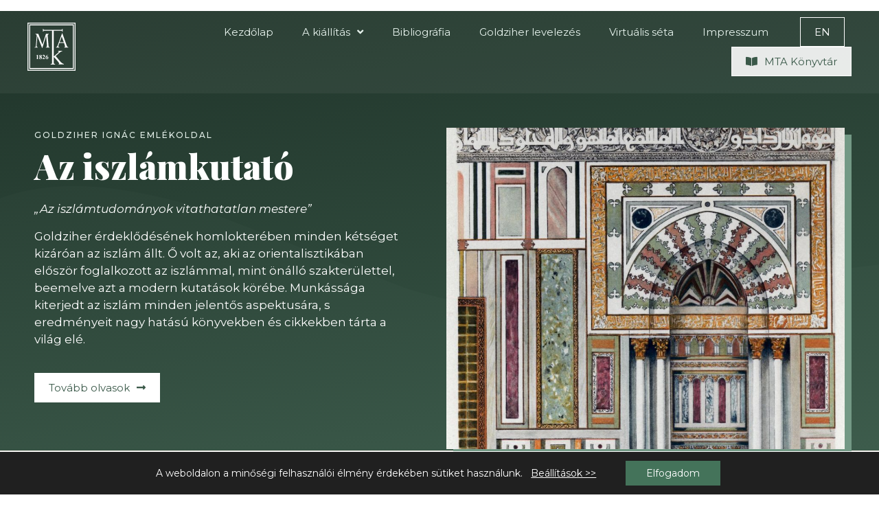

--- FILE ---
content_type: text/html; charset=UTF-8
request_url: https://goldziher.mtak.hu/az-iszlamkutato/
body_size: 34188
content:
<!doctype html>
<html lang="hu">
<head>
	<meta charset="UTF-8">
		<meta name="viewport" content="width=device-width, initial-scale=1">
	<link rel="profile" href="http://gmpg.org/xfn/11">
	<meta name='robots' content='index, follow, max-image-preview:large, max-snippet:-1, max-video-preview:-1' />

	<!-- This site is optimized with the Yoast SEO plugin v17.5 - https://yoast.com/wordpress/plugins/seo/ -->
	<title>Az iszlámkutató - Goldziher Ignác Emlékoldal - MTA Könyvtár</title>
	<meta name="description" content="Goldziher volt az, aki az orientalisztikában először foglalkozott az iszlámmal, mint önálló szakterülettel, beemelve azt a modern kutatások körébe." />
	<link rel="canonical" href="https://goldziher.mtak.hu/az-iszlamkutato/" />
	<meta property="og:locale" content="hu_HU" />
	<meta property="og:type" content="article" />
	<meta property="og:title" content="Az iszlámkutató - Goldziher Ignác Emlékoldal - MTA Könyvtár" />
	<meta property="og:description" content="Goldziher volt az, aki az orientalisztikában először foglalkozott az iszlámmal, mint önálló szakterülettel, beemelve azt a modern kutatások körébe." />
	<meta property="og:url" content="https://goldziher.mtak.hu/az-iszlamkutato/" />
	<meta property="og:site_name" content="Goldziher Ignác Emlékoldal" />
	<meta property="article:modified_time" content="2021-11-06T15:48:41+00:00" />
	<meta property="og:image" content="https://goldziher.mtak.hu/wp-content/uploads/2021/07/704_968_optim.jpg" />
	<meta property="og:image:width" content="1400" />
	<meta property="og:image:height" content="1529" />
	<meta name="twitter:card" content="summary_large_image" />
	<meta name="twitter:label1" content="Becsült olvasási idő" />
	<meta name="twitter:data1" content="22 perc" />
	<script type="application/ld+json" class="yoast-schema-graph">{"@context":"https://schema.org","@graph":[{"@type":"WebSite","@id":"https://goldziher.mtak.hu/#website","url":"https://goldziher.mtak.hu/","name":"Goldziher Ign\u00e1c Eml\u00e9koldal","description":"MTA K\u00f6nyvt\u00e1r \u00e9s Inform\u00e1ci\u00f3s K\u00f6zpont","potentialAction":[{"@type":"SearchAction","target":{"@type":"EntryPoint","urlTemplate":"https://goldziher.mtak.hu/?s={search_term_string}"},"query-input":"required name=search_term_string"}],"inLanguage":"hu"},{"@type":"ImageObject","@id":"https://goldziher.mtak.hu/az-iszlamkutato/#primaryimage","inLanguage":"hu","url":"https://goldziher.mtak.hu/wp-content/uploads/2021/07/704_968_optim.jpg","contentUrl":"https://goldziher.mtak.hu/wp-content/uploads/2021/07/704_968_optim.jpg","width":1400,"height":1529,"caption":"A 14. sz. k\u00f6zep\u00e9n \u00e9p\u00fclt kair\u00f3i Haszan szult\u00e1n mecset r\u00e9szlete, amelynek rekonstru\u00e1l\u00e1s\u00e1ra Goldziher kedves ismer\u0151se, a Kair\u00f3ban \u00e9lt Herz Miksa dolgozott ki terveket, La Mosqu\u00e9e du Sultan Hassan au Caire c\u00edm\u0171 m\u0171v\u00e9ben (Kair\u00f3 1899). MTA KIK Keleti Gy\u0171jtem\u00e9ny, 704.968"},{"@type":"WebPage","@id":"https://goldziher.mtak.hu/az-iszlamkutato/#webpage","url":"https://goldziher.mtak.hu/az-iszlamkutato/","name":"Az iszl\u00e1mkutat\u00f3 - Goldziher Ign\u00e1c Eml\u00e9koldal - MTA K\u00f6nyvt\u00e1r","isPartOf":{"@id":"https://goldziher.mtak.hu/#website"},"primaryImageOfPage":{"@id":"https://goldziher.mtak.hu/az-iszlamkutato/#primaryimage"},"datePublished":"2021-06-22T16:05:48+00:00","dateModified":"2021-11-06T15:48:41+00:00","description":"Goldziher volt az, aki az orientalisztik\u00e1ban el\u0151sz\u00f6r foglalkozott az iszl\u00e1mmal, mint \u00f6n\u00e1ll\u00f3 szakter\u00fclettel, beemelve azt a modern kutat\u00e1sok k\u00f6r\u00e9be.","breadcrumb":{"@id":"https://goldziher.mtak.hu/az-iszlamkutato/#breadcrumb"},"inLanguage":"hu","potentialAction":[{"@type":"ReadAction","target":["https://goldziher.mtak.hu/az-iszlamkutato/"]}]},{"@type":"BreadcrumbList","@id":"https://goldziher.mtak.hu/az-iszlamkutato/#breadcrumb","itemListElement":[{"@type":"ListItem","position":1,"name":"Home","item":"https://goldziher.mtak.hu/"},{"@type":"ListItem","position":2,"name":"Az iszl\u00e1mkutat\u00f3"}]}]}</script>
	<!-- / Yoast SEO plugin. -->


<link rel='dns-prefetch' href='//www.googletagmanager.com' />
<link rel='dns-prefetch' href='//use.fontawesome.com' />
<link rel="alternate" type="application/rss+xml" title="Goldziher Ignác Emlékoldal &raquo; hírcsatorna" href="https://goldziher.mtak.hu/feed/" />
<link rel="alternate" type="application/rss+xml" title="Goldziher Ignác Emlékoldal &raquo; hozzászólás hírcsatorna" href="https://goldziher.mtak.hu/comments/feed/" />
<script type="text/javascript">
window._wpemojiSettings = {"baseUrl":"https:\/\/s.w.org\/images\/core\/emoji\/14.0.0\/72x72\/","ext":".png","svgUrl":"https:\/\/s.w.org\/images\/core\/emoji\/14.0.0\/svg\/","svgExt":".svg","source":{"concatemoji":"https:\/\/goldziher.mtak.hu\/wp-includes\/js\/wp-emoji-release.min.js?ver=6.1.9"}};
/*! This file is auto-generated */
!function(e,a,t){var n,r,o,i=a.createElement("canvas"),p=i.getContext&&i.getContext("2d");function s(e,t){var a=String.fromCharCode,e=(p.clearRect(0,0,i.width,i.height),p.fillText(a.apply(this,e),0,0),i.toDataURL());return p.clearRect(0,0,i.width,i.height),p.fillText(a.apply(this,t),0,0),e===i.toDataURL()}function c(e){var t=a.createElement("script");t.src=e,t.defer=t.type="text/javascript",a.getElementsByTagName("head")[0].appendChild(t)}for(o=Array("flag","emoji"),t.supports={everything:!0,everythingExceptFlag:!0},r=0;r<o.length;r++)t.supports[o[r]]=function(e){if(p&&p.fillText)switch(p.textBaseline="top",p.font="600 32px Arial",e){case"flag":return s([127987,65039,8205,9895,65039],[127987,65039,8203,9895,65039])?!1:!s([55356,56826,55356,56819],[55356,56826,8203,55356,56819])&&!s([55356,57332,56128,56423,56128,56418,56128,56421,56128,56430,56128,56423,56128,56447],[55356,57332,8203,56128,56423,8203,56128,56418,8203,56128,56421,8203,56128,56430,8203,56128,56423,8203,56128,56447]);case"emoji":return!s([129777,127995,8205,129778,127999],[129777,127995,8203,129778,127999])}return!1}(o[r]),t.supports.everything=t.supports.everything&&t.supports[o[r]],"flag"!==o[r]&&(t.supports.everythingExceptFlag=t.supports.everythingExceptFlag&&t.supports[o[r]]);t.supports.everythingExceptFlag=t.supports.everythingExceptFlag&&!t.supports.flag,t.DOMReady=!1,t.readyCallback=function(){t.DOMReady=!0},t.supports.everything||(n=function(){t.readyCallback()},a.addEventListener?(a.addEventListener("DOMContentLoaded",n,!1),e.addEventListener("load",n,!1)):(e.attachEvent("onload",n),a.attachEvent("onreadystatechange",function(){"complete"===a.readyState&&t.readyCallback()})),(e=t.source||{}).concatemoji?c(e.concatemoji):e.wpemoji&&e.twemoji&&(c(e.twemoji),c(e.wpemoji)))}(window,document,window._wpemojiSettings);
</script>
<style type="text/css">
img.wp-smiley,
img.emoji {
	display: inline !important;
	border: none !important;
	box-shadow: none !important;
	height: 1em !important;
	width: 1em !important;
	margin: 0 0.07em !important;
	vertical-align: -0.1em !important;
	background: none !important;
	padding: 0 !important;
}
</style>
	<link rel='stylesheet' id='hello-elementor-theme-style-css' href='https://goldziher.mtak.hu/wp-content/themes/hello-elementor/theme.min.css?ver=2.4.1' type='text/css' media='all' />
<link rel='stylesheet' id='jet-menu-hello-css' href='https://goldziher.mtak.hu/wp-content/plugins/jet-menu/integration/themes/hello-elementor/assets/css/style.css?ver=2.1.3' type='text/css' media='all' />
<link rel='stylesheet' id='wp-block-library-css' href='https://goldziher.mtak.hu/wp-includes/css/dist/block-library/style.min.css?ver=6.1.9' type='text/css' media='all' />
<link rel='stylesheet' id='jet-engine-frontend-css' href='https://goldziher.mtak.hu/wp-content/plugins/jet-engine/assets/css/frontend.css?ver=2.9.4' type='text/css' media='all' />
<link rel='stylesheet' id='classic-theme-styles-css' href='https://goldziher.mtak.hu/wp-includes/css/classic-themes.min.css?ver=1' type='text/css' media='all' />
<style id='global-styles-inline-css' type='text/css'>
body{--wp--preset--color--black: #000000;--wp--preset--color--cyan-bluish-gray: #abb8c3;--wp--preset--color--white: #ffffff;--wp--preset--color--pale-pink: #f78da7;--wp--preset--color--vivid-red: #cf2e2e;--wp--preset--color--luminous-vivid-orange: #ff6900;--wp--preset--color--luminous-vivid-amber: #fcb900;--wp--preset--color--light-green-cyan: #7bdcb5;--wp--preset--color--vivid-green-cyan: #00d084;--wp--preset--color--pale-cyan-blue: #8ed1fc;--wp--preset--color--vivid-cyan-blue: #0693e3;--wp--preset--color--vivid-purple: #9b51e0;--wp--preset--gradient--vivid-cyan-blue-to-vivid-purple: linear-gradient(135deg,rgba(6,147,227,1) 0%,rgb(155,81,224) 100%);--wp--preset--gradient--light-green-cyan-to-vivid-green-cyan: linear-gradient(135deg,rgb(122,220,180) 0%,rgb(0,208,130) 100%);--wp--preset--gradient--luminous-vivid-amber-to-luminous-vivid-orange: linear-gradient(135deg,rgba(252,185,0,1) 0%,rgba(255,105,0,1) 100%);--wp--preset--gradient--luminous-vivid-orange-to-vivid-red: linear-gradient(135deg,rgba(255,105,0,1) 0%,rgb(207,46,46) 100%);--wp--preset--gradient--very-light-gray-to-cyan-bluish-gray: linear-gradient(135deg,rgb(238,238,238) 0%,rgb(169,184,195) 100%);--wp--preset--gradient--cool-to-warm-spectrum: linear-gradient(135deg,rgb(74,234,220) 0%,rgb(151,120,209) 20%,rgb(207,42,186) 40%,rgb(238,44,130) 60%,rgb(251,105,98) 80%,rgb(254,248,76) 100%);--wp--preset--gradient--blush-light-purple: linear-gradient(135deg,rgb(255,206,236) 0%,rgb(152,150,240) 100%);--wp--preset--gradient--blush-bordeaux: linear-gradient(135deg,rgb(254,205,165) 0%,rgb(254,45,45) 50%,rgb(107,0,62) 100%);--wp--preset--gradient--luminous-dusk: linear-gradient(135deg,rgb(255,203,112) 0%,rgb(199,81,192) 50%,rgb(65,88,208) 100%);--wp--preset--gradient--pale-ocean: linear-gradient(135deg,rgb(255,245,203) 0%,rgb(182,227,212) 50%,rgb(51,167,181) 100%);--wp--preset--gradient--electric-grass: linear-gradient(135deg,rgb(202,248,128) 0%,rgb(113,206,126) 100%);--wp--preset--gradient--midnight: linear-gradient(135deg,rgb(2,3,129) 0%,rgb(40,116,252) 100%);--wp--preset--duotone--dark-grayscale: url('#wp-duotone-dark-grayscale');--wp--preset--duotone--grayscale: url('#wp-duotone-grayscale');--wp--preset--duotone--purple-yellow: url('#wp-duotone-purple-yellow');--wp--preset--duotone--blue-red: url('#wp-duotone-blue-red');--wp--preset--duotone--midnight: url('#wp-duotone-midnight');--wp--preset--duotone--magenta-yellow: url('#wp-duotone-magenta-yellow');--wp--preset--duotone--purple-green: url('#wp-duotone-purple-green');--wp--preset--duotone--blue-orange: url('#wp-duotone-blue-orange');--wp--preset--font-size--small: 13px;--wp--preset--font-size--medium: 20px;--wp--preset--font-size--large: 36px;--wp--preset--font-size--x-large: 42px;--wp--preset--spacing--20: 0.44rem;--wp--preset--spacing--30: 0.67rem;--wp--preset--spacing--40: 1rem;--wp--preset--spacing--50: 1.5rem;--wp--preset--spacing--60: 2.25rem;--wp--preset--spacing--70: 3.38rem;--wp--preset--spacing--80: 5.06rem;}:where(.is-layout-flex){gap: 0.5em;}body .is-layout-flow > .alignleft{float: left;margin-inline-start: 0;margin-inline-end: 2em;}body .is-layout-flow > .alignright{float: right;margin-inline-start: 2em;margin-inline-end: 0;}body .is-layout-flow > .aligncenter{margin-left: auto !important;margin-right: auto !important;}body .is-layout-constrained > .alignleft{float: left;margin-inline-start: 0;margin-inline-end: 2em;}body .is-layout-constrained > .alignright{float: right;margin-inline-start: 2em;margin-inline-end: 0;}body .is-layout-constrained > .aligncenter{margin-left: auto !important;margin-right: auto !important;}body .is-layout-constrained > :where(:not(.alignleft):not(.alignright):not(.alignfull)){max-width: var(--wp--style--global--content-size);margin-left: auto !important;margin-right: auto !important;}body .is-layout-constrained > .alignwide{max-width: var(--wp--style--global--wide-size);}body .is-layout-flex{display: flex;}body .is-layout-flex{flex-wrap: wrap;align-items: center;}body .is-layout-flex > *{margin: 0;}:where(.wp-block-columns.is-layout-flex){gap: 2em;}.has-black-color{color: var(--wp--preset--color--black) !important;}.has-cyan-bluish-gray-color{color: var(--wp--preset--color--cyan-bluish-gray) !important;}.has-white-color{color: var(--wp--preset--color--white) !important;}.has-pale-pink-color{color: var(--wp--preset--color--pale-pink) !important;}.has-vivid-red-color{color: var(--wp--preset--color--vivid-red) !important;}.has-luminous-vivid-orange-color{color: var(--wp--preset--color--luminous-vivid-orange) !important;}.has-luminous-vivid-amber-color{color: var(--wp--preset--color--luminous-vivid-amber) !important;}.has-light-green-cyan-color{color: var(--wp--preset--color--light-green-cyan) !important;}.has-vivid-green-cyan-color{color: var(--wp--preset--color--vivid-green-cyan) !important;}.has-pale-cyan-blue-color{color: var(--wp--preset--color--pale-cyan-blue) !important;}.has-vivid-cyan-blue-color{color: var(--wp--preset--color--vivid-cyan-blue) !important;}.has-vivid-purple-color{color: var(--wp--preset--color--vivid-purple) !important;}.has-black-background-color{background-color: var(--wp--preset--color--black) !important;}.has-cyan-bluish-gray-background-color{background-color: var(--wp--preset--color--cyan-bluish-gray) !important;}.has-white-background-color{background-color: var(--wp--preset--color--white) !important;}.has-pale-pink-background-color{background-color: var(--wp--preset--color--pale-pink) !important;}.has-vivid-red-background-color{background-color: var(--wp--preset--color--vivid-red) !important;}.has-luminous-vivid-orange-background-color{background-color: var(--wp--preset--color--luminous-vivid-orange) !important;}.has-luminous-vivid-amber-background-color{background-color: var(--wp--preset--color--luminous-vivid-amber) !important;}.has-light-green-cyan-background-color{background-color: var(--wp--preset--color--light-green-cyan) !important;}.has-vivid-green-cyan-background-color{background-color: var(--wp--preset--color--vivid-green-cyan) !important;}.has-pale-cyan-blue-background-color{background-color: var(--wp--preset--color--pale-cyan-blue) !important;}.has-vivid-cyan-blue-background-color{background-color: var(--wp--preset--color--vivid-cyan-blue) !important;}.has-vivid-purple-background-color{background-color: var(--wp--preset--color--vivid-purple) !important;}.has-black-border-color{border-color: var(--wp--preset--color--black) !important;}.has-cyan-bluish-gray-border-color{border-color: var(--wp--preset--color--cyan-bluish-gray) !important;}.has-white-border-color{border-color: var(--wp--preset--color--white) !important;}.has-pale-pink-border-color{border-color: var(--wp--preset--color--pale-pink) !important;}.has-vivid-red-border-color{border-color: var(--wp--preset--color--vivid-red) !important;}.has-luminous-vivid-orange-border-color{border-color: var(--wp--preset--color--luminous-vivid-orange) !important;}.has-luminous-vivid-amber-border-color{border-color: var(--wp--preset--color--luminous-vivid-amber) !important;}.has-light-green-cyan-border-color{border-color: var(--wp--preset--color--light-green-cyan) !important;}.has-vivid-green-cyan-border-color{border-color: var(--wp--preset--color--vivid-green-cyan) !important;}.has-pale-cyan-blue-border-color{border-color: var(--wp--preset--color--pale-cyan-blue) !important;}.has-vivid-cyan-blue-border-color{border-color: var(--wp--preset--color--vivid-cyan-blue) !important;}.has-vivid-purple-border-color{border-color: var(--wp--preset--color--vivid-purple) !important;}.has-vivid-cyan-blue-to-vivid-purple-gradient-background{background: var(--wp--preset--gradient--vivid-cyan-blue-to-vivid-purple) !important;}.has-light-green-cyan-to-vivid-green-cyan-gradient-background{background: var(--wp--preset--gradient--light-green-cyan-to-vivid-green-cyan) !important;}.has-luminous-vivid-amber-to-luminous-vivid-orange-gradient-background{background: var(--wp--preset--gradient--luminous-vivid-amber-to-luminous-vivid-orange) !important;}.has-luminous-vivid-orange-to-vivid-red-gradient-background{background: var(--wp--preset--gradient--luminous-vivid-orange-to-vivid-red) !important;}.has-very-light-gray-to-cyan-bluish-gray-gradient-background{background: var(--wp--preset--gradient--very-light-gray-to-cyan-bluish-gray) !important;}.has-cool-to-warm-spectrum-gradient-background{background: var(--wp--preset--gradient--cool-to-warm-spectrum) !important;}.has-blush-light-purple-gradient-background{background: var(--wp--preset--gradient--blush-light-purple) !important;}.has-blush-bordeaux-gradient-background{background: var(--wp--preset--gradient--blush-bordeaux) !important;}.has-luminous-dusk-gradient-background{background: var(--wp--preset--gradient--luminous-dusk) !important;}.has-pale-ocean-gradient-background{background: var(--wp--preset--gradient--pale-ocean) !important;}.has-electric-grass-gradient-background{background: var(--wp--preset--gradient--electric-grass) !important;}.has-midnight-gradient-background{background: var(--wp--preset--gradient--midnight) !important;}.has-small-font-size{font-size: var(--wp--preset--font-size--small) !important;}.has-medium-font-size{font-size: var(--wp--preset--font-size--medium) !important;}.has-large-font-size{font-size: var(--wp--preset--font-size--large) !important;}.has-x-large-font-size{font-size: var(--wp--preset--font-size--x-large) !important;}
.wp-block-navigation a:where(:not(.wp-element-button)){color: inherit;}
:where(.wp-block-columns.is-layout-flex){gap: 2em;}
.wp-block-pullquote{font-size: 1.5em;line-height: 1.6;}
</style>
<link rel='stylesheet' id='hello-elementor-css' href='https://goldziher.mtak.hu/wp-content/themes/hello-elementor/style.min.css?ver=2.4.1' type='text/css' media='all' />
<link rel='stylesheet' id='font-awesome-all-css' href='https://goldziher.mtak.hu/wp-content/plugins/jet-menu/assets/public/lib/font-awesome/css/all.min.css?ver=5.12.0' type='text/css' media='all' />
<link rel='stylesheet' id='font-awesome-v4-shims-css' href='https://goldziher.mtak.hu/wp-content/plugins/jet-menu/assets/public/lib/font-awesome/css/v4-shims.min.css?ver=5.12.0' type='text/css' media='all' />
<link rel='stylesheet' id='jet-menu-public-styles-css' href='https://goldziher.mtak.hu/wp-content/plugins/jet-menu/assets/public/css/public.css?ver=2.1.3' type='text/css' media='all' />
<link rel='stylesheet' id='jet-popup-frontend-css' href='https://goldziher.mtak.hu/wp-content/plugins/jet-popup/assets/css/jet-popup-frontend.css?ver=1.5.5' type='text/css' media='all' />
<link rel='stylesheet' id='elementor-frontend-legacy-css' href='https://goldziher.mtak.hu/wp-content/uploads/elementor/css/custom-frontend-legacy.min.css?ver=3.4.7' type='text/css' media='all' />
<link rel='stylesheet' id='elementor-frontend-css' href='https://goldziher.mtak.hu/wp-content/uploads/elementor/css/custom-frontend.min.css?ver=1635949748' type='text/css' media='all' />
<style id='elementor-frontend-inline-css' type='text/css'>
@font-face{font-family:eicons;src:url(https://goldziher.mtak.hu/wp-content/plugins/elementor/assets/lib/eicons/fonts/eicons.eot?5.10.0);src:url(https://goldziher.mtak.hu/wp-content/plugins/elementor/assets/lib/eicons/fonts/eicons.eot?5.10.0#iefix) format("embedded-opentype"),url(https://goldziher.mtak.hu/wp-content/plugins/elementor/assets/lib/eicons/fonts/eicons.woff2?5.10.0) format("woff2"),url(https://goldziher.mtak.hu/wp-content/plugins/elementor/assets/lib/eicons/fonts/eicons.woff?5.10.0) format("woff"),url(https://goldziher.mtak.hu/wp-content/plugins/elementor/assets/lib/eicons/fonts/eicons.ttf?5.10.0) format("truetype"),url(https://goldziher.mtak.hu/wp-content/plugins/elementor/assets/lib/eicons/fonts/eicons.svg?5.10.0#eicon) format("svg");font-weight:400;font-style:normal}
</style>
<link rel='stylesheet' id='elementor-post-1754-css' href='https://goldziher.mtak.hu/wp-content/uploads/elementor/css/post-1754.css?ver=1636007203' type='text/css' media='all' />
<link rel='stylesheet' id='elementor-post-1795-css' href='https://goldziher.mtak.hu/wp-content/uploads/elementor/css/post-1795.css?ver=1636007203' type='text/css' media='all' />
<link rel='stylesheet' id='jet-blocks-css' href='https://goldziher.mtak.hu/wp-content/uploads/elementor/css/custom-jet-blocks.css?ver=1635949748' type='text/css' media='all' />
<link rel='stylesheet' id='jet-elements-css' href='https://goldziher.mtak.hu/wp-content/plugins/jet-elements/assets/css/jet-elements.css?ver=2.5.9' type='text/css' media='all' />
<link rel='stylesheet' id='jet-elements-skin-css' href='https://goldziher.mtak.hu/wp-content/plugins/jet-elements/assets/css/jet-elements-skin.css?ver=2.5.9' type='text/css' media='all' />
<link rel='stylesheet' id='elementor-icons-css' href='https://goldziher.mtak.hu/wp-content/plugins/elementor/assets/lib/eicons/css/elementor-icons.min.css?ver=5.13.0' type='text/css' media='all' />
<link rel='stylesheet' id='elementor-post-19-css' href='https://goldziher.mtak.hu/wp-content/uploads/elementor/css/post-19.css?ver=1635949748' type='text/css' media='all' />
<link rel='stylesheet' id='elementor-pro-css' href='https://goldziher.mtak.hu/wp-content/uploads/elementor/css/custom-pro-frontend.min.css?ver=1635949748' type='text/css' media='all' />
<link rel='stylesheet' id='jet-search-css' href='https://goldziher.mtak.hu/wp-content/plugins/jet-search/assets/css/jet-search.css?ver=2.1.14' type='text/css' media='all' />
<link rel='stylesheet' id='jet-smart-filters-css' href='https://goldziher.mtak.hu/wp-content/plugins/jet-smart-filters/assets/css/public.css?ver=1.8.3' type='text/css' media='all' />
<link rel='stylesheet' id='jet-tabs-frontend-css' href='https://goldziher.mtak.hu/wp-content/plugins/jet-tabs/assets/css/jet-tabs-frontend.css?ver=2.1.13' type='text/css' media='all' />
<link rel='stylesheet' id='font-awesome-5-all-css' href='https://goldziher.mtak.hu/wp-content/plugins/elementor/assets/lib/font-awesome/css/all.min.css?ver=3.4.7' type='text/css' media='all' />
<link rel='stylesheet' id='font-awesome-4-shim-css' href='https://goldziher.mtak.hu/wp-content/plugins/elementor/assets/lib/font-awesome/css/v4-shims.min.css?ver=3.4.7' type='text/css' media='all' />
<link rel='stylesheet' id='elementor-post-378-css' href='https://goldziher.mtak.hu/wp-content/uploads/elementor/css/post-378.css?ver=1636461162' type='text/css' media='all' />
<link rel='stylesheet' id='elementor-post-619-css' href='https://goldziher.mtak.hu/wp-content/uploads/elementor/css/post-619.css?ver=1636739300' type='text/css' media='all' />
<link rel='stylesheet' id='elementor-post-302-css' href='https://goldziher.mtak.hu/wp-content/uploads/elementor/css/post-302.css?ver=1635949749' type='text/css' media='all' />
<link rel='stylesheet' id='elementor-post-2601-css' href='https://goldziher.mtak.hu/wp-content/uploads/elementor/css/post-2601.css?ver=1635949749' type='text/css' media='all' />
<link rel='stylesheet' id='elementor-post-312-css' href='https://goldziher.mtak.hu/wp-content/uploads/elementor/css/post-312.css?ver=1636213331' type='text/css' media='all' />
<link rel='stylesheet' id='font-awesome-official-css' href='https://use.fontawesome.com/releases/v5.15.3/css/all.css' type='text/css' media='all' integrity="sha384-SZXxX4whJ79/gErwcOYf+zWLeJdY/qpuqC4cAa9rOGUstPomtqpuNWT9wdPEn2fk" crossorigin="anonymous" />
<link rel='stylesheet' id='moove_gdpr_frontend-css' href='https://goldziher.mtak.hu/wp-content/plugins/gdpr-cookie-compliance/dist/styles/gdpr-main-nf.css?ver=4.5.13' type='text/css' media='all' />
<style id='moove_gdpr_frontend-inline-css' type='text/css'>
				#moove_gdpr_cookie_modal .moove-gdpr-modal-content .moove-gdpr-tab-main h3.tab-title, 
				#moove_gdpr_cookie_modal .moove-gdpr-modal-content .moove-gdpr-tab-main span.tab-title,
				#moove_gdpr_cookie_modal .moove-gdpr-modal-content .moove-gdpr-modal-left-content #moove-gdpr-menu li a, 
				#moove_gdpr_cookie_modal .moove-gdpr-modal-content .moove-gdpr-modal-left-content #moove-gdpr-menu li button,
				#moove_gdpr_cookie_modal .moove-gdpr-modal-content .moove-gdpr-modal-left-content .moove-gdpr-branding-cnt a,
				#moove_gdpr_cookie_modal .moove-gdpr-modal-content .moove-gdpr-modal-footer-content .moove-gdpr-button-holder a.mgbutton, 
				#moove_gdpr_cookie_modal .moove-gdpr-modal-content .moove-gdpr-modal-footer-content .moove-gdpr-button-holder button.mgbutton,
				#moove_gdpr_cookie_modal .cookie-switch .cookie-slider:after, 
				#moove_gdpr_cookie_modal .cookie-switch .slider:after, 
				#moove_gdpr_cookie_modal .switch .cookie-slider:after, 
				#moove_gdpr_cookie_modal .switch .slider:after,
				#moove_gdpr_cookie_info_bar .moove-gdpr-info-bar-container .moove-gdpr-info-bar-content p, 
				#moove_gdpr_cookie_info_bar .moove-gdpr-info-bar-container .moove-gdpr-info-bar-content p a,
				#moove_gdpr_cookie_info_bar .moove-gdpr-info-bar-container .moove-gdpr-info-bar-content a.mgbutton, 
				#moove_gdpr_cookie_info_bar .moove-gdpr-info-bar-container .moove-gdpr-info-bar-content button.mgbutton,
				#moove_gdpr_cookie_modal .moove-gdpr-modal-content .moove-gdpr-tab-main .moove-gdpr-tab-main-content h1, 
				#moove_gdpr_cookie_modal .moove-gdpr-modal-content .moove-gdpr-tab-main .moove-gdpr-tab-main-content h2, 
				#moove_gdpr_cookie_modal .moove-gdpr-modal-content .moove-gdpr-tab-main .moove-gdpr-tab-main-content h3, 
				#moove_gdpr_cookie_modal .moove-gdpr-modal-content .moove-gdpr-tab-main .moove-gdpr-tab-main-content h4, 
				#moove_gdpr_cookie_modal .moove-gdpr-modal-content .moove-gdpr-tab-main .moove-gdpr-tab-main-content h5, 
				#moove_gdpr_cookie_modal .moove-gdpr-modal-content .moove-gdpr-tab-main .moove-gdpr-tab-main-content h6,
				#moove_gdpr_cookie_modal .moove-gdpr-modal-content.moove_gdpr_modal_theme_v2 .moove-gdpr-modal-title .tab-title,
				#moove_gdpr_cookie_modal .moove-gdpr-modal-content.moove_gdpr_modal_theme_v2 .moove-gdpr-tab-main h3.tab-title, 
				#moove_gdpr_cookie_modal .moove-gdpr-modal-content.moove_gdpr_modal_theme_v2 .moove-gdpr-tab-main span.tab-title,
				#moove_gdpr_cookie_modal .moove-gdpr-modal-content.moove_gdpr_modal_theme_v2 .moove-gdpr-branding-cnt a {
				 	font-weight: inherit				}
			#moove_gdpr_cookie_modal,#moove_gdpr_cookie_info_bar,.gdpr_cookie_settings_shortcode_content{font-family:Montserrat,sans-serif}#moove_gdpr_save_popup_settings_button{background-color:#373737;color:#fff}#moove_gdpr_save_popup_settings_button:hover{background-color:#000}#moove_gdpr_cookie_info_bar .moove-gdpr-info-bar-container .moove-gdpr-info-bar-content a.mgbutton,#moove_gdpr_cookie_info_bar .moove-gdpr-info-bar-container .moove-gdpr-info-bar-content button.mgbutton{background-color:#44735a}#moove_gdpr_cookie_modal .moove-gdpr-modal-content .moove-gdpr-modal-footer-content .moove-gdpr-button-holder a.mgbutton,#moove_gdpr_cookie_modal .moove-gdpr-modal-content .moove-gdpr-modal-footer-content .moove-gdpr-button-holder button.mgbutton,.gdpr_cookie_settings_shortcode_content .gdpr-shr-button.button-green{background-color:#44735a;border-color:#44735a}#moove_gdpr_cookie_modal .moove-gdpr-modal-content .moove-gdpr-modal-footer-content .moove-gdpr-button-holder a.mgbutton:hover,#moove_gdpr_cookie_modal .moove-gdpr-modal-content .moove-gdpr-modal-footer-content .moove-gdpr-button-holder button.mgbutton:hover,.gdpr_cookie_settings_shortcode_content .gdpr-shr-button.button-green:hover{background-color:#fff;color:#44735a}#moove_gdpr_cookie_modal .moove-gdpr-modal-content .moove-gdpr-modal-close i,#moove_gdpr_cookie_modal .moove-gdpr-modal-content .moove-gdpr-modal-close span.gdpr-icon{background-color:#44735a;border:1px solid #44735a}#moove_gdpr_cookie_info_bar span.change-settings-button.focus-g{-webkit-box-shadow:0 0 1px 3px #44735a;-moz-box-shadow:0 0 1px 3px #44735a;box-shadow:0 0 1px 3px #44735a}#moove_gdpr_cookie_modal .moove-gdpr-modal-content .moove-gdpr-modal-close i:hover,#moove_gdpr_cookie_modal .moove-gdpr-modal-content .moove-gdpr-modal-close span.gdpr-icon:hover,#moove_gdpr_cookie_info_bar span[data-href]>u.change-settings-button{color:#44735a}#moove_gdpr_cookie_modal .moove-gdpr-modal-content .moove-gdpr-modal-left-content #moove-gdpr-menu li.menu-item-selected a span.gdpr-icon,#moove_gdpr_cookie_modal .moove-gdpr-modal-content .moove-gdpr-modal-left-content #moove-gdpr-menu li.menu-item-selected button span.gdpr-icon{color:inherit}#moove_gdpr_cookie_modal .moove-gdpr-modal-content .moove-gdpr-modal-left-content #moove-gdpr-menu li:hover a,#moove_gdpr_cookie_modal .moove-gdpr-modal-content .moove-gdpr-modal-left-content #moove-gdpr-menu li:hover button{color:#000}#moove_gdpr_cookie_modal .moove-gdpr-modal-content .moove-gdpr-modal-left-content #moove-gdpr-menu li a span.gdpr-icon,#moove_gdpr_cookie_modal .moove-gdpr-modal-content .moove-gdpr-modal-left-content #moove-gdpr-menu li button span.gdpr-icon{color:inherit}#moove_gdpr_cookie_modal .gdpr-acc-link{line-height:0;font-size:0;color:transparent;position:absolute}#moove_gdpr_cookie_modal .moove-gdpr-modal-content .moove-gdpr-modal-close:hover i,#moove_gdpr_cookie_modal .moove-gdpr-modal-content .moove-gdpr-modal-left-content #moove-gdpr-menu li a,#moove_gdpr_cookie_modal .moove-gdpr-modal-content .moove-gdpr-modal-left-content #moove-gdpr-menu li button,#moove_gdpr_cookie_modal .moove-gdpr-modal-content .moove-gdpr-modal-left-content #moove-gdpr-menu li button i,#moove_gdpr_cookie_modal .moove-gdpr-modal-content .moove-gdpr-modal-left-content #moove-gdpr-menu li a i,#moove_gdpr_cookie_modal .moove-gdpr-modal-content .moove-gdpr-tab-main .moove-gdpr-tab-main-content a:hover,#moove_gdpr_cookie_info_bar.moove-gdpr-dark-scheme .moove-gdpr-info-bar-container .moove-gdpr-info-bar-content a.mgbutton:hover,#moove_gdpr_cookie_info_bar.moove-gdpr-dark-scheme .moove-gdpr-info-bar-container .moove-gdpr-info-bar-content button.mgbutton:hover,#moove_gdpr_cookie_info_bar.moove-gdpr-dark-scheme .moove-gdpr-info-bar-container .moove-gdpr-info-bar-content a:hover,#moove_gdpr_cookie_info_bar.moove-gdpr-dark-scheme .moove-gdpr-info-bar-container .moove-gdpr-info-bar-content button:hover,#moove_gdpr_cookie_info_bar.moove-gdpr-dark-scheme .moove-gdpr-info-bar-container .moove-gdpr-info-bar-content span.change-settings-button:hover,#moove_gdpr_cookie_info_bar.moove-gdpr-dark-scheme .moove-gdpr-info-bar-container .moove-gdpr-info-bar-content u.change-settings-button:hover,#moove_gdpr_cookie_info_bar span[data-href]>u.change-settings-button,#moove_gdpr_cookie_info_bar.moove-gdpr-dark-scheme .moove-gdpr-info-bar-container .moove-gdpr-info-bar-content a.mgbutton.focus-g,#moove_gdpr_cookie_info_bar.moove-gdpr-dark-scheme .moove-gdpr-info-bar-container .moove-gdpr-info-bar-content button.mgbutton.focus-g,#moove_gdpr_cookie_info_bar.moove-gdpr-dark-scheme .moove-gdpr-info-bar-container .moove-gdpr-info-bar-content a.focus-g,#moove_gdpr_cookie_info_bar.moove-gdpr-dark-scheme .moove-gdpr-info-bar-container .moove-gdpr-info-bar-content button.focus-g,#moove_gdpr_cookie_info_bar.moove-gdpr-dark-scheme .moove-gdpr-info-bar-container .moove-gdpr-info-bar-content span.change-settings-button.focus-g,#moove_gdpr_cookie_info_bar.moove-gdpr-dark-scheme .moove-gdpr-info-bar-container .moove-gdpr-info-bar-content u.change-settings-button.focus-g{color:#44735a}#moove_gdpr_cookie_modal .moove-gdpr-modal-content .moove-gdpr-modal-left-content #moove-gdpr-menu li.menu-item-selected a,#moove_gdpr_cookie_modal .moove-gdpr-modal-content .moove-gdpr-modal-left-content #moove-gdpr-menu li.menu-item-selected button{color:#000}#moove_gdpr_cookie_modal .moove-gdpr-modal-content .moove-gdpr-modal-left-content #moove-gdpr-menu li.menu-item-selected a i,#moove_gdpr_cookie_modal .moove-gdpr-modal-content .moove-gdpr-modal-left-content #moove-gdpr-menu li.menu-item-selected button i{color:#000}#moove_gdpr_cookie_modal.gdpr_lightbox-hide{display:none}#moove_gdpr_cookie_info_bar .moove-gdpr-info-bar-container .moove-gdpr-info-bar-content a.mgbutton,#moove_gdpr_cookie_info_bar .moove-gdpr-info-bar-container .moove-gdpr-info-bar-content button.mgbutton,#moove_gdpr_cookie_modal .moove-gdpr-modal-content .moove-gdpr-modal-footer-content .moove-gdpr-button-holder a.mgbutton,#moove_gdpr_cookie_modal .moove-gdpr-modal-content .moove-gdpr-modal-footer-content .moove-gdpr-button-holder button.mgbutton,.gdpr-shr-button,#moove_gdpr_cookie_info_bar .moove-gdpr-infobar-close-btn{border-radius:0}
</style>
<link rel='stylesheet' id='font-awesome-official-v4shim-css' href='https://use.fontawesome.com/releases/v5.15.3/css/v4-shims.css' type='text/css' media='all' integrity="sha384-C2B+KlPW+WkR0Ld9loR1x3cXp7asA0iGVodhCoJ4hwrWm/d9qKS59BGisq+2Y0/D" crossorigin="anonymous" />
<style id='font-awesome-official-v4shim-inline-css' type='text/css'>
@font-face {
font-family: "FontAwesome";
font-display: block;
src: url("https://use.fontawesome.com/releases/v5.15.3/webfonts/fa-brands-400.eot"),
		url("https://use.fontawesome.com/releases/v5.15.3/webfonts/fa-brands-400.eot?#iefix") format("embedded-opentype"),
		url("https://use.fontawesome.com/releases/v5.15.3/webfonts/fa-brands-400.woff2") format("woff2"),
		url("https://use.fontawesome.com/releases/v5.15.3/webfonts/fa-brands-400.woff") format("woff"),
		url("https://use.fontawesome.com/releases/v5.15.3/webfonts/fa-brands-400.ttf") format("truetype"),
		url("https://use.fontawesome.com/releases/v5.15.3/webfonts/fa-brands-400.svg#fontawesome") format("svg");
}

@font-face {
font-family: "FontAwesome";
font-display: block;
src: url("https://use.fontawesome.com/releases/v5.15.3/webfonts/fa-solid-900.eot"),
		url("https://use.fontawesome.com/releases/v5.15.3/webfonts/fa-solid-900.eot?#iefix") format("embedded-opentype"),
		url("https://use.fontawesome.com/releases/v5.15.3/webfonts/fa-solid-900.woff2") format("woff2"),
		url("https://use.fontawesome.com/releases/v5.15.3/webfonts/fa-solid-900.woff") format("woff"),
		url("https://use.fontawesome.com/releases/v5.15.3/webfonts/fa-solid-900.ttf") format("truetype"),
		url("https://use.fontawesome.com/releases/v5.15.3/webfonts/fa-solid-900.svg#fontawesome") format("svg");
}

@font-face {
font-family: "FontAwesome";
font-display: block;
src: url("https://use.fontawesome.com/releases/v5.15.3/webfonts/fa-regular-400.eot"),
		url("https://use.fontawesome.com/releases/v5.15.3/webfonts/fa-regular-400.eot?#iefix") format("embedded-opentype"),
		url("https://use.fontawesome.com/releases/v5.15.3/webfonts/fa-regular-400.woff2") format("woff2"),
		url("https://use.fontawesome.com/releases/v5.15.3/webfonts/fa-regular-400.woff") format("woff"),
		url("https://use.fontawesome.com/releases/v5.15.3/webfonts/fa-regular-400.ttf") format("truetype"),
		url("https://use.fontawesome.com/releases/v5.15.3/webfonts/fa-regular-400.svg#fontawesome") format("svg");
unicode-range: U+F004-F005,U+F007,U+F017,U+F022,U+F024,U+F02E,U+F03E,U+F044,U+F057-F059,U+F06E,U+F070,U+F075,U+F07B-F07C,U+F080,U+F086,U+F089,U+F094,U+F09D,U+F0A0,U+F0A4-F0A7,U+F0C5,U+F0C7-F0C8,U+F0E0,U+F0EB,U+F0F3,U+F0F8,U+F0FE,U+F111,U+F118-F11A,U+F11C,U+F133,U+F144,U+F146,U+F14A,U+F14D-F14E,U+F150-F152,U+F15B-F15C,U+F164-F165,U+F185-F186,U+F191-F192,U+F1AD,U+F1C1-F1C9,U+F1CD,U+F1D8,U+F1E3,U+F1EA,U+F1F6,U+F1F9,U+F20A,U+F247-F249,U+F24D,U+F254-F25B,U+F25D,U+F267,U+F271-F274,U+F279,U+F28B,U+F28D,U+F2B5-F2B6,U+F2B9,U+F2BB,U+F2BD,U+F2C1-F2C2,U+F2D0,U+F2D2,U+F2DC,U+F2ED,U+F328,U+F358-F35B,U+F3A5,U+F3D1,U+F410,U+F4AD;
}
</style>
<link rel='stylesheet' id='google-fonts-1-css' href='https://fonts.googleapis.com/css?family=Montserrat%3A100%2C100italic%2C200%2C200italic%2C300%2C300italic%2C400%2C400italic%2C500%2C500italic%2C600%2C600italic%2C700%2C700italic%2C800%2C800italic%2C900%2C900italic%7CPlayfair+Display%3A100%2C100italic%2C200%2C200italic%2C300%2C300italic%2C400%2C400italic%2C500%2C500italic%2C600%2C600italic%2C700%2C700italic%2C800%2C800italic%2C900%2C900italic&#038;display=auto&#038;subset=latin-ext&#038;ver=6.1.9' type='text/css' media='all' />
<link rel='stylesheet' id='elementor-icons-shared-0-css' href='https://goldziher.mtak.hu/wp-content/plugins/elementor/assets/lib/font-awesome/css/fontawesome.min.css?ver=5.15.3' type='text/css' media='all' />
<link rel='stylesheet' id='elementor-icons-fa-solid-css' href='https://goldziher.mtak.hu/wp-content/plugins/elementor/assets/lib/font-awesome/css/solid.min.css?ver=5.15.3' type='text/css' media='all' />
<link rel='stylesheet' id='elementor-icons-fa-brands-css' href='https://goldziher.mtak.hu/wp-content/plugins/elementor/assets/lib/font-awesome/css/brands.min.css?ver=5.15.3' type='text/css' media='all' />
<link rel='stylesheet' id='elementor-icons-fa-regular-css' href='https://goldziher.mtak.hu/wp-content/plugins/elementor/assets/lib/font-awesome/css/regular.min.css?ver=5.15.3' type='text/css' media='all' />
<script type='text/javascript' src='https://goldziher.mtak.hu/wp-includes/js/jquery/jquery.min.js?ver=3.6.1' id='jquery-core-js'></script>
<script type='text/javascript' src='https://goldziher.mtak.hu/wp-includes/js/jquery/jquery-migrate.min.js?ver=3.3.2' id='jquery-migrate-js'></script>
<script type='text/javascript' src='https://goldziher.mtak.hu/wp-content/plugins/elementor/assets/lib/font-awesome/js/v4-shims.min.js?ver=3.4.7' id='font-awesome-4-shim-js'></script>

<!-- Google Analytics snippet added by Site Kit -->
<script type='text/javascript' src='https://www.googletagmanager.com/gtag/js?id=UA-83141947-33' id='google_gtagjs-js' async></script>
<script type='text/javascript' id='google_gtagjs-js-after'>
window.dataLayer = window.dataLayer || [];function gtag(){dataLayer.push(arguments);}
gtag('set', 'linker', {"domains":["goldziher.mtak.hu"]} );
gtag("js", new Date());
gtag("set", "developer_id.dZTNiMT", true);
gtag("config", "UA-83141947-33", {"anonymize_ip":true});
gtag("config", "G-3NJ3TJJD89");
</script>

<!-- End Google Analytics snippet added by Site Kit -->
<link rel="https://api.w.org/" href="https://goldziher.mtak.hu/wp-json/" /><link rel="alternate" type="application/json" href="https://goldziher.mtak.hu/wp-json/wp/v2/pages/378" /><link rel="EditURI" type="application/rsd+xml" title="RSD" href="https://goldziher.mtak.hu/xmlrpc.php?rsd" />
<link rel="wlwmanifest" type="application/wlwmanifest+xml" href="https://goldziher.mtak.hu/wp-includes/wlwmanifest.xml" />
<meta name="generator" content="WordPress 6.1.9" />
<link rel='shortlink' href='https://goldziher.mtak.hu/?p=378' />
<link rel="alternate" type="application/json+oembed" href="https://goldziher.mtak.hu/wp-json/oembed/1.0/embed?url=https%3A%2F%2Fgoldziher.mtak.hu%2Faz-iszlamkutato%2F" />
<link rel="alternate" type="text/xml+oembed" href="https://goldziher.mtak.hu/wp-json/oembed/1.0/embed?url=https%3A%2F%2Fgoldziher.mtak.hu%2Faz-iszlamkutato%2F&#038;format=xml" />
<meta name="generator" content="Site Kit by Google 1.93.0" /><link rel="icon" href="https://goldziher.mtak.hu/wp-content/uploads/2021/11/cropped-MTAK_logo-scaled-1-32x32.jpg" sizes="32x32" />
<link rel="icon" href="https://goldziher.mtak.hu/wp-content/uploads/2021/11/cropped-MTAK_logo-scaled-1-192x192.jpg" sizes="192x192" />
<link rel="apple-touch-icon" href="https://goldziher.mtak.hu/wp-content/uploads/2021/11/cropped-MTAK_logo-scaled-1-180x180.jpg" />
<meta name="msapplication-TileImage" content="https://goldziher.mtak.hu/wp-content/uploads/2021/11/cropped-MTAK_logo-scaled-1-270x270.jpg" />
</head>
<body class="page-template-default page page-id-378 jet-mega-menu-location elementor-default elementor-kit-19 elementor-page elementor-page-378">

<svg xmlns="http://www.w3.org/2000/svg" viewBox="0 0 0 0" width="0" height="0" focusable="false" role="none" style="visibility: hidden; position: absolute; left: -9999px; overflow: hidden;" ><defs><filter id="wp-duotone-dark-grayscale"><feColorMatrix color-interpolation-filters="sRGB" type="matrix" values=" .299 .587 .114 0 0 .299 .587 .114 0 0 .299 .587 .114 0 0 .299 .587 .114 0 0 " /><feComponentTransfer color-interpolation-filters="sRGB" ><feFuncR type="table" tableValues="0 0.49803921568627" /><feFuncG type="table" tableValues="0 0.49803921568627" /><feFuncB type="table" tableValues="0 0.49803921568627" /><feFuncA type="table" tableValues="1 1" /></feComponentTransfer><feComposite in2="SourceGraphic" operator="in" /></filter></defs></svg><svg xmlns="http://www.w3.org/2000/svg" viewBox="0 0 0 0" width="0" height="0" focusable="false" role="none" style="visibility: hidden; position: absolute; left: -9999px; overflow: hidden;" ><defs><filter id="wp-duotone-grayscale"><feColorMatrix color-interpolation-filters="sRGB" type="matrix" values=" .299 .587 .114 0 0 .299 .587 .114 0 0 .299 .587 .114 0 0 .299 .587 .114 0 0 " /><feComponentTransfer color-interpolation-filters="sRGB" ><feFuncR type="table" tableValues="0 1" /><feFuncG type="table" tableValues="0 1" /><feFuncB type="table" tableValues="0 1" /><feFuncA type="table" tableValues="1 1" /></feComponentTransfer><feComposite in2="SourceGraphic" operator="in" /></filter></defs></svg><svg xmlns="http://www.w3.org/2000/svg" viewBox="0 0 0 0" width="0" height="0" focusable="false" role="none" style="visibility: hidden; position: absolute; left: -9999px; overflow: hidden;" ><defs><filter id="wp-duotone-purple-yellow"><feColorMatrix color-interpolation-filters="sRGB" type="matrix" values=" .299 .587 .114 0 0 .299 .587 .114 0 0 .299 .587 .114 0 0 .299 .587 .114 0 0 " /><feComponentTransfer color-interpolation-filters="sRGB" ><feFuncR type="table" tableValues="0.54901960784314 0.98823529411765" /><feFuncG type="table" tableValues="0 1" /><feFuncB type="table" tableValues="0.71764705882353 0.25490196078431" /><feFuncA type="table" tableValues="1 1" /></feComponentTransfer><feComposite in2="SourceGraphic" operator="in" /></filter></defs></svg><svg xmlns="http://www.w3.org/2000/svg" viewBox="0 0 0 0" width="0" height="0" focusable="false" role="none" style="visibility: hidden; position: absolute; left: -9999px; overflow: hidden;" ><defs><filter id="wp-duotone-blue-red"><feColorMatrix color-interpolation-filters="sRGB" type="matrix" values=" .299 .587 .114 0 0 .299 .587 .114 0 0 .299 .587 .114 0 0 .299 .587 .114 0 0 " /><feComponentTransfer color-interpolation-filters="sRGB" ><feFuncR type="table" tableValues="0 1" /><feFuncG type="table" tableValues="0 0.27843137254902" /><feFuncB type="table" tableValues="0.5921568627451 0.27843137254902" /><feFuncA type="table" tableValues="1 1" /></feComponentTransfer><feComposite in2="SourceGraphic" operator="in" /></filter></defs></svg><svg xmlns="http://www.w3.org/2000/svg" viewBox="0 0 0 0" width="0" height="0" focusable="false" role="none" style="visibility: hidden; position: absolute; left: -9999px; overflow: hidden;" ><defs><filter id="wp-duotone-midnight"><feColorMatrix color-interpolation-filters="sRGB" type="matrix" values=" .299 .587 .114 0 0 .299 .587 .114 0 0 .299 .587 .114 0 0 .299 .587 .114 0 0 " /><feComponentTransfer color-interpolation-filters="sRGB" ><feFuncR type="table" tableValues="0 0" /><feFuncG type="table" tableValues="0 0.64705882352941" /><feFuncB type="table" tableValues="0 1" /><feFuncA type="table" tableValues="1 1" /></feComponentTransfer><feComposite in2="SourceGraphic" operator="in" /></filter></defs></svg><svg xmlns="http://www.w3.org/2000/svg" viewBox="0 0 0 0" width="0" height="0" focusable="false" role="none" style="visibility: hidden; position: absolute; left: -9999px; overflow: hidden;" ><defs><filter id="wp-duotone-magenta-yellow"><feColorMatrix color-interpolation-filters="sRGB" type="matrix" values=" .299 .587 .114 0 0 .299 .587 .114 0 0 .299 .587 .114 0 0 .299 .587 .114 0 0 " /><feComponentTransfer color-interpolation-filters="sRGB" ><feFuncR type="table" tableValues="0.78039215686275 1" /><feFuncG type="table" tableValues="0 0.94901960784314" /><feFuncB type="table" tableValues="0.35294117647059 0.47058823529412" /><feFuncA type="table" tableValues="1 1" /></feComponentTransfer><feComposite in2="SourceGraphic" operator="in" /></filter></defs></svg><svg xmlns="http://www.w3.org/2000/svg" viewBox="0 0 0 0" width="0" height="0" focusable="false" role="none" style="visibility: hidden; position: absolute; left: -9999px; overflow: hidden;" ><defs><filter id="wp-duotone-purple-green"><feColorMatrix color-interpolation-filters="sRGB" type="matrix" values=" .299 .587 .114 0 0 .299 .587 .114 0 0 .299 .587 .114 0 0 .299 .587 .114 0 0 " /><feComponentTransfer color-interpolation-filters="sRGB" ><feFuncR type="table" tableValues="0.65098039215686 0.40392156862745" /><feFuncG type="table" tableValues="0 1" /><feFuncB type="table" tableValues="0.44705882352941 0.4" /><feFuncA type="table" tableValues="1 1" /></feComponentTransfer><feComposite in2="SourceGraphic" operator="in" /></filter></defs></svg><svg xmlns="http://www.w3.org/2000/svg" viewBox="0 0 0 0" width="0" height="0" focusable="false" role="none" style="visibility: hidden; position: absolute; left: -9999px; overflow: hidden;" ><defs><filter id="wp-duotone-blue-orange"><feColorMatrix color-interpolation-filters="sRGB" type="matrix" values=" .299 .587 .114 0 0 .299 .587 .114 0 0 .299 .587 .114 0 0 .299 .587 .114 0 0 " /><feComponentTransfer color-interpolation-filters="sRGB" ><feFuncR type="table" tableValues="0.098039215686275 1" /><feFuncG type="table" tableValues="0 0.66274509803922" /><feFuncB type="table" tableValues="0.84705882352941 0.41960784313725" /><feFuncA type="table" tableValues="1 1" /></feComponentTransfer><feComposite in2="SourceGraphic" operator="in" /></filter></defs></svg>		<div data-elementor-type="header" data-elementor-id="619" class="elementor elementor-619 elementor-location-header" data-elementor-settings="[]">
		<div class="elementor-section-wrap">
					<section class="elementor-section elementor-top-section elementor-element elementor-element-66c5d03 elementor-section-content-middle elementor-section-height-min-height mainheader elementor-section-boxed elementor-section-height-default elementor-section-items-middle" data-id="66c5d03" data-element_type="section" data-settings="{&quot;background_background&quot;:&quot;classic&quot;,&quot;sticky&quot;:&quot;top&quot;,&quot;sticky_on&quot;:[&quot;desktop&quot;,&quot;tablet&quot;,&quot;mobile&quot;],&quot;sticky_offset&quot;:0,&quot;sticky_effects_offset&quot;:0}">
						<div class="elementor-container elementor-column-gap-default">
							<div class="elementor-row">
					<div class="elementor-column elementor-col-50 elementor-top-column elementor-element elementor-element-0881522 logo-col" data-id="0881522" data-element_type="column" data-settings="{&quot;background_background&quot;:&quot;classic&quot;}">
			<div class="elementor-column-wrap elementor-element-populated">
							<div class="elementor-widget-wrap">
						<div class="elementor-element elementor-element-fb068b2 elementor-widget__width-auto nav-logo elementor-widget elementor-widget-image" data-id="fb068b2" data-element_type="widget" data-widget_type="image.default">
				<div class="elementor-widget-container">
								<div class="elementor-image">
													<a href="https://goldziher.mtak.hu">
							<img src="https://goldziher.mtak.hu/wp-content/uploads/2021/06/mta_kik_logo_WHITE_SVG.svg" class="attachment-full size-full" alt="" loading="lazy" />								</a>
														</div>
						</div>
				</div>
						</div>
					</div>
		</div>
				<div class="elementor-column elementor-col-50 elementor-top-column elementor-element elementor-element-d9b0045" data-id="d9b0045" data-element_type="column">
			<div class="elementor-column-wrap elementor-element-populated">
							<div class="elementor-widget-wrap">
						<div class="elementor-element elementor-element-4f98c0d elementor-nav-menu--stretch elementor-nav-menu__text-align-center elementor-widget__width-auto elementor-widget-mobile__width-auto elementor-hidden-tablet elementor-hidden-phone mainnav elementor-nav-menu--dropdown-tablet elementor-nav-menu--toggle elementor-nav-menu--burger elementor-widget elementor-widget-nav-menu" data-id="4f98c0d" data-element_type="widget" data-settings="{&quot;full_width&quot;:&quot;stretch&quot;,&quot;submenu_icon&quot;:{&quot;value&quot;:&quot;&lt;i class=\&quot;fas fa-angle-down\&quot;&gt;&lt;\/i&gt;&quot;,&quot;library&quot;:&quot;fa-solid&quot;},&quot;layout&quot;:&quot;horizontal&quot;,&quot;toggle&quot;:&quot;burger&quot;}" data-widget_type="nav-menu.default">
				<div class="elementor-widget-container">
						<nav migration_allowed="1" migrated="0" role="navigation" class="elementor-nav-menu--main elementor-nav-menu__container elementor-nav-menu--layout-horizontal e--pointer-underline e--animation-grow"><ul id="menu-1-4f98c0d" class="elementor-nav-menu"><li class="menu-item menu-item-type-post_type menu-item-object-page menu-item-home menu-item-817"><a href="https://goldziher.mtak.hu/" class="elementor-item">Kezdőlap</a></li>
<li class="menu-item menu-item-type-custom menu-item-object-custom current-menu-ancestor current-menu-parent menu-item-has-children menu-item-322"><a href="#" class="elementor-item elementor-item-anchor">A kiállítás</a>
<ul class="sub-menu elementor-nav-menu--dropdown">
	<li class="menu-item menu-item-type-post_type menu-item-object-page menu-item-985"><a href="https://goldziher.mtak.hu/a-csalad/" class="elementor-sub-item">A család</a></li>
	<li class="menu-item menu-item-type-post_type menu-item-object-page menu-item-986"><a href="https://goldziher.mtak.hu/magyar-tanulmanyok/" class="elementor-sub-item">Magyar tanulmányok</a></li>
	<li class="menu-item menu-item-type-post_type menu-item-object-page menu-item-993"><a href="https://goldziher.mtak.hu/kulfoldi-tanulmanyok/" class="elementor-sub-item">Külföldi tanulmányok</a></li>
	<li class="menu-item menu-item-type-post_type menu-item-object-page menu-item-2133"><a href="https://goldziher.mtak.hu/a-zsido-tudomanyok-muveloje/" class="elementor-sub-item">A zsidó tudományok művelője</a></li>
	<li class="menu-item menu-item-type-post_type menu-item-object-page menu-item-990"><a href="https://goldziher.mtak.hu/az-arabista/" class="elementor-sub-item">Az arabista</a></li>
	<li class="menu-item menu-item-type-post_type menu-item-object-page current-menu-item page_item page-item-378 current_page_item menu-item-992"><a href="https://goldziher.mtak.hu/az-iszlamkutato/" aria-current="page" class="elementor-sub-item elementor-item-active">Az iszlámkutató</a></li>
	<li class="menu-item menu-item-type-post_type menu-item-object-page menu-item-987"><a href="https://goldziher.mtak.hu/a-hitkozseg-titkara/" class="elementor-sub-item">A Hitközség Titkára</a></li>
	<li class="menu-item menu-item-type-post_type menu-item-object-page menu-item-989"><a href="https://goldziher.mtak.hu/az-akademikus/" class="elementor-sub-item">Az akadémikus</a></li>
	<li class="menu-item menu-item-type-post_type menu-item-object-page menu-item-991"><a href="https://goldziher.mtak.hu/az-egyetemi-oktato/" class="elementor-sub-item">Az egyetemi oktató</a></li>
	<li class="menu-item menu-item-type-post_type menu-item-object-page menu-item-994"><a href="https://goldziher.mtak.hu/nemzetkozi-kapcsolatok/" class="elementor-sub-item">Nemzetközi kapcsolatok</a></li>
	<li class="menu-item menu-item-type-post_type menu-item-object-page menu-item-995"><a href="https://goldziher.mtak.hu/utoelet/" class="elementor-sub-item">Utóélet</a></li>
</ul>
</li>
<li class="menu-item menu-item-type-custom menu-item-object-custom menu-item-323"><a href="/bibliografia" class="elementor-item">Bibliográfia</a></li>
<li class="menu-item menu-item-type-custom menu-item-object-custom menu-item-1876"><a target="_blank" rel="noopener" href="https://konyvtar.mta.hu/index.php?name=v_3_2_1_goldziher" class="elementor-item">Goldziher levelezés</a></li>
<li class="menu-item menu-item-type-custom menu-item-object-custom menu-item-9120"><a target="_blank" rel="noopener" href="https://goldziher.digitaliskepmuhely.hu/" class="elementor-item">Virtuális séta</a></li>
<li class="menu-item menu-item-type-post_type menu-item-object-page menu-item-8840"><a href="https://goldziher.mtak.hu/impresszum/" class="elementor-item">Impresszum</a></li>
</ul></nav>
					<div class="elementor-menu-toggle" role="button" tabindex="0" aria-label="Menü kapcsoló" aria-expanded="false">
			<i aria-hidden="true" role="presentation" class="eicon-menu-bar"></i>			<span class="elementor-screen-only">Menü</span>
		</div>
			<nav class="elementor-nav-menu--dropdown elementor-nav-menu__container" role="navigation" aria-hidden="true"><ul id="menu-2-4f98c0d" class="elementor-nav-menu"><li class="menu-item menu-item-type-post_type menu-item-object-page menu-item-home menu-item-817"><a href="https://goldziher.mtak.hu/" class="elementor-item" tabindex="-1">Kezdőlap</a></li>
<li class="menu-item menu-item-type-custom menu-item-object-custom current-menu-ancestor current-menu-parent menu-item-has-children menu-item-322"><a href="#" class="elementor-item elementor-item-anchor" tabindex="-1">A kiállítás</a>
<ul class="sub-menu elementor-nav-menu--dropdown">
	<li class="menu-item menu-item-type-post_type menu-item-object-page menu-item-985"><a href="https://goldziher.mtak.hu/a-csalad/" class="elementor-sub-item" tabindex="-1">A család</a></li>
	<li class="menu-item menu-item-type-post_type menu-item-object-page menu-item-986"><a href="https://goldziher.mtak.hu/magyar-tanulmanyok/" class="elementor-sub-item" tabindex="-1">Magyar tanulmányok</a></li>
	<li class="menu-item menu-item-type-post_type menu-item-object-page menu-item-993"><a href="https://goldziher.mtak.hu/kulfoldi-tanulmanyok/" class="elementor-sub-item" tabindex="-1">Külföldi tanulmányok</a></li>
	<li class="menu-item menu-item-type-post_type menu-item-object-page menu-item-2133"><a href="https://goldziher.mtak.hu/a-zsido-tudomanyok-muveloje/" class="elementor-sub-item" tabindex="-1">A zsidó tudományok művelője</a></li>
	<li class="menu-item menu-item-type-post_type menu-item-object-page menu-item-990"><a href="https://goldziher.mtak.hu/az-arabista/" class="elementor-sub-item" tabindex="-1">Az arabista</a></li>
	<li class="menu-item menu-item-type-post_type menu-item-object-page current-menu-item page_item page-item-378 current_page_item menu-item-992"><a href="https://goldziher.mtak.hu/az-iszlamkutato/" aria-current="page" class="elementor-sub-item elementor-item-active" tabindex="-1">Az iszlámkutató</a></li>
	<li class="menu-item menu-item-type-post_type menu-item-object-page menu-item-987"><a href="https://goldziher.mtak.hu/a-hitkozseg-titkara/" class="elementor-sub-item" tabindex="-1">A Hitközség Titkára</a></li>
	<li class="menu-item menu-item-type-post_type menu-item-object-page menu-item-989"><a href="https://goldziher.mtak.hu/az-akademikus/" class="elementor-sub-item" tabindex="-1">Az akadémikus</a></li>
	<li class="menu-item menu-item-type-post_type menu-item-object-page menu-item-991"><a href="https://goldziher.mtak.hu/az-egyetemi-oktato/" class="elementor-sub-item" tabindex="-1">Az egyetemi oktató</a></li>
	<li class="menu-item menu-item-type-post_type menu-item-object-page menu-item-994"><a href="https://goldziher.mtak.hu/nemzetkozi-kapcsolatok/" class="elementor-sub-item" tabindex="-1">Nemzetközi kapcsolatok</a></li>
	<li class="menu-item menu-item-type-post_type menu-item-object-page menu-item-995"><a href="https://goldziher.mtak.hu/utoelet/" class="elementor-sub-item" tabindex="-1">Utóélet</a></li>
</ul>
</li>
<li class="menu-item menu-item-type-custom menu-item-object-custom menu-item-323"><a href="/bibliografia" class="elementor-item" tabindex="-1">Bibliográfia</a></li>
<li class="menu-item menu-item-type-custom menu-item-object-custom menu-item-1876"><a target="_blank" rel="noopener" href="https://konyvtar.mta.hu/index.php?name=v_3_2_1_goldziher" class="elementor-item" tabindex="-1">Goldziher levelezés</a></li>
<li class="menu-item menu-item-type-custom menu-item-object-custom menu-item-9120"><a target="_blank" rel="noopener" href="https://goldziher.digitaliskepmuhely.hu/" class="elementor-item" tabindex="-1">Virtuális séta</a></li>
<li class="menu-item menu-item-type-post_type menu-item-object-page menu-item-8840"><a href="https://goldziher.mtak.hu/impresszum/" class="elementor-item" tabindex="-1">Impresszum</a></li>
</ul></nav>
				</div>
				</div>
				<div class="elementor-element elementor-element-3416009 elementor-align-right elementor-widget__width-auto mobile-search elementor-hidden-tablet elementor-hidden-mobile elementor-widget elementor-widget-button" data-id="3416009" data-element_type="widget" data-widget_type="button.default">
				<div class="elementor-widget-container">
					<div class="elementor-button-wrapper">
			<a href="https://goldziheren.mtak.hu" class="elementor-button-link elementor-button elementor-size-sm" role="button">
						<span class="elementor-button-content-wrapper">
						<span class="elementor-button-text">EN</span>
		</span>
					</a>
		</div>
				</div>
				</div>
				<div class="elementor-element elementor-element-5ff8cf9 elementor-align-right elementor-widget__width-auto elementor-hidden-tablet elementor-hidden-phone nav-cta elementor-widget elementor-widget-button" data-id="5ff8cf9" data-element_type="widget" data-widget_type="button.default">
				<div class="elementor-widget-container">
					<div class="elementor-button-wrapper">
			<a href="https://konyvtar.mta.hu/" target="_blank" class="elementor-button-link elementor-button elementor-size-sm" role="button">
						<span class="elementor-button-content-wrapper">
						<span class="elementor-button-icon elementor-align-icon-left">
				<i aria-hidden="true" class="fas fa-book-open"></i>			</span>
						<span class="elementor-button-text">MTA Könyvtár</span>
		</span>
					</a>
		</div>
				</div>
				</div>
				<div class="elementor-element elementor-element-f7bedbc elementor-align-right elementor-widget__width-auto elementor-hidden-desktop mobile-cta-button elementor-hidden-phone elementor-widget elementor-widget-button" data-id="f7bedbc" data-element_type="widget" data-widget_type="button.default">
				<div class="elementor-widget-container">
					<div class="elementor-button-wrapper">
			<a href="https://konyvtar.mta.hu/" target="_blank" class="elementor-button-link elementor-button elementor-size-sm" role="button">
						<span class="elementor-button-content-wrapper">
						<span class="elementor-button-icon elementor-align-icon-left">
				<i aria-hidden="true" class="fas fa-book-open"></i>			</span>
						<span class="elementor-button-text">MTA Könyvtár</span>
		</span>
					</a>
		</div>
				</div>
				</div>
				<div class="elementor-element elementor-element-5c9bd21 elementor-align-right elementor-widget__width-auto elementor-hidden-desktop mobile-search elementor-widget elementor-widget-button" data-id="5c9bd21" data-element_type="widget" data-widget_type="button.default">
				<div class="elementor-widget-container">
					<div class="elementor-button-wrapper">
			<a href="#elementor-action%3Aaction%3Dpopup%3Aopen%26settings%3DeyJpZCI6IjI2MDEiLCJ0b2dnbGUiOmZhbHNlfQ%3D%3D" class="elementor-button-link elementor-button elementor-size-sm" role="button">
						<span class="elementor-button-content-wrapper">
						<span class="elementor-button-icon elementor-align-icon-left">
				<i aria-hidden="true" class="fas fa-search"></i>			</span>
						<span class="elementor-button-text"></span>
		</span>
					</a>
		</div>
				</div>
				</div>
				<div class="elementor-element elementor-element-3246573 elementor-align-right elementor-widget__width-auto elementor-hidden-desktop mobile-menu-toggle elementor-widget elementor-widget-button" data-id="3246573" data-element_type="widget" data-widget_type="button.default">
				<div class="elementor-widget-container">
					<div class="elementor-button-wrapper">
			<a href="#elementor-action%3Aaction%3Dpopup%3Aopen%26settings%3DeyJpZCI6IjMxMiIsInRvZ2dsZSI6ZmFsc2V9" class="elementor-button-link elementor-button elementor-size-sm" role="button">
						<span class="elementor-button-content-wrapper">
						<span class="elementor-button-icon elementor-align-icon-left">
				<i aria-hidden="true" class="fas fa-bars"></i>			</span>
						<span class="elementor-button-text">MENÜ</span>
		</span>
					</a>
		</div>
				</div>
				</div>
						</div>
					</div>
		</div>
								</div>
					</div>
		</section>
				</div>
		</div>
		
<main class="site-main post-378 page type-page status-publish has-post-thumbnail hentry" role="main">
		<div class="page-content">
				<div data-elementor-type="wp-page" data-elementor-id="378" class="elementor elementor-378" data-elementor-settings="[]">
						<div class="elementor-inner">
							<div class="elementor-section-wrap">
							<section class="elementor-section elementor-top-section elementor-element elementor-element-cc3deed elementor-section-height-min-height elementor-section-boxed elementor-section-height-default elementor-section-items-middle" data-id="cc3deed" data-element_type="section" data-settings="{&quot;background_background&quot;:&quot;gradient&quot;}">
							<div class="elementor-background-overlay"></div>
							<div class="elementor-container elementor-column-gap-default">
							<div class="elementor-row">
					<div class="elementor-column elementor-col-50 elementor-top-column elementor-element elementor-element-aca98b1" data-id="aca98b1" data-element_type="column">
			<div class="elementor-column-wrap elementor-element-populated">
							<div class="elementor-widget-wrap">
						<div class="elementor-element elementor-element-34547aa elementor-widget elementor-widget-heading" data-id="34547aa" data-element_type="widget" data-widget_type="heading.default">
				<div class="elementor-widget-container">
			<h4 class="elementor-heading-title elementor-size-default">Goldziher Ignác Emlékoldal</h4>		</div>
				</div>
				<div class="elementor-element elementor-element-1631831 elementor-widget elementor-widget-heading" data-id="1631831" data-element_type="widget" data-widget_type="heading.default">
				<div class="elementor-widget-container">
			<h1 class="elementor-heading-title elementor-size-default">Az iszlámkutató</h1>		</div>
				</div>
				<div class="elementor-element elementor-element-d6d8e9e elementor-widget__width-initial elementor-invisible elementor-widget elementor-widget-text-editor" data-id="d6d8e9e" data-element_type="widget" data-settings="{&quot;_animation&quot;:&quot;fadeIn&quot;}" data-widget_type="text-editor.default">
				<div class="elementor-widget-container">
								<div class="elementor-text-editor elementor-clearfix">
				<p><em>„Az iszlámtudományok vitathatatlan mestere”</em></p><p>Goldziher érdeklődésének homlokterében minden kétséget kizáróan az iszlám állt. Ő volt az, aki az orientalisztikában először foglalkozott az iszlámmal, mint önálló szakterülettel, beemelve azt a modern kutatások körébe. Munkássága kiterjedt az iszlám minden jelentős aspektusára, s eredményeit nagy hatású könyvekben és cikkekben tárta a világ elé.</p>					</div>
						</div>
				</div>
				<div class="elementor-element elementor-element-67d0c54 elementor-widget elementor-widget-spacer" data-id="67d0c54" data-element_type="widget" data-widget_type="spacer.default">
				<div class="elementor-widget-container">
					<div class="elementor-spacer">
			<div class="elementor-spacer-inner"></div>
		</div>
				</div>
				</div>
				<div class="elementor-element elementor-element-e8a6ecb elementor-widget__width-auto elementor-invisible elementor-widget elementor-widget-button" data-id="e8a6ecb" data-element_type="widget" data-settings="{&quot;_animation&quot;:&quot;fadeInUp&quot;}" data-widget_type="button.default">
				<div class="elementor-widget-container">
					<div class="elementor-button-wrapper">
			<a href="#content" class="elementor-button-link elementor-button elementor-size-sm" role="button">
						<span class="elementor-button-content-wrapper">
						<span class="elementor-button-icon elementor-align-icon-right">
				<i aria-hidden="true" class="fas fa-long-arrow-alt-right"></i>			</span>
						<span class="elementor-button-text">Tovább olvasok</span>
		</span>
					</a>
		</div>
				</div>
				</div>
						</div>
					</div>
		</div>
				<div class="elementor-column elementor-col-50 elementor-top-column elementor-element elementor-element-4542fb9" data-id="4542fb9" data-element_type="column">
			<div class="elementor-column-wrap elementor-element-populated">
							<div class="elementor-widget-wrap">
						<div class="elementor-element elementor-element-cee9e2c elementor-widget elementor-widget-image" data-id="cee9e2c" data-element_type="widget" data-widget_type="image.default">
				<div class="elementor-widget-container">
								<div class="elementor-image">
												<img decoding="async" width="800" height="873" src="https://goldziher.mtak.hu/wp-content/uploads/2021/07/704_968_optim-938x1024.jpg" class="attachment-large size-large" alt="A kairói Haszan szultán mecset" loading="lazy" srcset="https://goldziher.mtak.hu/wp-content/uploads/2021/07/704_968_optim-938x1024.jpg 938w, https://goldziher.mtak.hu/wp-content/uploads/2021/07/704_968_optim-275x300.jpg 275w, https://goldziher.mtak.hu/wp-content/uploads/2021/07/704_968_optim-768x839.jpg 768w, https://goldziher.mtak.hu/wp-content/uploads/2021/07/704_968_optim.jpg 1400w" sizes="(max-width: 800px) 100vw, 800px" />														</div>
						</div>
				</div>
						</div>
					</div>
		</div>
								</div>
					</div>
		</section>
				<section class="elementor-section elementor-top-section elementor-element elementor-element-7845034 elementor-section-height-min-height elementor-section-boxed elementor-section-height-default elementor-section-items-middle" data-id="7845034" data-element_type="section" id="content" data-settings="{&quot;background_background&quot;:&quot;classic&quot;}">
						<div class="elementor-container elementor-column-gap-default">
							<div class="elementor-row">
					<div class="elementor-column elementor-col-50 elementor-top-column elementor-element elementor-element-41aab9c" data-id="41aab9c" data-element_type="column">
			<div class="elementor-column-wrap elementor-element-populated">
							<div class="elementor-widget-wrap">
						<div class="elementor-element elementor-element-f978ef8 elementor-align-left elementor-widget elementor-widget-post-info" data-id="f978ef8" data-element_type="widget" data-widget_type="post-info.default">
				<div class="elementor-widget-container">
					<ul class="elementor-inline-items elementor-icon-list-items elementor-post-info">
					<li class="elementor-icon-list-item elementor-repeater-item-fc76c3d elementor-inline-item">
										<span class="elementor-icon-list-icon">
								<i aria-hidden="true" class="fas fa-calendar"></i>							</span>
									<span class="elementor-icon-list-text elementor-post-info__item elementor-post-info__item--type-custom">
										Frissítve: 2021. november 06.					</span>
								</li>
				<li class="elementor-icon-list-item elementor-repeater-item-b3b03c1 elementor-inline-item">
										<span class="elementor-icon-list-icon">
								<i aria-hidden="true" class="far fa-clock"></i>							</span>
									<span class="elementor-icon-list-text elementor-post-info__item elementor-post-info__item--type-custom">
										15:48					</span>
								</li>
				</ul>
				</div>
				</div>
						</div>
					</div>
		</div>
				<div class="elementor-column elementor-col-50 elementor-top-column elementor-element elementor-element-5a6122f elementor-hidden-tablet elementor-hidden-phone" data-id="5a6122f" data-element_type="column">
			<div class="elementor-column-wrap">
							<div class="elementor-widget-wrap">
								</div>
					</div>
		</div>
								</div>
					</div>
		</section>
				<section class="elementor-section elementor-top-section elementor-element elementor-element-6df85cd elementor-section-height-min-height elementor-section-items-stretch elementor-section-boxed elementor-section-height-default" data-id="6df85cd" data-element_type="section" data-settings="{&quot;background_background&quot;:&quot;classic&quot;}">
						<div class="elementor-container elementor-column-gap-default">
							<div class="elementor-row">
					<div class="elementor-column elementor-col-100 elementor-top-column elementor-element elementor-element-845ef16" data-id="845ef16" data-element_type="column" data-settings="{&quot;background_background&quot;:&quot;classic&quot;}">
			<div class="elementor-column-wrap elementor-element-populated">
							<div class="elementor-widget-wrap">
						<div class="elementor-element elementor-element-b5e79cb elementor-widget__width-initial elementor-widget elementor-widget-text-editor" data-id="b5e79cb" data-element_type="widget" data-widget_type="text-editor.default">
				<div class="elementor-widget-container">
								<div class="elementor-text-editor elementor-clearfix">
				<p class="p1">Első átfogó műve, az 1881-ben megjelent magyar nyelvű <span style="color: #003300;"><i>Az iszlám</i></span> hat fejezetének nagy ívű tematikája már csírájában tartalmazza későbbi meghatározó jelentőségű német nyelvű műveinek alapgondolatait a sivatagban kialakult vallás jellegzetességeit, az iszlám hagyományaira, azaz a <i>hadísz</i>-tudományra vonatkozó nézeteit, a szentek kultuszával, ill. a más vallásoknak az iszlámra gyakorolt hatásával kapcsolatos elképzeléseit. Ugyanitt kitért a muszlim építészet és a vallás kapcsolatára, illetve szót ejtett az iszlám és a tudomány viszonyáról is.</p>					</div>
						</div>
				</div>
				<section class="elementor-section elementor-inner-section elementor-element elementor-element-fb1ed0d elementor-section-boxed elementor-section-height-default elementor-section-height-default" data-id="fb1ed0d" data-element_type="section" data-settings="{&quot;background_background&quot;:&quot;classic&quot;}">
						<div class="elementor-container elementor-column-gap-default">
							<div class="elementor-row">
					<div class="elementor-column elementor-col-50 elementor-inner-column elementor-element elementor-element-f4860bd" data-id="f4860bd" data-element_type="column">
			<div class="elementor-column-wrap elementor-element-populated">
							<div class="elementor-widget-wrap">
						<div class="elementor-element elementor-element-848d7b1 elementor-widget elementor-widget-heading" data-id="848d7b1" data-element_type="widget" data-widget_type="heading.default">
				<div class="elementor-widget-container">
			<h2 class="elementor-heading-title elementor-size-default">Goldziher Ignác iszlámmal és azon belül a hadísz-tudománnyal foglalkozó kiemelkedő műve az 1889-90-ben két kötetben megjelent Muhammedanische Studien</h2>		</div>
				</div>
				<div class="elementor-element elementor-element-11d58ec elementor-widget__width-initial elementor-widget elementor-widget-text-editor" data-id="11d58ec" data-element_type="widget" data-widget_type="text-editor.default">
				<div class="elementor-widget-container">
								<div class="elementor-text-editor elementor-clearfix">
				<p class="p1">REAL hivatkozás</p>					</div>
						</div>
				</div>
						</div>
					</div>
		</div>
				<div class="elementor-column elementor-col-50 elementor-inner-column elementor-element elementor-element-95ecf00" data-id="95ecf00" data-element_type="column">
			<div class="elementor-column-wrap elementor-element-populated">
							<div class="elementor-widget-wrap">
						<div class="elementor-element elementor-element-3437d56 elementor-align-right elementor-tablet-align-left elementor-widget elementor-widget-button" data-id="3437d56" data-element_type="widget" data-widget_type="button.default">
				<div class="elementor-widget-container">
					<div class="elementor-button-wrapper">
			<a href="http://real.mtak.hu/125953/" target="_blank" class="elementor-button-link elementor-button elementor-size-sm" role="button">
						<span class="elementor-button-content-wrapper">
						<span class="elementor-button-icon elementor-align-icon-left">
				<i aria-hidden="true" class="fas fa-external-link-alt"></i>			</span>
						<span class="elementor-button-text">Megnyitás</span>
		</span>
					</a>
		</div>
				</div>
				</div>
						</div>
					</div>
		</div>
								</div>
					</div>
		</section>
				<div class="elementor-element elementor-element-7c8809b elementor-widget__width-initial elementor-widget elementor-widget-text-editor" data-id="7c8809b" data-element_type="widget" data-widget_type="text-editor.default">
				<div class="elementor-widget-container">
								<div class="elementor-text-editor elementor-clearfix">
				<p class="p1">Műveinek meghatározó jellegzetessége a kéziratos arab források alapos ismerete, amelyre támaszkodott, s amelyből bőven idézve tudta alátámasztani gondolatait. Ezek értéke az ő korában, amikor a szövegkiadások még csak elvétve voltak elérhetőek, különösen nagy jelentőségű volt. Rendkívül jól ismerte a már nyomtatásban is elérhetővé vált arab nyelvű vallástudományi irodalmat is, amelyből saját gondolatait számos adattal tudta alátámasztani, ezzel is elősegítve, hogy művei időtállóak maradjanak.</p><p class="p1">Ehhez hozzájárult az is, hogy felhasználta korának legmodernebb vallástudományi ismereteit, s nem zárkózott el a keresztény és iszlám reformmozgalmaktól sem, megismerve azok új fejleményeit. Kora bölcsész- és társadalomtudományának eredményeit és módszertanát magabiztosan használta kritikai elemzéseiben, különös tekintettel a szakterületébe általa bevezetett történeti és összehasonlító módszerekre.</p>					</div>
						</div>
				</div>
				<section class="elementor-section elementor-inner-section elementor-element elementor-element-dcb8e4c elementor-section-boxed elementor-section-height-default elementor-section-height-default" data-id="dcb8e4c" data-element_type="section" data-settings="{&quot;background_background&quot;:&quot;classic&quot;}">
						<div class="elementor-container elementor-column-gap-default">
							<div class="elementor-row">
					<div class="elementor-column elementor-col-50 elementor-inner-column elementor-element elementor-element-ebef539" data-id="ebef539" data-element_type="column">
			<div class="elementor-column-wrap elementor-element-populated">
							<div class="elementor-widget-wrap">
						<div class="elementor-element elementor-element-c8ad17f elementor-widget elementor-widget-heading" data-id="c8ad17f" data-element_type="widget" data-widget_type="heading.default">
				<div class="elementor-widget-container">
			<h2 class="elementor-heading-title elementor-size-default">A muszlim jogtudomány egy speciális ágával foglalkozó 1884-ben Lipcsében megjelent műve jól tükrözi a kéziratos források alapos ismeretét</h2>		</div>
				</div>
				<div class="elementor-element elementor-element-9acbf97 elementor-widget__width-initial elementor-widget elementor-widget-text-editor" data-id="9acbf97" data-element_type="widget" data-widget_type="text-editor.default">
				<div class="elementor-widget-container">
								<div class="elementor-text-editor elementor-clearfix">
				<p class="p1">REAL hivatkozás</p>					</div>
						</div>
				</div>
						</div>
					</div>
		</div>
				<div class="elementor-column elementor-col-50 elementor-inner-column elementor-element elementor-element-f2d3494" data-id="f2d3494" data-element_type="column">
			<div class="elementor-column-wrap elementor-element-populated">
							<div class="elementor-widget-wrap">
						<div class="elementor-element elementor-element-82674fd elementor-align-right elementor-tablet-align-left elementor-widget elementor-widget-button" data-id="82674fd" data-element_type="widget" data-widget_type="button.default">
				<div class="elementor-widget-container">
					<div class="elementor-button-wrapper">
			<a href="http://real.mtak.hu/121373/" target="_blank" class="elementor-button-link elementor-button elementor-size-sm" role="button">
						<span class="elementor-button-content-wrapper">
						<span class="elementor-button-icon elementor-align-icon-left">
				<i aria-hidden="true" class="fas fa-external-link-alt"></i>			</span>
						<span class="elementor-button-text">Megnyitás</span>
		</span>
					</a>
		</div>
				</div>
				</div>
						</div>
					</div>
		</div>
								</div>
					</div>
		</section>
				<div class="elementor-element elementor-element-9f21a9d elementor-widget__width-initial elementor-widget elementor-widget-text-editor" data-id="9f21a9d" data-element_type="widget" data-widget_type="text-editor.default">
				<div class="elementor-widget-container">
								<div class="elementor-text-editor elementor-clearfix">
				<p class="p1"><span style="color: var( --e-global-color-text ); font-family: var( --e-global-typography-3a1874e-font-family ), Sans-serif; font-size: var( --e-global-typography-3a1874e-font-size ); font-weight: var( --e-global-typography-3a1874e-font-weight ); letter-spacing: var( --e-global-typography-3a1874e-letter-spacing ); background-color: var( --e-global-color-8ad88ef );">Az iszlámmal foglalkozó fő műveiben több súlyponti kérdést vizsgált részletesen, a jogtudományt, a </span><i style="color: var( --e-global-color-text ); font-family: var( --e-global-typography-3a1874e-font-family ), Sans-serif; font-size: var( --e-global-typography-3a1874e-font-size ); font-weight: var( --e-global-typography-3a1874e-font-weight ); letter-spacing: var( --e-global-typography-3a1874e-letter-spacing ); background-color: var( --e-global-color-8ad88ef );">hadísz</i><span style="color: var( --e-global-color-text ); font-family: var( --e-global-typography-3a1874e-font-family ), Sans-serif; font-size: var( --e-global-typography-3a1874e-font-size ); font-weight: var( --e-global-typography-3a1874e-font-weight ); letter-spacing: var( --e-global-typography-3a1874e-letter-spacing ); background-color: var( --e-global-color-8ad88ef );">-tudományt, a Korán-magyarázatok iskoláit, a szentek kultuszát, illetve az egyes vallási irányzatokat és mozgalmakat. Ezekhez a témakörökhöz kapcsolódóan több kéziratot is kiadott, például</span><span style="font-family: var( --e-global-typography-3a1874e-font-family ), Sans-serif; font-size: var( --e-global-typography-3a1874e-font-size ); font-weight: var( --e-global-typography-3a1874e-font-weight ); letter-spacing: var( --e-global-typography-3a1874e-letter-spacing ); background-color: var( --e-global-color-8ad88ef ); color: #003300;"> a matuzsálemi kort megélt hagyományozók életrajzát, </span><span style="color: var( --e-global-color-text ); font-family: var( --e-global-typography-3a1874e-font-family ), Sans-serif; font-size: var( --e-global-typography-3a1874e-font-size ); font-weight: var( --e-global-typography-3a1874e-font-weight ); letter-spacing: var( --e-global-typography-3a1874e-letter-spacing ); background-color: var( --e-global-color-8ad88ef );">a nyugati iszlám utolsó nagy dinasztiájának, az </span><span style="font-family: var( --e-global-typography-3a1874e-font-family ), Sans-serif; font-size: var( --e-global-typography-3a1874e-font-size ); font-weight: var( --e-global-typography-3a1874e-font-weight ); letter-spacing: var( --e-global-typography-3a1874e-letter-spacing ); background-color: var( --e-global-color-8ad88ef ); color: #003300;">Almohádoknak a teológiai kézikönyvét</span><span style="color: var( --e-global-color-text ); font-family: var( --e-global-typography-3a1874e-font-family ), Sans-serif; font-size: var( --e-global-typography-3a1874e-font-size ); font-weight: var( --e-global-typography-3a1874e-font-weight ); letter-spacing: var( --e-global-typography-3a1874e-letter-spacing ); background-color: var( --e-global-color-8ad88ef );">, vagy az iszmáilita ezoterikus vallástudomány ellen írt </span><span style="font-family: var( --e-global-typography-3a1874e-font-family ), Sans-serif; font-size: var( --e-global-typography-3a1874e-font-size ); font-weight: var( --e-global-typography-3a1874e-font-weight ); letter-spacing: var( --e-global-typography-3a1874e-letter-spacing ); background-color: var( --e-global-color-8ad88ef ); color: #003300;">XI. századi vitairatot</span><span style="color: var( --e-global-color-text ); font-family: var( --e-global-typography-3a1874e-font-family ), Sans-serif; font-size: var( --e-global-typography-3a1874e-font-size ); font-weight: var( --e-global-typography-3a1874e-font-weight ); letter-spacing: var( --e-global-typography-3a1874e-letter-spacing ); background-color: var( --e-global-color-8ad88ef );">. Több írásában </span><span style="font-family: var( --e-global-typography-3a1874e-font-family ), Sans-serif; font-size: var( --e-global-typography-3a1874e-font-size ); font-weight: var( --e-global-typography-3a1874e-font-weight ); letter-spacing: var( --e-global-typography-3a1874e-letter-spacing ); background-color: var( --e-global-color-8ad88ef ); color: #003300;">foglalkozott a síitákkal is</span><span style="color: var( --e-global-color-text ); font-family: var( --e-global-typography-3a1874e-font-family ), Sans-serif; font-size: var( --e-global-typography-3a1874e-font-size ); font-weight: var( --e-global-typography-3a1874e-font-weight ); letter-spacing: var( --e-global-typography-3a1874e-letter-spacing ); background-color: var( --e-global-color-8ad88ef );">, ami az ő korában szintén ritkaságszámba ment az európai orientalisztikában, illetve külön tanulmányt szentelt a spanyolországi és a keleti iszlám összehasonlításának, amelyben először mutatott rá arra, hogy a spanyolországi iszlám civilizáció fejlődésében milyen meghatározóak voltak </span><span style="font-family: var( --e-global-typography-3a1874e-font-family ), Sans-serif; font-size: var( --e-global-typography-3a1874e-font-size ); font-weight: var( --e-global-typography-3a1874e-font-weight ); letter-spacing: var( --e-global-typography-3a1874e-letter-spacing ); background-color: var( --e-global-color-8ad88ef ); color: #003300;">a keletről származó ismeretek</span><span style="color: var( --e-global-color-text ); font-family: var( --e-global-typography-3a1874e-font-family ), Sans-serif; font-size: var( --e-global-typography-3a1874e-font-size ); font-weight: var( --e-global-typography-3a1874e-font-weight ); letter-spacing: var( --e-global-typography-3a1874e-letter-spacing ); background-color: var( --e-global-color-8ad88ef );">. Figyelemre méltóan tág teret szentelt a népi iszlám és egyéb szerteágazó témák tanulmányozásának is.</span></p>					</div>
						</div>
				</div>
				<section class="elementor-section elementor-inner-section elementor-element elementor-element-5936a28 elementor-section-boxed elementor-section-height-default elementor-section-height-default" data-id="5936a28" data-element_type="section" data-settings="{&quot;background_background&quot;:&quot;classic&quot;}">
						<div class="elementor-container elementor-column-gap-default">
							<div class="elementor-row">
					<div class="elementor-column elementor-col-50 elementor-inner-column elementor-element elementor-element-161e33a" data-id="161e33a" data-element_type="column">
			<div class="elementor-column-wrap elementor-element-populated">
							<div class="elementor-widget-wrap">
						<div class="elementor-element elementor-element-fab4cf6 elementor-widget elementor-widget-heading" data-id="fab4cf6" data-element_type="widget" data-widget_type="heading.default">
				<div class="elementor-widget-container">
			<h2 class="elementor-heading-title elementor-size-default">Goldziher Ignác gyakran foglalkozott műveiben a népi vallásossággal</h2>		</div>
				</div>
				<div class="elementor-element elementor-element-4e27994 elementor-widget__width-initial elementor-widget elementor-widget-text-editor" data-id="4e27994" data-element_type="widget" data-widget_type="text-editor.default">
				<div class="elementor-widget-container">
								<div class="elementor-text-editor elementor-clearfix">
				<p class="p1">Goldziher bibliográfiai adatbázis</p>					</div>
						</div>
				</div>
						</div>
					</div>
		</div>
				<div class="elementor-column elementor-col-50 elementor-inner-column elementor-element elementor-element-8492086" data-id="8492086" data-element_type="column">
			<div class="elementor-column-wrap elementor-element-populated">
							<div class="elementor-widget-wrap">
						<div class="elementor-element elementor-element-43fd751 elementor-align-right elementor-tablet-align-left elementor-widget elementor-widget-button" data-id="43fd751" data-element_type="widget" data-widget_type="button.default">
				<div class="elementor-widget-container">
					<div class="elementor-button-wrapper">
			<a href="https://goldziher.mtak.hu/publikacio-targya/nepi-vallasossag/" target="_blank" class="elementor-button-link elementor-button elementor-size-sm" role="button">
						<span class="elementor-button-content-wrapper">
						<span class="elementor-button-icon elementor-align-icon-left">
				<i aria-hidden="true" class="fas fa-external-link-alt"></i>			</span>
						<span class="elementor-button-text">Megnyitás</span>
		</span>
					</a>
		</div>
				</div>
				</div>
						</div>
					</div>
		</div>
								</div>
					</div>
		</section>
						</div>
					</div>
		</div>
								</div>
					</div>
		</section>
				<section class="elementor-section elementor-top-section elementor-element elementor-element-b67bba2 elementor-section-height-min-height elementor-section-items-stretch elementor-section-boxed elementor-section-height-default" data-id="b67bba2" data-element_type="section" data-settings="{&quot;background_background&quot;:&quot;classic&quot;}">
						<div class="elementor-container elementor-column-gap-default">
							<div class="elementor-row">
					<div class="elementor-column elementor-col-100 elementor-top-column elementor-element elementor-element-fbb2a7e kapcsolodo-col" data-id="fbb2a7e" data-element_type="column" data-settings="{&quot;background_background&quot;:&quot;classic&quot;}">
			<div class="elementor-column-wrap elementor-element-populated">
							<div class="elementor-widget-wrap">
						<section class="elementor-section elementor-inner-section elementor-element elementor-element-5674634 elementor-section-boxed elementor-section-height-default elementor-section-height-default" data-id="5674634" data-element_type="section">
						<div class="elementor-container elementor-column-gap-default">
							<div class="elementor-row">
					<div class="elementor-column elementor-col-50 elementor-inner-column elementor-element elementor-element-e9e7e62" data-id="e9e7e62" data-element_type="column">
			<div class="elementor-column-wrap elementor-element-populated">
							<div class="elementor-widget-wrap">
						<div class="elementor-element elementor-element-d6e6db2 elementor-widget elementor-widget-heading" data-id="d6e6db2" data-element_type="widget" data-widget_type="heading.default">
				<div class="elementor-widget-container">
			<h2 class="elementor-heading-title elementor-size-default">Kapcsolódó hivatkozások</h2>		</div>
				</div>
				<div class="elementor-element elementor-element-0f8e6ff elementor-widget__width-initial elementor-widget-tablet__width-initial elementor-invisible elementor-widget elementor-widget-text-editor" data-id="0f8e6ff" data-element_type="widget" data-settings="{&quot;_animation&quot;:&quot;fadeIn&quot;}" data-widget_type="text-editor.default">
				<div class="elementor-widget-container">
								<div class="elementor-text-editor elementor-clearfix">
				<p>A bejegyzés tartalmához kapcsolódó bibliográfiai tételek</p>					</div>
						</div>
				</div>
						</div>
					</div>
		</div>
				<div class="elementor-column elementor-col-50 elementor-inner-column elementor-element elementor-element-e503170 elementor-hidden-tablet elementor-hidden-phone" data-id="e503170" data-element_type="column">
			<div class="elementor-column-wrap elementor-element-populated">
							<div class="elementor-widget-wrap">
						<div class="elementor-element elementor-element-9e2c9d0 elementor-align-right elementor-tablet-align-left elementor-widget elementor-widget-button" data-id="9e2c9d0" data-element_type="widget" data-widget_type="button.default">
				<div class="elementor-widget-container">
					<div class="elementor-button-wrapper">
			<a href="/bibliografia" target="_blank" class="elementor-button-link elementor-button elementor-size-sm" role="button">
						<span class="elementor-button-content-wrapper">
						<span class="elementor-button-icon elementor-align-icon-right">
				<i aria-hidden="true" class="fas fa-long-arrow-alt-right"></i>			</span>
						<span class="elementor-button-text">Bibliográfiai adatbázis</span>
		</span>
					</a>
		</div>
				</div>
				</div>
						</div>
					</div>
		</div>
								</div>
					</div>
		</section>
				<div class="elementor-element elementor-element-3a98162 elementor-hidden-tablet elementor-hidden-phone elementor-widget-divider--view-line elementor-widget elementor-widget-divider" data-id="3a98162" data-element_type="widget" data-widget_type="divider.default">
				<div class="elementor-widget-container">
					<div class="elementor-divider">
			<span class="elementor-divider-separator">
						</span>
		</div>
				</div>
				</div>
				<div class="elementor-element elementor-element-89a3b08 elementor-widget elementor-widget-jet-listing-grid" data-id="89a3b08" data-element_type="widget" data-settings="{&quot;columns&quot;:&quot;1&quot;,&quot;columns_mobile&quot;:&quot;1&quot;,&quot;columns_tablet&quot;:&quot;1&quot;}" data-widget_type="jet-listing-grid.default">
				<div class="elementor-widget-container">
			<div class="jet-listing-grid jet-listing"><div class="jet-listing-grid__items grid-col-desk-1 grid-col-tablet-1 grid-col-mobile-1 jet-listing-grid--1754 jet-equal-columns__wrapper"  data-nav="{&quot;enabled&quot;:true,&quot;type&quot;:&quot;click&quot;,&quot;more_el&quot;:&quot;#show-more-bibl&quot;,&quot;query&quot;:{&quot;post_status&quot;:&quot;publish&quot;,&quot;post_type&quot;:[&quot;bibliografia&quot;],&quot;posts_per_page&quot;:&quot;6&quot;,&quot;paged&quot;:&quot;1&quot;,&quot;ignore_sticky_posts&quot;:&quot;1&quot;,&quot;post__in&quot;:[&quot;7758&quot;,&quot;7885&quot;,&quot;7931&quot;,&quot;8053&quot;,&quot;7712&quot;,&quot;7737&quot;,&quot;8676&quot;,&quot;8619&quot;,&quot;8677&quot;,&quot;8469&quot;,&quot;8434&quot;,&quot;8351&quot;,&quot;8308&quot;,&quot;8027&quot;,&quot;7937&quot;,&quot;7936&quot;,&quot;7875&quot;,&quot;7888&quot;,&quot;7868&quot;,&quot;7853&quot;,&quot;7820&quot;,&quot;7839&quot;,&quot;7795&quot;,&quot;7773&quot;,&quot;7751&quot;,&quot;7780&quot;,&quot;7757&quot;],&quot;order&quot;:&quot;ASC&quot;,&quot;orderby&quot;:&quot;name&quot;,&quot;suppress_filters&quot;:false,&quot;jet_smart_filters&quot;:&quot;jet-engine\/default&quot;},&quot;widget_settings&quot;:{&quot;lisitng_id&quot;:&quot;1754&quot;,&quot;posts_num&quot;:6,&quot;columns&quot;:1,&quot;columns_tablet&quot;:1,&quot;columns_mobile&quot;:1,&quot;is_archive_template&quot;:&quot;&quot;,&quot;post_status&quot;:[&quot;publish&quot;],&quot;use_random_posts_num&quot;:&quot;&quot;,&quot;max_posts_num&quot;:9,&quot;not_found_message&quot;:&quot;Nincsenek megjelen\u00edthet\u0151 t\u00e9telek&quot;,&quot;is_masonry&quot;:false,&quot;equal_columns_height&quot;:&quot;yes&quot;,&quot;use_load_more&quot;:&quot;yes&quot;,&quot;load_more_id&quot;:&quot;show-more-bibl&quot;,&quot;load_more_type&quot;:&quot;click&quot;,&quot;use_custom_post_types&quot;:&quot;yes&quot;,&quot;custom_post_types&quot;:[&quot;bibliografia&quot;],&quot;hide_widget_if&quot;:&quot;&quot;,&quot;carousel_enabled&quot;:&quot;&quot;,&quot;slides_to_scroll&quot;:&quot;1&quot;,&quot;arrows&quot;:&quot;true&quot;,&quot;arrow_icon&quot;:&quot;fa fa-angle-left&quot;,&quot;dots&quot;:&quot;&quot;,&quot;autoplay&quot;:&quot;true&quot;,&quot;autoplay_speed&quot;:5000,&quot;infinite&quot;:&quot;true&quot;,&quot;center_mode&quot;:&quot;&quot;,&quot;effect&quot;:&quot;slide&quot;,&quot;speed&quot;:500,&quot;inject_alternative_items&quot;:&quot;&quot;,&quot;injection_items&quot;:[],&quot;scroll_slider_enabled&quot;:&quot;&quot;,&quot;scroll_slider_on&quot;:[&quot;desktop&quot;,&quot;tablet&quot;,&quot;mobile&quot;],&quot;custom_query&quot;:false,&quot;custom_query_id&quot;:&quot;&quot;,&quot;_element_id&quot;:&quot;&quot;}}" data-page="1" data-pages="5" data-listing-source="posts"><div class="jet-listing-grid__item jet-listing-dynamic-post-7737 jet-equal-columns" data-post-id="7737" >		<div data-elementor-type="jet-listing-items" data-elementor-id="1754" class="elementor elementor-1754" data-elementor-settings="[]">
						<div class="elementor-inner">
							<div class="elementor-section-wrap">
							<section class="elementor-section elementor-top-section elementor-element elementor-element-494f2b8 elementor-section-content-middle elementor-section-boxed elementor-section-height-default elementor-section-height-default" data-id="494f2b8" data-element_type="section" data-settings="{&quot;background_background&quot;:&quot;classic&quot;}">
						<div class="elementor-container elementor-column-gap-default">
							<div class="elementor-row">
					<div class="elementor-column elementor-col-25 elementor-top-column elementor-element elementor-element-fb9d511" data-id="fb9d511" data-element_type="column">
			<div class="elementor-column-wrap elementor-element-populated">
							<div class="elementor-widget-wrap">
						<div class="elementor-element elementor-element-f154928 elementor-widget elementor-widget-jet-listing-dynamic-terms" data-id="f154928" data-element_type="widget" data-widget_type="jet-listing-dynamic-terms.default">
				<div class="elementor-widget-container">
			<div class="jet-listing jet-listing-dynamic-terms"><i class="jet-listing-dynamic-terms__icon fas fa-user-edit" aria-hidden="true"></i><span class="jet-listing-dynamic-terms__prefix">Írta: </span><a href="https://goldziher.mtak.hu/szerzo/goldziher-ignac/" class="jet-listing-dynamic-terms__link">Goldziher Ignác</a></div>		</div>
				</div>
				<div class="elementor-element elementor-element-740c8af elementor-hidden-tablet elementor-hidden-phone elementor-widget-divider--view-line elementor-widget elementor-widget-divider" data-id="740c8af" data-element_type="widget" data-widget_type="divider.default">
				<div class="elementor-widget-container">
					<div class="elementor-divider">
			<span class="elementor-divider-separator">
						</span>
		</div>
				</div>
				</div>
				<div class="elementor-element elementor-element-8621c40 elementor-widget elementor-widget-heading" data-id="8621c40" data-element_type="widget" data-widget_type="heading.default">
				<div class="elementor-widget-container">
			<h4 class="elementor-heading-title elementor-size-default">A spanyolországi arabok helye az iszlám fejlődése történetében összehasonlítva a keleti arabokéval</h4>		</div>
				</div>
						</div>
					</div>
		</div>
				<div class="elementor-column elementor-col-25 elementor-top-column elementor-element elementor-element-a53aaea" data-id="a53aaea" data-element_type="column">
			<div class="elementor-column-wrap elementor-element-populated">
							<div class="elementor-widget-wrap">
						<div class="elementor-element elementor-element-813eaf6 elementor-widget elementor-widget-jet-listing-dynamic-field" data-id="813eaf6" data-element_type="widget" data-widget_type="jet-listing-dynamic-field.default">
				<div class="elementor-widget-container">
			<div class="jet-listing jet-listing-dynamic-field display-inline"><div class="jet-listing-dynamic-field__inline-wrap"><div class="jet-listing-dynamic-field__content"><p>Értekezések a nyelv- és széptudományok köréből 6/4 (1877)</p>
</div></div></div>		</div>
				</div>
						</div>
					</div>
		</div>
				<div class="elementor-column elementor-col-25 elementor-top-column elementor-element elementor-element-9cbfc86" data-id="9cbfc86" data-element_type="column">
			<div class="elementor-column-wrap elementor-element-populated">
							<div class="elementor-widget-wrap">
						<div class="elementor-element elementor-element-e41845f elementor-widget__width-auto elementor-widget elementor-widget-jet-listing-dynamic-terms" data-id="e41845f" data-element_type="widget" data-widget_type="jet-listing-dynamic-terms.default">
				<div class="elementor-widget-container">
			<div class="jet-listing jet-listing-dynamic-terms"><i class="jet-listing-dynamic-terms__icon fab fa-font-awesome-flag" aria-hidden="true"></i><a href="https://goldziher.mtak.hu/nyelv/magyar/" class="jet-listing-dynamic-terms__link">magyar</a></div>		</div>
				</div>
				<div class="elementor-element elementor-element-c64bdd7 elementor-widget__width-auto elementor-widget elementor-widget-jet-listing-dynamic-terms" data-id="c64bdd7" data-element_type="widget" data-widget_type="jet-listing-dynamic-terms.default">
				<div class="elementor-widget-container">
			<div class="jet-listing jet-listing-dynamic-terms"><i class="jet-listing-dynamic-terms__icon fas fa-calendar-alt" aria-hidden="true"></i><a href="https://goldziher.mtak.hu/evszam/1877/" class="jet-listing-dynamic-terms__link">1877</a><span class="jet-listing-dynamic-terms__suffix">. év</span></div>		</div>
				</div>
				<div class="elementor-element elementor-element-a56d170 elementor-hidden-tablet elementor-hidden-phone elementor-widget-divider--view-line elementor-widget elementor-widget-divider" data-id="a56d170" data-element_type="widget" data-widget_type="divider.default">
				<div class="elementor-widget-container">
					<div class="elementor-divider">
			<span class="elementor-divider-separator">
						</span>
		</div>
				</div>
				</div>
				<div class="elementor-element elementor-element-cc4c995 elementor-widget elementor-widget-jet-listing-dynamic-terms" data-id="cc4c995" data-element_type="widget" data-widget_type="jet-listing-dynamic-terms.default">
				<div class="elementor-widget-container">
			<div class="jet-listing jet-listing-dynamic-terms"><i class="jet-listing-dynamic-terms__icon fas fa-book" aria-hidden="true"></i><a href="https://goldziher.mtak.hu/publikacio-tipusa/konyv/" class="jet-listing-dynamic-terms__link">könyv</a></div>		</div>
				</div>
				<div class="elementor-element elementor-element-ee40e90 elementor-widget elementor-widget-jet-listing-dynamic-terms" data-id="ee40e90" data-element_type="widget" data-widget_type="jet-listing-dynamic-terms.default">
				<div class="elementor-widget-container">
			<div class="jet-listing jet-listing-dynamic-terms"><i class="jet-listing-dynamic-terms__icon fas fa-info-circle" aria-hidden="true"></i><a href="https://goldziher.mtak.hu/publikacio-targya/kulturtortenet/" class="jet-listing-dynamic-terms__link">Kultúrtörténet</a><span class="jet-listing-dynamic-terms__delimiter">,</span> <a href="https://goldziher.mtak.hu/publikacio-targya/arabisztika/" class="jet-listing-dynamic-terms__link">Arabisztika</a><span class="jet-listing-dynamic-terms__delimiter">,</span> <a href="https://goldziher.mtak.hu/publikacio-targya/tortenettudomany/" class="jet-listing-dynamic-terms__link">Történettudomány</a></div>		</div>
				</div>
						</div>
					</div>
		</div>
				<div class="elementor-column elementor-col-25 elementor-top-column elementor-element elementor-element-079f964" data-id="079f964" data-element_type="column">
			<div class="elementor-column-wrap elementor-element-populated">
							<div class="elementor-widget-wrap">
						<div class="elementor-element elementor-element-45dbf75 elementor-align-justify elementor-tablet-align-left elementor-mobile-align-justify jedv-enabled--yes elementor-widget__width-inherit elementor-widget-mobile__width-initial elementor-widget elementor-widget-button" data-id="45dbf75" data-element_type="widget" data-widget_type="button.default">
				<div class="elementor-widget-container">
					<div class="elementor-button-wrapper">
			<a href="http://real-eod.mtak.hu/222/" target="_blank" class="elementor-button-link elementor-button elementor-size-sm" role="button">
						<span class="elementor-button-content-wrapper">
						<span class="elementor-button-icon elementor-align-icon-left">
				<i aria-hidden="true" class="fas fa-external-link-alt"></i>			</span>
						<span class="elementor-button-text">Megnyitás</span>
		</span>
					</a>
		</div>
				</div>
				</div>
						</div>
					</div>
		</div>
								</div>
					</div>
		</section>
						</div>
						</div>
					</div>
		</div><div class="jet-listing-grid__item jet-listing-dynamic-post-7885 jet-equal-columns" data-post-id="7885" >		<div data-elementor-type="jet-listing-items" data-elementor-id="1754" class="elementor elementor-1754" data-elementor-settings="[]">
						<div class="elementor-inner">
							<div class="elementor-section-wrap">
							<section class="elementor-section elementor-top-section elementor-element elementor-element-494f2b8 elementor-section-content-middle elementor-section-boxed elementor-section-height-default elementor-section-height-default" data-id="494f2b8" data-element_type="section" data-settings="{&quot;background_background&quot;:&quot;classic&quot;}">
						<div class="elementor-container elementor-column-gap-default">
							<div class="elementor-row">
					<div class="elementor-column elementor-col-25 elementor-top-column elementor-element elementor-element-fb9d511" data-id="fb9d511" data-element_type="column">
			<div class="elementor-column-wrap elementor-element-populated">
							<div class="elementor-widget-wrap">
						<div class="elementor-element elementor-element-f154928 elementor-widget elementor-widget-jet-listing-dynamic-terms" data-id="f154928" data-element_type="widget" data-widget_type="jet-listing-dynamic-terms.default">
				<div class="elementor-widget-container">
			<div class="jet-listing jet-listing-dynamic-terms"><i class="jet-listing-dynamic-terms__icon fas fa-user-edit" aria-hidden="true"></i><span class="jet-listing-dynamic-terms__prefix">Írta: </span><a href="https://goldziher.mtak.hu/szerzo/goldziher-ignac/" class="jet-listing-dynamic-terms__link">Goldziher Ignác</a></div>		</div>
				</div>
				<div class="elementor-element elementor-element-740c8af elementor-hidden-tablet elementor-hidden-phone elementor-widget-divider--view-line elementor-widget elementor-widget-divider" data-id="740c8af" data-element_type="widget" data-widget_type="divider.default">
				<div class="elementor-widget-container">
					<div class="elementor-divider">
			<span class="elementor-divider-separator">
						</span>
		</div>
				</div>
				</div>
				<div class="elementor-element elementor-element-8621c40 elementor-widget elementor-widget-heading" data-id="8621c40" data-element_type="widget" data-widget_type="heading.default">
				<div class="elementor-widget-container">
			<h4 class="elementor-heading-title elementor-size-default">Abhandlungen zur arabischen Philologie, II. Das Kitâb al-mu`ammarîn des Abû Ḥâtim al-Siǧistânî</h4>		</div>
				</div>
						</div>
					</div>
		</div>
				<div class="elementor-column elementor-col-25 elementor-top-column elementor-element elementor-element-a53aaea" data-id="a53aaea" data-element_type="column">
			<div class="elementor-column-wrap elementor-element-populated">
							<div class="elementor-widget-wrap">
						<div class="elementor-element elementor-element-813eaf6 elementor-widget elementor-widget-jet-listing-dynamic-field" data-id="813eaf6" data-element_type="widget" data-widget_type="jet-listing-dynamic-field.default">
				<div class="elementor-widget-container">
			<div class="jet-listing jet-listing-dynamic-field display-inline"><div class="jet-listing-dynamic-field__inline-wrap"><div class="jet-listing-dynamic-field__content"><p>Brill, Leiden (1899)</p>
</div></div></div>		</div>
				</div>
						</div>
					</div>
		</div>
				<div class="elementor-column elementor-col-25 elementor-top-column elementor-element elementor-element-9cbfc86" data-id="9cbfc86" data-element_type="column">
			<div class="elementor-column-wrap elementor-element-populated">
							<div class="elementor-widget-wrap">
						<div class="elementor-element elementor-element-e41845f elementor-widget__width-auto elementor-widget elementor-widget-jet-listing-dynamic-terms" data-id="e41845f" data-element_type="widget" data-widget_type="jet-listing-dynamic-terms.default">
				<div class="elementor-widget-container">
			<div class="jet-listing jet-listing-dynamic-terms"><i class="jet-listing-dynamic-terms__icon fab fa-font-awesome-flag" aria-hidden="true"></i><a href="https://goldziher.mtak.hu/nyelv/nemet/" class="jet-listing-dynamic-terms__link">német</a></div>		</div>
				</div>
				<div class="elementor-element elementor-element-c64bdd7 elementor-widget__width-auto elementor-widget elementor-widget-jet-listing-dynamic-terms" data-id="c64bdd7" data-element_type="widget" data-widget_type="jet-listing-dynamic-terms.default">
				<div class="elementor-widget-container">
			<div class="jet-listing jet-listing-dynamic-terms"><i class="jet-listing-dynamic-terms__icon fas fa-calendar-alt" aria-hidden="true"></i><a href="https://goldziher.mtak.hu/evszam/1899/" class="jet-listing-dynamic-terms__link">1899</a><span class="jet-listing-dynamic-terms__suffix">. év</span></div>		</div>
				</div>
				<div class="elementor-element elementor-element-a56d170 elementor-hidden-tablet elementor-hidden-phone elementor-widget-divider--view-line elementor-widget elementor-widget-divider" data-id="a56d170" data-element_type="widget" data-widget_type="divider.default">
				<div class="elementor-widget-container">
					<div class="elementor-divider">
			<span class="elementor-divider-separator">
						</span>
		</div>
				</div>
				</div>
				<div class="elementor-element elementor-element-cc4c995 elementor-widget elementor-widget-jet-listing-dynamic-terms" data-id="cc4c995" data-element_type="widget" data-widget_type="jet-listing-dynamic-terms.default">
				<div class="elementor-widget-container">
			<div class="jet-listing jet-listing-dynamic-terms"><i class="jet-listing-dynamic-terms__icon fas fa-book" aria-hidden="true"></i><a href="https://goldziher.mtak.hu/publikacio-tipusa/konyv/" class="jet-listing-dynamic-terms__link">könyv</a></div>		</div>
				</div>
				<div class="elementor-element elementor-element-ee40e90 elementor-widget elementor-widget-jet-listing-dynamic-terms" data-id="ee40e90" data-element_type="widget" data-widget_type="jet-listing-dynamic-terms.default">
				<div class="elementor-widget-container">
			<div class="jet-listing jet-listing-dynamic-terms"><i class="jet-listing-dynamic-terms__icon fas fa-info-circle" aria-hidden="true"></i><a href="https://goldziher.mtak.hu/publikacio-targya/arabisztika/" class="jet-listing-dynamic-terms__link">Arabisztika</a><span class="jet-listing-dynamic-terms__delimiter">,</span> <a href="https://goldziher.mtak.hu/publikacio-targya/irodalomtudomany/" class="jet-listing-dynamic-terms__link">Irodalomtudomány</a><span class="jet-listing-dynamic-terms__delimiter">,</span> <a href="https://goldziher.mtak.hu/publikacio-targya/irodalomtortenet/" class="jet-listing-dynamic-terms__link">Irodalomtörténet</a></div>		</div>
				</div>
						</div>
					</div>
		</div>
				<div class="elementor-column elementor-col-25 elementor-top-column elementor-element elementor-element-079f964" data-id="079f964" data-element_type="column">
			<div class="elementor-column-wrap elementor-element-populated">
							<div class="elementor-widget-wrap">
						<div class="elementor-element elementor-element-45dbf75 elementor-align-justify elementor-tablet-align-left elementor-mobile-align-justify jedv-enabled--yes elementor-widget__width-inherit elementor-widget-mobile__width-initial elementor-widget elementor-widget-button" data-id="45dbf75" data-element_type="widget" data-widget_type="button.default">
				<div class="elementor-widget-container">
					<div class="elementor-button-wrapper">
			<a href="http://real.mtak.hu/120782/" target="_blank" class="elementor-button-link elementor-button elementor-size-sm" role="button">
						<span class="elementor-button-content-wrapper">
						<span class="elementor-button-icon elementor-align-icon-left">
				<i aria-hidden="true" class="fas fa-external-link-alt"></i>			</span>
						<span class="elementor-button-text">Megnyitás</span>
		</span>
					</a>
		</div>
				</div>
				</div>
						</div>
					</div>
		</div>
								</div>
					</div>
		</section>
						</div>
						</div>
					</div>
		</div><div class="jet-listing-grid__item jet-listing-dynamic-post-7868 jet-equal-columns" data-post-id="7868" >		<div data-elementor-type="jet-listing-items" data-elementor-id="1754" class="elementor elementor-1754" data-elementor-settings="[]">
						<div class="elementor-inner">
							<div class="elementor-section-wrap">
							<section class="elementor-section elementor-top-section elementor-element elementor-element-494f2b8 elementor-section-content-middle elementor-section-boxed elementor-section-height-default elementor-section-height-default" data-id="494f2b8" data-element_type="section" data-settings="{&quot;background_background&quot;:&quot;classic&quot;}">
						<div class="elementor-container elementor-column-gap-default">
							<div class="elementor-row">
					<div class="elementor-column elementor-col-25 elementor-top-column elementor-element elementor-element-fb9d511" data-id="fb9d511" data-element_type="column">
			<div class="elementor-column-wrap elementor-element-populated">
							<div class="elementor-widget-wrap">
						<div class="elementor-element elementor-element-f154928 elementor-widget elementor-widget-jet-listing-dynamic-terms" data-id="f154928" data-element_type="widget" data-widget_type="jet-listing-dynamic-terms.default">
				<div class="elementor-widget-container">
			<div class="jet-listing jet-listing-dynamic-terms"><i class="jet-listing-dynamic-terms__icon fas fa-user-edit" aria-hidden="true"></i><span class="jet-listing-dynamic-terms__prefix">Írta: </span><a href="https://goldziher.mtak.hu/szerzo/goldziher-ignac/" class="jet-listing-dynamic-terms__link">Goldziher Ignác</a></div>		</div>
				</div>
				<div class="elementor-element elementor-element-740c8af elementor-hidden-tablet elementor-hidden-phone elementor-widget-divider--view-line elementor-widget elementor-widget-divider" data-id="740c8af" data-element_type="widget" data-widget_type="divider.default">
				<div class="elementor-widget-container">
					<div class="elementor-divider">
			<span class="elementor-divider-separator">
						</span>
		</div>
				</div>
				</div>
				<div class="elementor-element elementor-element-8621c40 elementor-widget elementor-widget-heading" data-id="8621c40" data-element_type="widget" data-widget_type="heading.default">
				<div class="elementor-widget-container">
			<h4 class="elementor-heading-title elementor-size-default">Abu Abdallah el-Kuraschi</h4>		</div>
				</div>
						</div>
					</div>
		</div>
				<div class="elementor-column elementor-col-25 elementor-top-column elementor-element elementor-element-a53aaea" data-id="a53aaea" data-element_type="column">
			<div class="elementor-column-wrap elementor-element-populated">
							<div class="elementor-widget-wrap">
						<div class="elementor-element elementor-element-813eaf6 elementor-widget elementor-widget-jet-listing-dynamic-field" data-id="813eaf6" data-element_type="widget" data-widget_type="jet-listing-dynamic-field.default">
				<div class="elementor-widget-container">
			<div class="jet-listing jet-listing-dynamic-field display-inline"><div class="jet-listing-dynamic-field__inline-wrap"><div class="jet-listing-dynamic-field__content"><p>Zeitschrift des Deutschen Palaestina-Vereins 19 (1896) 52-54</p>
</div></div></div>		</div>
				</div>
						</div>
					</div>
		</div>
				<div class="elementor-column elementor-col-25 elementor-top-column elementor-element elementor-element-9cbfc86" data-id="9cbfc86" data-element_type="column">
			<div class="elementor-column-wrap elementor-element-populated">
							<div class="elementor-widget-wrap">
						<div class="elementor-element elementor-element-e41845f elementor-widget__width-auto elementor-widget elementor-widget-jet-listing-dynamic-terms" data-id="e41845f" data-element_type="widget" data-widget_type="jet-listing-dynamic-terms.default">
				<div class="elementor-widget-container">
			<div class="jet-listing jet-listing-dynamic-terms"><i class="jet-listing-dynamic-terms__icon fab fa-font-awesome-flag" aria-hidden="true"></i><a href="https://goldziher.mtak.hu/nyelv/nemet/" class="jet-listing-dynamic-terms__link">német</a></div>		</div>
				</div>
				<div class="elementor-element elementor-element-c64bdd7 elementor-widget__width-auto elementor-widget elementor-widget-jet-listing-dynamic-terms" data-id="c64bdd7" data-element_type="widget" data-widget_type="jet-listing-dynamic-terms.default">
				<div class="elementor-widget-container">
			<div class="jet-listing jet-listing-dynamic-terms"><i class="jet-listing-dynamic-terms__icon fas fa-calendar-alt" aria-hidden="true"></i><a href="https://goldziher.mtak.hu/evszam/1896/" class="jet-listing-dynamic-terms__link">1896</a><span class="jet-listing-dynamic-terms__suffix">. év</span></div>		</div>
				</div>
				<div class="elementor-element elementor-element-a56d170 elementor-hidden-tablet elementor-hidden-phone elementor-widget-divider--view-line elementor-widget elementor-widget-divider" data-id="a56d170" data-element_type="widget" data-widget_type="divider.default">
				<div class="elementor-widget-container">
					<div class="elementor-divider">
			<span class="elementor-divider-separator">
						</span>
		</div>
				</div>
				</div>
				<div class="elementor-element elementor-element-cc4c995 elementor-widget elementor-widget-jet-listing-dynamic-terms" data-id="cc4c995" data-element_type="widget" data-widget_type="jet-listing-dynamic-terms.default">
				<div class="elementor-widget-container">
			<div class="jet-listing jet-listing-dynamic-terms"><i class="jet-listing-dynamic-terms__icon fas fa-book" aria-hidden="true"></i><a href="https://goldziher.mtak.hu/publikacio-tipusa/cikk/" class="jet-listing-dynamic-terms__link">cikk</a></div>		</div>
				</div>
				<div class="elementor-element elementor-element-ee40e90 elementor-widget elementor-widget-jet-listing-dynamic-terms" data-id="ee40e90" data-element_type="widget" data-widget_type="jet-listing-dynamic-terms.default">
				<div class="elementor-widget-container">
			<div class="jet-listing jet-listing-dynamic-terms"><i class="jet-listing-dynamic-terms__icon fas fa-info-circle" aria-hidden="true"></i><a href="https://goldziher.mtak.hu/publikacio-targya/nepi-vallasossag/" class="jet-listing-dynamic-terms__link">Népi vallásosság</a><span class="jet-listing-dynamic-terms__delimiter">,</span> <a href="https://goldziher.mtak.hu/publikacio-targya/iszlam/" class="jet-listing-dynamic-terms__link">Iszlám</a></div>		</div>
				</div>
						</div>
					</div>
		</div>
				<div class="elementor-column elementor-col-25 elementor-top-column elementor-element elementor-element-079f964" data-id="079f964" data-element_type="column">
			<div class="elementor-column-wrap elementor-element-populated">
							<div class="elementor-widget-wrap">
						<div class="elementor-element elementor-element-45dbf75 elementor-align-justify elementor-tablet-align-left elementor-mobile-align-justify jedv-enabled--yes elementor-widget__width-inherit elementor-widget-mobile__width-initial elementor-widget elementor-widget-button" data-id="45dbf75" data-element_type="widget" data-widget_type="button.default">
				<div class="elementor-widget-container">
					<div class="elementor-button-wrapper">
			<a href="http://real.mtak.hu/126851/" target="_blank" class="elementor-button-link elementor-button elementor-size-sm" role="button">
						<span class="elementor-button-content-wrapper">
						<span class="elementor-button-icon elementor-align-icon-left">
				<i aria-hidden="true" class="fas fa-external-link-alt"></i>			</span>
						<span class="elementor-button-text">Megnyitás</span>
		</span>
					</a>
		</div>
				</div>
				</div>
						</div>
					</div>
		</div>
								</div>
					</div>
		</section>
						</div>
						</div>
					</div>
		</div><div class="jet-listing-grid__item jet-listing-dynamic-post-8469 jet-equal-columns" data-post-id="8469" >		<div data-elementor-type="jet-listing-items" data-elementor-id="1754" class="elementor elementor-1754" data-elementor-settings="[]">
						<div class="elementor-inner">
							<div class="elementor-section-wrap">
							<section class="elementor-section elementor-top-section elementor-element elementor-element-494f2b8 elementor-section-content-middle elementor-section-boxed elementor-section-height-default elementor-section-height-default" data-id="494f2b8" data-element_type="section" data-settings="{&quot;background_background&quot;:&quot;classic&quot;}">
						<div class="elementor-container elementor-column-gap-default">
							<div class="elementor-row">
					<div class="elementor-column elementor-col-25 elementor-top-column elementor-element elementor-element-fb9d511" data-id="fb9d511" data-element_type="column">
			<div class="elementor-column-wrap elementor-element-populated">
							<div class="elementor-widget-wrap">
						<div class="elementor-element elementor-element-f154928 elementor-widget elementor-widget-jet-listing-dynamic-terms" data-id="f154928" data-element_type="widget" data-widget_type="jet-listing-dynamic-terms.default">
				<div class="elementor-widget-container">
			<div class="jet-listing jet-listing-dynamic-terms"><i class="jet-listing-dynamic-terms__icon fas fa-user-edit" aria-hidden="true"></i><span class="jet-listing-dynamic-terms__prefix">Írta: </span><a href="https://goldziher.mtak.hu/szerzo/goldziher-ignac/" class="jet-listing-dynamic-terms__link">Goldziher Ignác</a></div>		</div>
				</div>
				<div class="elementor-element elementor-element-740c8af elementor-hidden-tablet elementor-hidden-phone elementor-widget-divider--view-line elementor-widget elementor-widget-divider" data-id="740c8af" data-element_type="widget" data-widget_type="divider.default">
				<div class="elementor-widget-container">
					<div class="elementor-divider">
			<span class="elementor-divider-separator">
						</span>
		</div>
				</div>
				</div>
				<div class="elementor-element elementor-element-8621c40 elementor-widget elementor-widget-heading" data-id="8621c40" data-element_type="widget" data-widget_type="heading.default">
				<div class="elementor-widget-container">
			<h4 class="elementor-heading-title elementor-size-default">Athar</h4>		</div>
				</div>
						</div>
					</div>
		</div>
				<div class="elementor-column elementor-col-25 elementor-top-column elementor-element elementor-element-a53aaea" data-id="a53aaea" data-element_type="column">
			<div class="elementor-column-wrap elementor-element-populated">
							<div class="elementor-widget-wrap">
						<div class="elementor-element elementor-element-813eaf6 elementor-widget elementor-widget-jet-listing-dynamic-field" data-id="813eaf6" data-element_type="widget" data-widget_type="jet-listing-dynamic-field.default">
				<div class="elementor-widget-container">
			<div class="jet-listing jet-listing-dynamic-field display-inline"><div class="jet-listing-dynamic-field__inline-wrap"><div class="jet-listing-dynamic-field__content"><p>Enzyklopaedie des Islām. Hrsg. M. Th. Houtsma et al. Leiden, Brill, Band 1. (1913) 525</p>
</div></div></div>		</div>
				</div>
						</div>
					</div>
		</div>
				<div class="elementor-column elementor-col-25 elementor-top-column elementor-element elementor-element-9cbfc86" data-id="9cbfc86" data-element_type="column">
			<div class="elementor-column-wrap elementor-element-populated">
							<div class="elementor-widget-wrap">
						<div class="elementor-element elementor-element-e41845f elementor-widget__width-auto elementor-widget elementor-widget-jet-listing-dynamic-terms" data-id="e41845f" data-element_type="widget" data-widget_type="jet-listing-dynamic-terms.default">
				<div class="elementor-widget-container">
			<div class="jet-listing jet-listing-dynamic-terms"><i class="jet-listing-dynamic-terms__icon fab fa-font-awesome-flag" aria-hidden="true"></i><a href="https://goldziher.mtak.hu/nyelv/nemet/" class="jet-listing-dynamic-terms__link">német</a></div>		</div>
				</div>
				<div class="elementor-element elementor-element-c64bdd7 elementor-widget__width-auto elementor-widget elementor-widget-jet-listing-dynamic-terms" data-id="c64bdd7" data-element_type="widget" data-widget_type="jet-listing-dynamic-terms.default">
				<div class="elementor-widget-container">
			<div class="jet-listing jet-listing-dynamic-terms"><i class="jet-listing-dynamic-terms__icon fas fa-calendar-alt" aria-hidden="true"></i><a href="https://goldziher.mtak.hu/evszam/1913/" class="jet-listing-dynamic-terms__link">1913</a><span class="jet-listing-dynamic-terms__suffix">. év</span></div>		</div>
				</div>
				<div class="elementor-element elementor-element-a56d170 elementor-hidden-tablet elementor-hidden-phone elementor-widget-divider--view-line elementor-widget elementor-widget-divider" data-id="a56d170" data-element_type="widget" data-widget_type="divider.default">
				<div class="elementor-widget-container">
					<div class="elementor-divider">
			<span class="elementor-divider-separator">
						</span>
		</div>
				</div>
				</div>
				<div class="elementor-element elementor-element-cc4c995 elementor-widget elementor-widget-jet-listing-dynamic-terms" data-id="cc4c995" data-element_type="widget" data-widget_type="jet-listing-dynamic-terms.default">
				<div class="elementor-widget-container">
			<div class="jet-listing jet-listing-dynamic-terms"><i class="jet-listing-dynamic-terms__icon fas fa-book" aria-hidden="true"></i><a href="https://goldziher.mtak.hu/publikacio-tipusa/lexikoncikk/" class="jet-listing-dynamic-terms__link">lexikoncikk</a></div>		</div>
				</div>
				<div class="elementor-element elementor-element-ee40e90 elementor-widget elementor-widget-jet-listing-dynamic-terms" data-id="ee40e90" data-element_type="widget" data-widget_type="jet-listing-dynamic-terms.default">
				<div class="elementor-widget-container">
			<div class="jet-listing jet-listing-dynamic-terms"><i class="jet-listing-dynamic-terms__icon fas fa-info-circle" aria-hidden="true"></i><a href="https://goldziher.mtak.hu/publikacio-targya/nepi-vallasossag/" class="jet-listing-dynamic-terms__link">Népi vallásosság</a><span class="jet-listing-dynamic-terms__delimiter">,</span> <a href="https://goldziher.mtak.hu/publikacio-targya/iszlam/" class="jet-listing-dynamic-terms__link">Iszlám</a></div>		</div>
				</div>
						</div>
					</div>
		</div>
				<div class="elementor-column elementor-col-25 elementor-top-column elementor-element elementor-element-079f964" data-id="079f964" data-element_type="column">
			<div class="elementor-column-wrap elementor-element-populated">
							<div class="elementor-widget-wrap">
						<div class="elementor-element elementor-element-45dbf75 elementor-align-justify elementor-tablet-align-left elementor-mobile-align-justify jedv-enabled--yes elementor-widget__width-inherit elementor-widget-mobile__width-initial elementor-widget elementor-widget-button" data-id="45dbf75" data-element_type="widget" data-widget_type="button.default">
				<div class="elementor-widget-container">
					<div class="elementor-button-wrapper">
			<a href="http://real.mtak.hu/128252/" target="_blank" class="elementor-button-link elementor-button elementor-size-sm" role="button">
						<span class="elementor-button-content-wrapper">
						<span class="elementor-button-icon elementor-align-icon-left">
				<i aria-hidden="true" class="fas fa-external-link-alt"></i>			</span>
						<span class="elementor-button-text">Megnyitás</span>
		</span>
					</a>
		</div>
				</div>
				</div>
						</div>
					</div>
		</div>
								</div>
					</div>
		</section>
						</div>
						</div>
					</div>
		</div><div class="jet-listing-grid__item jet-listing-dynamic-post-7875 jet-equal-columns" data-post-id="7875" >		<div data-elementor-type="jet-listing-items" data-elementor-id="1754" class="elementor elementor-1754" data-elementor-settings="[]">
						<div class="elementor-inner">
							<div class="elementor-section-wrap">
							<section class="elementor-section elementor-top-section elementor-element elementor-element-494f2b8 elementor-section-content-middle elementor-section-boxed elementor-section-height-default elementor-section-height-default" data-id="494f2b8" data-element_type="section" data-settings="{&quot;background_background&quot;:&quot;classic&quot;}">
						<div class="elementor-container elementor-column-gap-default">
							<div class="elementor-row">
					<div class="elementor-column elementor-col-25 elementor-top-column elementor-element elementor-element-fb9d511" data-id="fb9d511" data-element_type="column">
			<div class="elementor-column-wrap elementor-element-populated">
							<div class="elementor-widget-wrap">
						<div class="elementor-element elementor-element-f154928 elementor-widget elementor-widget-jet-listing-dynamic-terms" data-id="f154928" data-element_type="widget" data-widget_type="jet-listing-dynamic-terms.default">
				<div class="elementor-widget-container">
			<div class="jet-listing jet-listing-dynamic-terms"><i class="jet-listing-dynamic-terms__icon fas fa-user-edit" aria-hidden="true"></i><span class="jet-listing-dynamic-terms__prefix">Írta: </span><a href="https://goldziher.mtak.hu/szerzo/goldziher-ignac/" class="jet-listing-dynamic-terms__link">Goldziher Ignác</a></div>		</div>
				</div>
				<div class="elementor-element elementor-element-740c8af elementor-hidden-tablet elementor-hidden-phone elementor-widget-divider--view-line elementor-widget elementor-widget-divider" data-id="740c8af" data-element_type="widget" data-widget_type="divider.default">
				<div class="elementor-widget-container">
					<div class="elementor-divider">
			<span class="elementor-divider-separator">
						</span>
		</div>
				</div>
				</div>
				<div class="elementor-element elementor-element-8621c40 elementor-widget elementor-widget-heading" data-id="8621c40" data-element_type="widget" data-widget_type="heading.default">
				<div class="elementor-widget-container">
			<h4 class="elementor-heading-title elementor-size-default">Aus dem mohammedanischen Heiligenkultus in Ägypten</h4>		</div>
				</div>
						</div>
					</div>
		</div>
				<div class="elementor-column elementor-col-25 elementor-top-column elementor-element elementor-element-a53aaea" data-id="a53aaea" data-element_type="column">
			<div class="elementor-column-wrap elementor-element-populated">
							<div class="elementor-widget-wrap">
						<div class="elementor-element elementor-element-813eaf6 elementor-widget elementor-widget-jet-listing-dynamic-field" data-id="813eaf6" data-element_type="widget" data-widget_type="jet-listing-dynamic-field.default">
				<div class="elementor-widget-container">
			<div class="jet-listing jet-listing-dynamic-field display-inline"><div class="jet-listing-dynamic-field__inline-wrap"><div class="jet-listing-dynamic-field__content"><p>Globus 71 (1897) 233-240</p>
</div></div></div>		</div>
				</div>
						</div>
					</div>
		</div>
				<div class="elementor-column elementor-col-25 elementor-top-column elementor-element elementor-element-9cbfc86" data-id="9cbfc86" data-element_type="column">
			<div class="elementor-column-wrap elementor-element-populated">
							<div class="elementor-widget-wrap">
						<div class="elementor-element elementor-element-e41845f elementor-widget__width-auto elementor-widget elementor-widget-jet-listing-dynamic-terms" data-id="e41845f" data-element_type="widget" data-widget_type="jet-listing-dynamic-terms.default">
				<div class="elementor-widget-container">
			<div class="jet-listing jet-listing-dynamic-terms"><i class="jet-listing-dynamic-terms__icon fab fa-font-awesome-flag" aria-hidden="true"></i><a href="https://goldziher.mtak.hu/nyelv/nemet/" class="jet-listing-dynamic-terms__link">német</a></div>		</div>
				</div>
				<div class="elementor-element elementor-element-c64bdd7 elementor-widget__width-auto elementor-widget elementor-widget-jet-listing-dynamic-terms" data-id="c64bdd7" data-element_type="widget" data-widget_type="jet-listing-dynamic-terms.default">
				<div class="elementor-widget-container">
			<div class="jet-listing jet-listing-dynamic-terms"><i class="jet-listing-dynamic-terms__icon fas fa-calendar-alt" aria-hidden="true"></i><a href="https://goldziher.mtak.hu/evszam/1897/" class="jet-listing-dynamic-terms__link">1897</a><span class="jet-listing-dynamic-terms__suffix">. év</span></div>		</div>
				</div>
				<div class="elementor-element elementor-element-a56d170 elementor-hidden-tablet elementor-hidden-phone elementor-widget-divider--view-line elementor-widget elementor-widget-divider" data-id="a56d170" data-element_type="widget" data-widget_type="divider.default">
				<div class="elementor-widget-container">
					<div class="elementor-divider">
			<span class="elementor-divider-separator">
						</span>
		</div>
				</div>
				</div>
				<div class="elementor-element elementor-element-cc4c995 elementor-widget elementor-widget-jet-listing-dynamic-terms" data-id="cc4c995" data-element_type="widget" data-widget_type="jet-listing-dynamic-terms.default">
				<div class="elementor-widget-container">
			<div class="jet-listing jet-listing-dynamic-terms"><i class="jet-listing-dynamic-terms__icon fas fa-book" aria-hidden="true"></i><a href="https://goldziher.mtak.hu/publikacio-tipusa/cikk/" class="jet-listing-dynamic-terms__link">cikk</a></div>		</div>
				</div>
				<div class="elementor-element elementor-element-ee40e90 elementor-widget elementor-widget-jet-listing-dynamic-terms" data-id="ee40e90" data-element_type="widget" data-widget_type="jet-listing-dynamic-terms.default">
				<div class="elementor-widget-container">
			<div class="jet-listing jet-listing-dynamic-terms"><i class="jet-listing-dynamic-terms__icon fas fa-info-circle" aria-hidden="true"></i><a href="https://goldziher.mtak.hu/publikacio-targya/nepi-vallasossag/" class="jet-listing-dynamic-terms__link">Népi vallásosság</a><span class="jet-listing-dynamic-terms__delimiter">,</span> <a href="https://goldziher.mtak.hu/publikacio-targya/iszlam/" class="jet-listing-dynamic-terms__link">Iszlám</a></div>		</div>
				</div>
						</div>
					</div>
		</div>
				<div class="elementor-column elementor-col-25 elementor-top-column elementor-element elementor-element-079f964" data-id="079f964" data-element_type="column">
			<div class="elementor-column-wrap elementor-element-populated">
							<div class="elementor-widget-wrap">
						<div class="elementor-element elementor-element-45dbf75 elementor-align-justify elementor-tablet-align-left elementor-mobile-align-justify jedv-enabled--yes elementor-widget__width-inherit elementor-widget-mobile__width-initial elementor-widget elementor-widget-button" data-id="45dbf75" data-element_type="widget" data-widget_type="button.default">
				<div class="elementor-widget-container">
					<div class="elementor-button-wrapper">
			<a href="http://real.mtak.hu/121182/" target="_blank" class="elementor-button-link elementor-button elementor-size-sm" role="button">
						<span class="elementor-button-content-wrapper">
						<span class="elementor-button-icon elementor-align-icon-left">
				<i aria-hidden="true" class="fas fa-external-link-alt"></i>			</span>
						<span class="elementor-button-text">Megnyitás</span>
		</span>
					</a>
		</div>
				</div>
				</div>
						</div>
					</div>
		</div>
								</div>
					</div>
		</section>
						</div>
						</div>
					</div>
		</div><div class="jet-listing-grid__item jet-listing-dynamic-post-7888 jet-equal-columns" data-post-id="7888" >		<div data-elementor-type="jet-listing-items" data-elementor-id="1754" class="elementor elementor-1754" data-elementor-settings="[]">
						<div class="elementor-inner">
							<div class="elementor-section-wrap">
							<section class="elementor-section elementor-top-section elementor-element elementor-element-494f2b8 elementor-section-content-middle elementor-section-boxed elementor-section-height-default elementor-section-height-default" data-id="494f2b8" data-element_type="section" data-settings="{&quot;background_background&quot;:&quot;classic&quot;}">
						<div class="elementor-container elementor-column-gap-default">
							<div class="elementor-row">
					<div class="elementor-column elementor-col-25 elementor-top-column elementor-element elementor-element-fb9d511" data-id="fb9d511" data-element_type="column">
			<div class="elementor-column-wrap elementor-element-populated">
							<div class="elementor-widget-wrap">
						<div class="elementor-element elementor-element-f154928 elementor-widget elementor-widget-jet-listing-dynamic-terms" data-id="f154928" data-element_type="widget" data-widget_type="jet-listing-dynamic-terms.default">
				<div class="elementor-widget-container">
			<div class="jet-listing jet-listing-dynamic-terms"><i class="jet-listing-dynamic-terms__icon fas fa-user-edit" aria-hidden="true"></i><span class="jet-listing-dynamic-terms__prefix">Írta: </span><a href="https://goldziher.mtak.hu/szerzo/goldziher-ignac/" class="jet-listing-dynamic-terms__link">Goldziher Ignác</a></div>		</div>
				</div>
				<div class="elementor-element elementor-element-740c8af elementor-hidden-tablet elementor-hidden-phone elementor-widget-divider--view-line elementor-widget elementor-widget-divider" data-id="740c8af" data-element_type="widget" data-widget_type="divider.default">
				<div class="elementor-widget-container">
					<div class="elementor-divider">
			<span class="elementor-divider-separator">
						</span>
		</div>
				</div>
				</div>
				<div class="elementor-element elementor-element-8621c40 elementor-widget elementor-widget-heading" data-id="8621c40" data-element_type="widget" data-widget_type="heading.default">
				<div class="elementor-widget-container">
			<h4 class="elementor-heading-title elementor-size-default">Az egyiptomi iszlám</h4>		</div>
				</div>
						</div>
					</div>
		</div>
				<div class="elementor-column elementor-col-25 elementor-top-column elementor-element elementor-element-a53aaea" data-id="a53aaea" data-element_type="column">
			<div class="elementor-column-wrap elementor-element-populated">
							<div class="elementor-widget-wrap">
						<div class="elementor-element elementor-element-813eaf6 elementor-widget elementor-widget-jet-listing-dynamic-field" data-id="813eaf6" data-element_type="widget" data-widget_type="jet-listing-dynamic-field.default">
				<div class="elementor-widget-container">
			<div class="jet-listing jet-listing-dynamic-field display-inline"><div class="jet-listing-dynamic-field__inline-wrap"><div class="jet-listing-dynamic-field__content"><p>Egyiptom: tanulmánykönyv a M. Kir. Vallás- és Közoktatásügyi-Minisztérium által 1896. jan. és febr. havában a tanárok számára rendezett tanulmányútról, szerk. Kőrösi László, Budapest, Pátria, 1899, 253-273</p>
</div></div></div>		</div>
				</div>
						</div>
					</div>
		</div>
				<div class="elementor-column elementor-col-25 elementor-top-column elementor-element elementor-element-9cbfc86" data-id="9cbfc86" data-element_type="column">
			<div class="elementor-column-wrap elementor-element-populated">
							<div class="elementor-widget-wrap">
						<div class="elementor-element elementor-element-e41845f elementor-widget__width-auto elementor-widget elementor-widget-jet-listing-dynamic-terms" data-id="e41845f" data-element_type="widget" data-widget_type="jet-listing-dynamic-terms.default">
				<div class="elementor-widget-container">
			<div class="jet-listing jet-listing-dynamic-terms"><i class="jet-listing-dynamic-terms__icon fab fa-font-awesome-flag" aria-hidden="true"></i><a href="https://goldziher.mtak.hu/nyelv/magyar/" class="jet-listing-dynamic-terms__link">magyar</a></div>		</div>
				</div>
				<div class="elementor-element elementor-element-c64bdd7 elementor-widget__width-auto elementor-widget elementor-widget-jet-listing-dynamic-terms" data-id="c64bdd7" data-element_type="widget" data-widget_type="jet-listing-dynamic-terms.default">
				<div class="elementor-widget-container">
			<div class="jet-listing jet-listing-dynamic-terms"><i class="jet-listing-dynamic-terms__icon fas fa-calendar-alt" aria-hidden="true"></i><a href="https://goldziher.mtak.hu/evszam/1899/" class="jet-listing-dynamic-terms__link">1899</a><span class="jet-listing-dynamic-terms__suffix">. év</span></div>		</div>
				</div>
				<div class="elementor-element elementor-element-a56d170 elementor-hidden-tablet elementor-hidden-phone elementor-widget-divider--view-line elementor-widget elementor-widget-divider" data-id="a56d170" data-element_type="widget" data-widget_type="divider.default">
				<div class="elementor-widget-container">
					<div class="elementor-divider">
			<span class="elementor-divider-separator">
						</span>
		</div>
				</div>
				</div>
				<div class="elementor-element elementor-element-cc4c995 elementor-widget elementor-widget-jet-listing-dynamic-terms" data-id="cc4c995" data-element_type="widget" data-widget_type="jet-listing-dynamic-terms.default">
				<div class="elementor-widget-container">
			<div class="jet-listing jet-listing-dynamic-terms"><i class="jet-listing-dynamic-terms__icon fas fa-book" aria-hidden="true"></i><a href="https://goldziher.mtak.hu/publikacio-tipusa/cikk/" class="jet-listing-dynamic-terms__link">cikk</a></div>		</div>
				</div>
				<div class="elementor-element elementor-element-ee40e90 elementor-widget elementor-widget-jet-listing-dynamic-terms" data-id="ee40e90" data-element_type="widget" data-widget_type="jet-listing-dynamic-terms.default">
				<div class="elementor-widget-container">
			<div class="jet-listing jet-listing-dynamic-terms"><i class="jet-listing-dynamic-terms__icon fas fa-info-circle" aria-hidden="true"></i><a href="https://goldziher.mtak.hu/publikacio-targya/nepi-vallasossag/" class="jet-listing-dynamic-terms__link">Népi vallásosság</a><span class="jet-listing-dynamic-terms__delimiter">,</span> <a href="https://goldziher.mtak.hu/publikacio-targya/iszlam/" class="jet-listing-dynamic-terms__link">Iszlám</a></div>		</div>
				</div>
						</div>
					</div>
		</div>
				<div class="elementor-column elementor-col-25 elementor-top-column elementor-element elementor-element-079f964" data-id="079f964" data-element_type="column">
			<div class="elementor-column-wrap elementor-element-populated">
							<div class="elementor-widget-wrap">
						<div class="elementor-element elementor-element-45dbf75 elementor-align-justify elementor-tablet-align-left elementor-mobile-align-justify jedv-enabled--yes elementor-widget__width-inherit elementor-widget-mobile__width-initial elementor-widget elementor-widget-button" data-id="45dbf75" data-element_type="widget" data-widget_type="button.default">
				<div class="elementor-widget-container">
					<div class="elementor-button-wrapper">
			<a href="http://real.mtak.hu/120257/" target="_blank" class="elementor-button-link elementor-button elementor-size-sm" role="button">
						<span class="elementor-button-content-wrapper">
						<span class="elementor-button-icon elementor-align-icon-left">
				<i aria-hidden="true" class="fas fa-external-link-alt"></i>			</span>
						<span class="elementor-button-text">Megnyitás</span>
		</span>
					</a>
		</div>
				</div>
				</div>
						</div>
					</div>
		</div>
								</div>
					</div>
		</section>
						</div>
						</div>
					</div>
		</div></div></div>		</div>
				</div>
				<div class="elementor-element elementor-element-76d234a elementor-align-center elementor-widget elementor-widget-button" data-id="76d234a" data-element_type="widget" data-widget_type="button.default">
				<div class="elementor-widget-container">
					<div class="elementor-button-wrapper">
			<a href="#" target="_blank" class="elementor-button-link elementor-button elementor-size-sm" role="button" id="show-more-bibl">
						<span class="elementor-button-content-wrapper">
						<span class="elementor-button-icon elementor-align-icon-left">
				<i aria-hidden="true" class="fas fa-plus"></i>			</span>
						<span class="elementor-button-text">Mutass többet</span>
		</span>
					</a>
		</div>
				</div>
				</div>
						</div>
					</div>
		</div>
								</div>
					</div>
		</section>
				<section class="elementor-section elementor-top-section elementor-element elementor-element-5ff0117 elementor-section-boxed elementor-section-height-default elementor-section-height-default" data-id="5ff0117" data-element_type="section">
						<div class="elementor-container elementor-column-gap-default">
							<div class="elementor-row">
					<div class="elementor-column elementor-col-100 elementor-top-column elementor-element elementor-element-2958413" data-id="2958413" data-element_type="column">
			<div class="elementor-column-wrap elementor-element-populated">
							<div class="elementor-widget-wrap">
						<section class="elementor-section elementor-inner-section elementor-element elementor-element-82f73dd elementor-section-boxed elementor-section-height-default elementor-section-height-default" data-id="82f73dd" data-element_type="section" data-settings="{&quot;background_background&quot;:&quot;classic&quot;}">
						<div class="elementor-container elementor-column-gap-default">
							<div class="elementor-row">
					<div class="elementor-column elementor-col-50 elementor-inner-column elementor-element elementor-element-be9d0e8" data-id="be9d0e8" data-element_type="column">
			<div class="elementor-column-wrap elementor-element-populated">
							<div class="elementor-widget-wrap">
						<div class="elementor-element elementor-element-27c3680 elementor-widget elementor-widget-heading" data-id="27c3680" data-element_type="widget" data-widget_type="heading.default">
				<div class="elementor-widget-container">
			<h2 class="elementor-heading-title elementor-size-default">Hasznos volt a bejegyzés?</h2>		</div>
				</div>
				<div class="elementor-element elementor-element-1f26abe elementor-widget__width-initial elementor-widget elementor-widget-text-editor" data-id="1f26abe" data-element_type="widget" data-widget_type="text-editor.default">
				<div class="elementor-widget-container">
								<div class="elementor-text-editor elementor-clearfix">
				<p class="p1">Ossza meg ismerőseivel is!</p>					</div>
						</div>
				</div>
						</div>
					</div>
		</div>
				<div class="elementor-column elementor-col-50 elementor-inner-column elementor-element elementor-element-2f21ed9" data-id="2f21ed9" data-element_type="column">
			<div class="elementor-column-wrap elementor-element-populated">
							<div class="elementor-widget-wrap">
						<div class="elementor-element elementor-element-164f0a8 elementor-share-buttons--view-icon elementor-grid-3 elementor-share-buttons--color-custom elementor-share-buttons--skin-gradient elementor-share-buttons--shape-square elementor-widget elementor-widget-share-buttons" data-id="164f0a8" data-element_type="widget" data-widget_type="share-buttons.default">
				<div class="elementor-widget-container">
					<div class="elementor-grid">
								<div class="elementor-grid-item">
						<div class="elementor-share-btn elementor-share-btn_facebook">
															<span class="elementor-share-btn__icon">
								<i class="fab fa-facebook" aria-hidden="true"></i>								<span
									class="elementor-screen-only">Megosztás itt: facebook</span>
							</span>
																				</div>
					</div>
									<div class="elementor-grid-item">
						<div class="elementor-share-btn elementor-share-btn_twitter">
															<span class="elementor-share-btn__icon">
								<i class="fab fa-twitter" aria-hidden="true"></i>								<span
									class="elementor-screen-only">Megosztás itt: twitter</span>
							</span>
																				</div>
					</div>
									<div class="elementor-grid-item">
						<div class="elementor-share-btn elementor-share-btn_email">
															<span class="elementor-share-btn__icon">
								<i class="fas fa-envelope" aria-hidden="true"></i>								<span
									class="elementor-screen-only">Megosztás itt: email</span>
							</span>
																				</div>
					</div>
						</div>
				</div>
				</div>
						</div>
					</div>
		</div>
								</div>
					</div>
		</section>
						</div>
					</div>
		</div>
								</div>
					</div>
		</section>
				<section class="elementor-section elementor-top-section elementor-element elementor-element-59ca2b8 elementor-section-height-min-height elementor-section-items-stretch elementor-section-boxed elementor-section-height-default" data-id="59ca2b8" data-element_type="section" data-settings="{&quot;background_background&quot;:&quot;classic&quot;}">
						<div class="elementor-container elementor-column-gap-default">
							<div class="elementor-row">
					<div class="elementor-column elementor-col-100 elementor-top-column elementor-element elementor-element-9d581fc kapcsolodo-col" data-id="9d581fc" data-element_type="column" data-settings="{&quot;background_background&quot;:&quot;classic&quot;}">
			<div class="elementor-column-wrap elementor-element-populated">
							<div class="elementor-widget-wrap">
						<section class="elementor-section elementor-inner-section elementor-element elementor-element-d66ec42 elementor-section-boxed elementor-section-height-default elementor-section-height-default" data-id="d66ec42" data-element_type="section">
						<div class="elementor-container elementor-column-gap-default">
							<div class="elementor-row">
					<div class="elementor-column elementor-col-100 elementor-inner-column elementor-element elementor-element-e2207b5" data-id="e2207b5" data-element_type="column">
			<div class="elementor-column-wrap elementor-element-populated">
							<div class="elementor-widget-wrap">
						<div class="elementor-element elementor-element-b80ae71 elementor-widget elementor-widget-heading" data-id="b80ae71" data-element_type="widget" data-widget_type="heading.default">
				<div class="elementor-widget-container">
			<h2 class="elementor-heading-title elementor-size-default">Kapcsolódó tartalom</h2>		</div>
				</div>
				<div class="elementor-element elementor-element-1b80768 elementor-widget__width-initial elementor-widget-tablet__width-initial elementor-invisible elementor-widget elementor-widget-text-editor" data-id="1b80768" data-element_type="widget" data-settings="{&quot;_animation&quot;:&quot;fadeIn&quot;}" data-widget_type="text-editor.default">
				<div class="elementor-widget-container">
								<div class="elementor-text-editor elementor-clearfix">
				Goldziher Ignác Emlékoldal					</div>
						</div>
				</div>
						</div>
					</div>
		</div>
								</div>
					</div>
		</section>
				<div class="elementor-element elementor-element-2d205d1 elementor-hidden-tablet elementor-hidden-phone elementor-widget-divider--view-line elementor-widget elementor-widget-divider" data-id="2d205d1" data-element_type="widget" data-widget_type="divider.default">
				<div class="elementor-widget-container">
					<div class="elementor-divider">
			<span class="elementor-divider-separator">
						</span>
		</div>
				</div>
				</div>
				<div class="elementor-element elementor-element-7414108 elementor-widget elementor-widget-jet-listing-grid" data-id="7414108" data-element_type="widget" data-settings="{&quot;columns&quot;:&quot;3&quot;,&quot;columns_mobile&quot;:&quot;1&quot;,&quot;columns_tablet&quot;:&quot;2&quot;}" data-widget_type="jet-listing-grid.default">
				<div class="elementor-widget-container">
			<div class="jet-listing-grid jet-listing"><div class="jet-listing-grid__items grid-col-desk-3 grid-col-tablet-2 grid-col-mobile-1 jet-listing-grid--1795 jet-equal-columns__wrapper"  data-nav="{&quot;enabled&quot;:false,&quot;type&quot;:null,&quot;more_el&quot;:null,&quot;query&quot;:[],&quot;widget_settings&quot;:{&quot;lisitng_id&quot;:&quot;1795&quot;,&quot;posts_num&quot;:6,&quot;columns&quot;:3,&quot;columns_tablet&quot;:2,&quot;columns_mobile&quot;:1,&quot;is_archive_template&quot;:&quot;&quot;,&quot;post_status&quot;:[&quot;publish&quot;],&quot;use_random_posts_num&quot;:&quot;&quot;,&quot;max_posts_num&quot;:9,&quot;not_found_message&quot;:&quot;Nincsenek megjelen\u00edthet\u0151 t\u00e9telek&quot;,&quot;is_masonry&quot;:false,&quot;equal_columns_height&quot;:&quot;yes&quot;,&quot;use_load_more&quot;:&quot;&quot;,&quot;load_more_id&quot;:&quot;&quot;,&quot;load_more_type&quot;:&quot;click&quot;,&quot;use_custom_post_types&quot;:&quot;yes&quot;,&quot;custom_post_types&quot;:[&quot;page&quot;],&quot;hide_widget_if&quot;:&quot;&quot;,&quot;carousel_enabled&quot;:&quot;&quot;,&quot;slides_to_scroll&quot;:&quot;1&quot;,&quot;arrows&quot;:&quot;true&quot;,&quot;arrow_icon&quot;:&quot;fa fa-angle-left&quot;,&quot;dots&quot;:&quot;&quot;,&quot;autoplay&quot;:&quot;true&quot;,&quot;autoplay_speed&quot;:5000,&quot;infinite&quot;:&quot;true&quot;,&quot;center_mode&quot;:&quot;&quot;,&quot;effect&quot;:&quot;slide&quot;,&quot;speed&quot;:500,&quot;inject_alternative_items&quot;:&quot;&quot;,&quot;injection_items&quot;:[],&quot;scroll_slider_enabled&quot;:&quot;&quot;,&quot;scroll_slider_on&quot;:[&quot;desktop&quot;,&quot;tablet&quot;,&quot;mobile&quot;],&quot;custom_query&quot;:false,&quot;custom_query_id&quot;:&quot;&quot;,&quot;_element_id&quot;:&quot;&quot;}}" data-page="1" data-pages="2" data-listing-source="posts"><div class="jet-listing-grid__item jet-listing-dynamic-post-368 jet-equal-columns" data-post-id="368" ><div class="jet-engine-listing-overlay-wrap" data-url="https://goldziher.mtak.hu/a-csalad/">		<div data-elementor-type="jet-listing-items" data-elementor-id="1795" class="elementor elementor-1795" data-elementor-settings="[]">
						<div class="elementor-inner">
							<div class="elementor-section-wrap">
							<section class="elementor-section elementor-top-section elementor-element elementor-element-78ed8dd3 elementor-section-boxed elementor-section-height-default elementor-section-height-default" data-id="78ed8dd3" data-element_type="section" data-settings="{&quot;background_background&quot;:&quot;classic&quot;}">
						<div class="elementor-container elementor-column-gap-default">
							<div class="elementor-row">
					<div class="elementor-column elementor-col-100 elementor-top-column elementor-element elementor-element-5f2bb1db" data-id="5f2bb1db" data-element_type="column" data-settings="{&quot;background_background&quot;:&quot;classic&quot;}">
			<div class="elementor-column-wrap elementor-element-populated">
							<div class="elementor-widget-wrap">
						<div class="elementor-element elementor-element-5dc9e081 elementor-widget elementor-widget-image" data-id="5dc9e081" data-element_type="widget" data-widget_type="image.default">
				<div class="elementor-widget-container">
								<div class="elementor-image">
												<img decoding="async" width="800" height="800" src="https://goldziher.mtak.hu/wp-content/uploads/2021/08/G-Laura-fiaival_cover-1024x1024.jpg" class="attachment-large size-large" alt="" loading="lazy" srcset="https://goldziher.mtak.hu/wp-content/uploads/2021/08/G-Laura-fiaival_cover-1024x1024.jpg 1024w, https://goldziher.mtak.hu/wp-content/uploads/2021/08/G-Laura-fiaival_cover-300x300.jpg 300w, https://goldziher.mtak.hu/wp-content/uploads/2021/08/G-Laura-fiaival_cover-150x150.jpg 150w, https://goldziher.mtak.hu/wp-content/uploads/2021/08/G-Laura-fiaival_cover-768x768.jpg 768w, https://goldziher.mtak.hu/wp-content/uploads/2021/08/G-Laura-fiaival_cover.jpg 1150w" sizes="(max-width: 800px) 100vw, 800px" />														</div>
						</div>
				</div>
				<div class="elementor-element elementor-element-74a675c2 elementor-widget elementor-widget-spacer" data-id="74a675c2" data-element_type="widget" data-widget_type="spacer.default">
				<div class="elementor-widget-container">
					<div class="elementor-spacer">
			<div class="elementor-spacer-inner"></div>
		</div>
				</div>
				</div>
				<div class="elementor-element elementor-element-c5f8746 elementor-widget elementor-widget-heading" data-id="c5f8746" data-element_type="widget" data-widget_type="heading.default">
				<div class="elementor-widget-container">
			<h2 class="elementor-heading-title elementor-size-default">A család</h2>		</div>
				</div>
				<div class="elementor-element elementor-element-808deac elementor-widget elementor-widget-jet-listing-dynamic-field" data-id="808deac" data-element_type="widget" data-widget_type="jet-listing-dynamic-field.default">
				<div class="elementor-widget-container">
			<div class="jet-listing jet-listing-dynamic-field display-inline"><div class="jet-listing-dynamic-field__inline-wrap"><div class="jet-listing-dynamic-field__content">„Édesatyámnak szülei emléke valóságos vallási kultusz tárgya volt.” Goldziher Ignác (1850–1921) felmenői, a Goldzieher család tagjai Toledóban, majd Hamburgban kereskedtek....</div></div></div>		</div>
				</div>
				<div class="elementor-element elementor-element-4bf89589 elementor-widget elementor-widget-button" data-id="4bf89589" data-element_type="widget" data-widget_type="button.default">
				<div class="elementor-widget-container">
					<div class="elementor-button-wrapper">
			<a href="https://goldziher.mtak.hu/a-csalad/" class="elementor-button-link elementor-button elementor-size-sm" role="button">
						<span class="elementor-button-content-wrapper">
						<span class="elementor-button-icon elementor-align-icon-right">
				<i aria-hidden="true" class="fas fa-long-arrow-alt-right"></i>			</span>
						<span class="elementor-button-text">Megnézem</span>
		</span>
					</a>
		</div>
				</div>
				</div>
						</div>
					</div>
		</div>
								</div>
					</div>
		</section>
						</div>
						</div>
					</div>
		<a href="https://goldziher.mtak.hu/a-csalad/" class="jet-engine-listing-overlay-link"></a></div></div><div class="jet-listing-grid__item jet-listing-dynamic-post-370 jet-equal-columns" data-post-id="370" ><div class="jet-engine-listing-overlay-wrap" data-url="https://goldziher.mtak.hu/magyar-tanulmanyok/">		<div data-elementor-type="jet-listing-items" data-elementor-id="1795" class="elementor elementor-1795" data-elementor-settings="[]">
						<div class="elementor-inner">
							<div class="elementor-section-wrap">
							<section class="elementor-section elementor-top-section elementor-element elementor-element-78ed8dd3 elementor-section-boxed elementor-section-height-default elementor-section-height-default" data-id="78ed8dd3" data-element_type="section" data-settings="{&quot;background_background&quot;:&quot;classic&quot;}">
						<div class="elementor-container elementor-column-gap-default">
							<div class="elementor-row">
					<div class="elementor-column elementor-col-100 elementor-top-column elementor-element elementor-element-5f2bb1db" data-id="5f2bb1db" data-element_type="column" data-settings="{&quot;background_background&quot;:&quot;classic&quot;}">
			<div class="elementor-column-wrap elementor-element-populated">
							<div class="elementor-widget-wrap">
						<div class="elementor-element elementor-element-5dc9e081 elementor-widget elementor-widget-image" data-id="5dc9e081" data-element_type="widget" data-widget_type="image.default">
				<div class="elementor-widget-container">
								<div class="elementor-image">
												<img decoding="async" width="800" height="743" src="https://goldziher.mtak.hu/wp-content/uploads/2021/08/F66_97_cover-1024x951.jpg" class="attachment-large size-large" alt="" loading="lazy" srcset="https://goldziher.mtak.hu/wp-content/uploads/2021/08/F66_97_cover-1024x951.jpg 1024w, https://goldziher.mtak.hu/wp-content/uploads/2021/08/F66_97_cover-300x278.jpg 300w, https://goldziher.mtak.hu/wp-content/uploads/2021/08/F66_97_cover-768x713.jpg 768w, https://goldziher.mtak.hu/wp-content/uploads/2021/08/F66_97_cover.jpg 1032w" sizes="(max-width: 800px) 100vw, 800px" />														</div>
						</div>
				</div>
				<div class="elementor-element elementor-element-74a675c2 elementor-widget elementor-widget-spacer" data-id="74a675c2" data-element_type="widget" data-widget_type="spacer.default">
				<div class="elementor-widget-container">
					<div class="elementor-spacer">
			<div class="elementor-spacer-inner"></div>
		</div>
				</div>
				</div>
				<div class="elementor-element elementor-element-c5f8746 elementor-widget elementor-widget-heading" data-id="c5f8746" data-element_type="widget" data-widget_type="heading.default">
				<div class="elementor-widget-container">
			<h2 class="elementor-heading-title elementor-size-default">Magyar tanulmányok</h2>		</div>
				</div>
				<div class="elementor-element elementor-element-808deac elementor-widget elementor-widget-jet-listing-dynamic-field" data-id="808deac" data-element_type="widget" data-widget_type="jet-listing-dynamic-field.default">
				<div class="elementor-widget-container">
			<div class="jet-listing jet-listing-dynamic-field display-inline"><div class="jet-listing-dynamic-field__inline-wrap"><div class="jet-listing-dynamic-field__content">„A csodagyerek” A puritán vallásosság és a zsidó tudományok iránti elkötelezettség szellemében nevelkedett gyermek Goldziher hamar kitűnt társai közül. Már...</div></div></div>		</div>
				</div>
				<div class="elementor-element elementor-element-4bf89589 elementor-widget elementor-widget-button" data-id="4bf89589" data-element_type="widget" data-widget_type="button.default">
				<div class="elementor-widget-container">
					<div class="elementor-button-wrapper">
			<a href="https://goldziher.mtak.hu/magyar-tanulmanyok/" class="elementor-button-link elementor-button elementor-size-sm" role="button">
						<span class="elementor-button-content-wrapper">
						<span class="elementor-button-icon elementor-align-icon-right">
				<i aria-hidden="true" class="fas fa-long-arrow-alt-right"></i>			</span>
						<span class="elementor-button-text">Megnézem</span>
		</span>
					</a>
		</div>
				</div>
				</div>
						</div>
					</div>
		</div>
								</div>
					</div>
		</section>
						</div>
						</div>
					</div>
		<a href="https://goldziher.mtak.hu/magyar-tanulmanyok/" class="jet-engine-listing-overlay-link"></a></div></div><div class="jet-listing-grid__item jet-listing-dynamic-post-380 jet-equal-columns" data-post-id="380" ><div class="jet-engine-listing-overlay-wrap" data-url="https://goldziher.mtak.hu/a-hitkozseg-titkara/">		<div data-elementor-type="jet-listing-items" data-elementor-id="1795" class="elementor elementor-1795" data-elementor-settings="[]">
						<div class="elementor-inner">
							<div class="elementor-section-wrap">
							<section class="elementor-section elementor-top-section elementor-element elementor-element-78ed8dd3 elementor-section-boxed elementor-section-height-default elementor-section-height-default" data-id="78ed8dd3" data-element_type="section" data-settings="{&quot;background_background&quot;:&quot;classic&quot;}">
						<div class="elementor-container elementor-column-gap-default">
							<div class="elementor-row">
					<div class="elementor-column elementor-col-100 elementor-top-column elementor-element elementor-element-5f2bb1db" data-id="5f2bb1db" data-element_type="column" data-settings="{&quot;background_background&quot;:&quot;classic&quot;}">
			<div class="elementor-column-wrap elementor-element-populated">
							<div class="elementor-widget-wrap">
						<div class="elementor-element elementor-element-5dc9e081 elementor-widget elementor-widget-image" data-id="5dc9e081" data-element_type="widget" data-widget_type="image.default">
				<div class="elementor-widget-container">
								<div class="elementor-image">
												<img decoding="async" width="800" height="615" src="https://goldziher.mtak.hu/wp-content/uploads/2021/09/Goldziher_02-1-1024x787.jpg" class="attachment-large size-large" alt="tantestület" loading="lazy" srcset="https://goldziher.mtak.hu/wp-content/uploads/2021/09/Goldziher_02-1-1024x787.jpg 1024w, https://goldziher.mtak.hu/wp-content/uploads/2021/09/Goldziher_02-1-300x231.jpg 300w, https://goldziher.mtak.hu/wp-content/uploads/2021/09/Goldziher_02-1-768x590.jpg 768w, https://goldziher.mtak.hu/wp-content/uploads/2021/09/Goldziher_02-1-1536x1180.jpg 1536w, https://goldziher.mtak.hu/wp-content/uploads/2021/09/Goldziher_02-1-2048x1574.jpg 2048w, https://goldziher.mtak.hu/wp-content/uploads/2021/09/Goldziher_02-1-scaled.jpg 1920w" sizes="(max-width: 800px) 100vw, 800px" />														</div>
						</div>
				</div>
				<div class="elementor-element elementor-element-74a675c2 elementor-widget elementor-widget-spacer" data-id="74a675c2" data-element_type="widget" data-widget_type="spacer.default">
				<div class="elementor-widget-container">
					<div class="elementor-spacer">
			<div class="elementor-spacer-inner"></div>
		</div>
				</div>
				</div>
				<div class="elementor-element elementor-element-c5f8746 elementor-widget elementor-widget-heading" data-id="c5f8746" data-element_type="widget" data-widget_type="heading.default">
				<div class="elementor-widget-container">
			<h2 class="elementor-heading-title elementor-size-default">A Hitközség Titkára</h2>		</div>
				</div>
				<div class="elementor-element elementor-element-808deac elementor-widget elementor-widget-jet-listing-dynamic-field" data-id="808deac" data-element_type="widget" data-widget_type="jet-listing-dynamic-field.default">
				<div class="elementor-widget-container">
			<div class="jet-listing jet-listing-dynamic-field display-inline"><div class="jet-listing-dynamic-field__inline-wrap"><div class="jet-listing-dynamic-field__content">„Mégis találtam törekvéseimnek megfelelő működési területet. A zsidó hitközség iskolaügyét” Goldziher Ignác még csak 21 éves volt, amikor 1871-ben a...</div></div></div>		</div>
				</div>
				<div class="elementor-element elementor-element-4bf89589 elementor-widget elementor-widget-button" data-id="4bf89589" data-element_type="widget" data-widget_type="button.default">
				<div class="elementor-widget-container">
					<div class="elementor-button-wrapper">
			<a href="https://goldziher.mtak.hu/a-hitkozseg-titkara/" class="elementor-button-link elementor-button elementor-size-sm" role="button">
						<span class="elementor-button-content-wrapper">
						<span class="elementor-button-icon elementor-align-icon-right">
				<i aria-hidden="true" class="fas fa-long-arrow-alt-right"></i>			</span>
						<span class="elementor-button-text">Megnézem</span>
		</span>
					</a>
		</div>
				</div>
				</div>
						</div>
					</div>
		</div>
								</div>
					</div>
		</section>
						</div>
						</div>
					</div>
		<a href="https://goldziher.mtak.hu/a-hitkozseg-titkara/" class="jet-engine-listing-overlay-link"></a></div></div><div class="jet-listing-grid__item jet-listing-dynamic-post-2114 jet-equal-columns" data-post-id="2114" ><div class="jet-engine-listing-overlay-wrap" data-url="https://goldziher.mtak.hu/a-zsido-tudomanyok-muveloje/">		<div data-elementor-type="jet-listing-items" data-elementor-id="1795" class="elementor elementor-1795" data-elementor-settings="[]">
						<div class="elementor-inner">
							<div class="elementor-section-wrap">
							<section class="elementor-section elementor-top-section elementor-element elementor-element-78ed8dd3 elementor-section-boxed elementor-section-height-default elementor-section-height-default" data-id="78ed8dd3" data-element_type="section" data-settings="{&quot;background_background&quot;:&quot;classic&quot;}">
						<div class="elementor-container elementor-column-gap-default">
							<div class="elementor-row">
					<div class="elementor-column elementor-col-100 elementor-top-column elementor-element elementor-element-5f2bb1db" data-id="5f2bb1db" data-element_type="column" data-settings="{&quot;background_background&quot;:&quot;classic&quot;}">
			<div class="elementor-column-wrap elementor-element-populated">
							<div class="elementor-widget-wrap">
						<div class="elementor-element elementor-element-5dc9e081 elementor-widget elementor-widget-image" data-id="5dc9e081" data-element_type="widget" data-widget_type="image.default">
				<div class="elementor-widget-container">
								<div class="elementor-image">
												<img decoding="async" width="706" height="1024" src="https://goldziher.mtak.hu/wp-content/uploads/2021/11/KA_227_2bcvL1-706x1024.jpg" class="attachment-large size-large" alt="Geniza KA 227 részlet" loading="lazy" srcset="https://goldziher.mtak.hu/wp-content/uploads/2021/11/KA_227_2bcvL1-706x1024.jpg 706w, https://goldziher.mtak.hu/wp-content/uploads/2021/11/KA_227_2bcvL1-207x300.jpg 207w, https://goldziher.mtak.hu/wp-content/uploads/2021/11/KA_227_2bcvL1-768x1114.jpg 768w, https://goldziher.mtak.hu/wp-content/uploads/2021/11/KA_227_2bcvL1-1059x1536.jpg 1059w, https://goldziher.mtak.hu/wp-content/uploads/2021/11/KA_227_2bcvL1-1412x2048.jpg 1412w, https://goldziher.mtak.hu/wp-content/uploads/2021/11/KA_227_2bcvL1-scaled.jpg 1324w" sizes="(max-width: 706px) 100vw, 706px" />														</div>
						</div>
				</div>
				<div class="elementor-element elementor-element-74a675c2 elementor-widget elementor-widget-spacer" data-id="74a675c2" data-element_type="widget" data-widget_type="spacer.default">
				<div class="elementor-widget-container">
					<div class="elementor-spacer">
			<div class="elementor-spacer-inner"></div>
		</div>
				</div>
				</div>
				<div class="elementor-element elementor-element-c5f8746 elementor-widget elementor-widget-heading" data-id="c5f8746" data-element_type="widget" data-widget_type="heading.default">
				<div class="elementor-widget-container">
			<h2 class="elementor-heading-title elementor-size-default">A zsidó tudományok művelője</h2>		</div>
				</div>
				<div class="elementor-element elementor-element-808deac elementor-widget elementor-widget-jet-listing-dynamic-field" data-id="808deac" data-element_type="widget" data-widget_type="jet-listing-dynamic-field.default">
				<div class="elementor-widget-container">
			<div class="jet-listing jet-listing-dynamic-field display-inline"><div class="jet-listing-dynamic-field__inline-wrap"><div class="jet-listing-dynamic-field__content">„Legbuzgóbb mívelői egyikét lelné bennem a zsidó irodalom&#8221; Az arabisztika és iszlámtudomány mellett a zsidósággal foglalkozó tudomány is sokat köszönhet...</div></div></div>		</div>
				</div>
				<div class="elementor-element elementor-element-4bf89589 elementor-widget elementor-widget-button" data-id="4bf89589" data-element_type="widget" data-widget_type="button.default">
				<div class="elementor-widget-container">
					<div class="elementor-button-wrapper">
			<a href="https://goldziher.mtak.hu/a-zsido-tudomanyok-muveloje/" class="elementor-button-link elementor-button elementor-size-sm" role="button">
						<span class="elementor-button-content-wrapper">
						<span class="elementor-button-icon elementor-align-icon-right">
				<i aria-hidden="true" class="fas fa-long-arrow-alt-right"></i>			</span>
						<span class="elementor-button-text">Megnézem</span>
		</span>
					</a>
		</div>
				</div>
				</div>
						</div>
					</div>
		</div>
								</div>
					</div>
		</section>
						</div>
						</div>
					</div>
		<a href="https://goldziher.mtak.hu/a-zsido-tudomanyok-muveloje/" class="jet-engine-listing-overlay-link"></a></div></div><div class="jet-listing-grid__item jet-listing-dynamic-post-382 jet-equal-columns" data-post-id="382" ><div class="jet-engine-listing-overlay-wrap" data-url="https://goldziher.mtak.hu/az-akademikus/">		<div data-elementor-type="jet-listing-items" data-elementor-id="1795" class="elementor elementor-1795" data-elementor-settings="[]">
						<div class="elementor-inner">
							<div class="elementor-section-wrap">
							<section class="elementor-section elementor-top-section elementor-element elementor-element-78ed8dd3 elementor-section-boxed elementor-section-height-default elementor-section-height-default" data-id="78ed8dd3" data-element_type="section" data-settings="{&quot;background_background&quot;:&quot;classic&quot;}">
						<div class="elementor-container elementor-column-gap-default">
							<div class="elementor-row">
					<div class="elementor-column elementor-col-100 elementor-top-column elementor-element elementor-element-5f2bb1db" data-id="5f2bb1db" data-element_type="column" data-settings="{&quot;background_background&quot;:&quot;classic&quot;}">
			<div class="elementor-column-wrap elementor-element-populated">
							<div class="elementor-widget-wrap">
						<div class="elementor-element elementor-element-5dc9e081 elementor-widget elementor-widget-image" data-id="5dc9e081" data-element_type="widget" data-widget_type="image.default">
				<div class="elementor-widget-container">
								<div class="elementor-image">
												<img decoding="async" width="799" height="1024" src="https://goldziher.mtak.hu/wp-content/uploads/2021/06/Akadémiai-album_Ms_326_10206_II_39_GIfenykep_r_JPEG-CROP-1-799x1024.jpg" class="attachment-large size-large" alt="" loading="lazy" srcset="https://goldziher.mtak.hu/wp-content/uploads/2021/06/Akadémiai-album_Ms_326_10206_II_39_GIfenykep_r_JPEG-CROP-1-799x1024.jpg 799w, https://goldziher.mtak.hu/wp-content/uploads/2021/06/Akadémiai-album_Ms_326_10206_II_39_GIfenykep_r_JPEG-CROP-1-234x300.jpg 234w, https://goldziher.mtak.hu/wp-content/uploads/2021/06/Akadémiai-album_Ms_326_10206_II_39_GIfenykep_r_JPEG-CROP-1-768x984.jpg 768w, https://goldziher.mtak.hu/wp-content/uploads/2021/06/Akadémiai-album_Ms_326_10206_II_39_GIfenykep_r_JPEG-CROP-1.jpg 1033w" sizes="(max-width: 799px) 100vw, 799px" />														</div>
						</div>
				</div>
				<div class="elementor-element elementor-element-74a675c2 elementor-widget elementor-widget-spacer" data-id="74a675c2" data-element_type="widget" data-widget_type="spacer.default">
				<div class="elementor-widget-container">
					<div class="elementor-spacer">
			<div class="elementor-spacer-inner"></div>
		</div>
				</div>
				</div>
				<div class="elementor-element elementor-element-c5f8746 elementor-widget elementor-widget-heading" data-id="c5f8746" data-element_type="widget" data-widget_type="heading.default">
				<div class="elementor-widget-container">
			<h2 class="elementor-heading-title elementor-size-default">Az akadémikus</h2>		</div>
				</div>
				<div class="elementor-element elementor-element-808deac elementor-widget elementor-widget-jet-listing-dynamic-field" data-id="808deac" data-element_type="widget" data-widget_type="jet-listing-dynamic-field.default">
				<div class="elementor-widget-container">
			<div class="jet-listing jet-listing-dynamic-field display-inline"><div class="jet-listing-dynamic-field__inline-wrap"><div class="jet-listing-dynamic-field__content">„Hírt, tisztességet, becsületet szerzett a magyar tudománynak” Goldziher Ignác fiatalon került kapcsolatba a Magyar Tudományos Akadémiával, és összehasonlítva egyetemi karrierjével,...</div></div></div>		</div>
				</div>
				<div class="elementor-element elementor-element-4bf89589 elementor-widget elementor-widget-button" data-id="4bf89589" data-element_type="widget" data-widget_type="button.default">
				<div class="elementor-widget-container">
					<div class="elementor-button-wrapper">
			<a href="https://goldziher.mtak.hu/az-akademikus/" class="elementor-button-link elementor-button elementor-size-sm" role="button">
						<span class="elementor-button-content-wrapper">
						<span class="elementor-button-icon elementor-align-icon-right">
				<i aria-hidden="true" class="fas fa-long-arrow-alt-right"></i>			</span>
						<span class="elementor-button-text">Megnézem</span>
		</span>
					</a>
		</div>
				</div>
				</div>
						</div>
					</div>
		</div>
								</div>
					</div>
		</section>
						</div>
						</div>
					</div>
		<a href="https://goldziher.mtak.hu/az-akademikus/" class="jet-engine-listing-overlay-link"></a></div></div><div class="jet-listing-grid__item jet-listing-dynamic-post-376 jet-equal-columns" data-post-id="376" ><div class="jet-engine-listing-overlay-wrap" data-url="https://goldziher.mtak.hu/az-arabista/">		<div data-elementor-type="jet-listing-items" data-elementor-id="1795" class="elementor elementor-1795" data-elementor-settings="[]">
						<div class="elementor-inner">
							<div class="elementor-section-wrap">
							<section class="elementor-section elementor-top-section elementor-element elementor-element-78ed8dd3 elementor-section-boxed elementor-section-height-default elementor-section-height-default" data-id="78ed8dd3" data-element_type="section" data-settings="{&quot;background_background&quot;:&quot;classic&quot;}">
						<div class="elementor-container elementor-column-gap-default">
							<div class="elementor-row">
					<div class="elementor-column elementor-col-100 elementor-top-column elementor-element elementor-element-5f2bb1db" data-id="5f2bb1db" data-element_type="column" data-settings="{&quot;background_background&quot;:&quot;classic&quot;}">
			<div class="elementor-column-wrap elementor-element-populated">
							<div class="elementor-widget-wrap">
						<div class="elementor-element elementor-element-5dc9e081 elementor-widget elementor-widget-image" data-id="5dc9e081" data-element_type="widget" data-widget_type="image.default">
				<div class="elementor-widget-container">
								<div class="elementor-image">
												<img decoding="async" width="800" height="618" src="https://goldziher.mtak.hu/wp-content/uploads/2021/08/Hebron_142_102_a-1024x791.jpg" class="attachment-large size-large" alt="Hebron" loading="lazy" srcset="https://goldziher.mtak.hu/wp-content/uploads/2021/08/Hebron_142_102_a-1024x791.jpg 1024w, https://goldziher.mtak.hu/wp-content/uploads/2021/08/Hebron_142_102_a-300x232.jpg 300w, https://goldziher.mtak.hu/wp-content/uploads/2021/08/Hebron_142_102_a-768x594.jpg 768w, https://goldziher.mtak.hu/wp-content/uploads/2021/08/Hebron_142_102_a.jpg 1440w" sizes="(max-width: 800px) 100vw, 800px" />														</div>
						</div>
				</div>
				<div class="elementor-element elementor-element-74a675c2 elementor-widget elementor-widget-spacer" data-id="74a675c2" data-element_type="widget" data-widget_type="spacer.default">
				<div class="elementor-widget-container">
					<div class="elementor-spacer">
			<div class="elementor-spacer-inner"></div>
		</div>
				</div>
				</div>
				<div class="elementor-element elementor-element-c5f8746 elementor-widget elementor-widget-heading" data-id="c5f8746" data-element_type="widget" data-widget_type="heading.default">
				<div class="elementor-widget-container">
			<h2 class="elementor-heading-title elementor-size-default">Az arabista</h2>		</div>
				</div>
				<div class="elementor-element elementor-element-808deac elementor-widget elementor-widget-jet-listing-dynamic-field" data-id="808deac" data-element_type="widget" data-widget_type="jet-listing-dynamic-field.default">
				<div class="elementor-widget-container">
			<div class="jet-listing jet-listing-dynamic-field display-inline"><div class="jet-listing-dynamic-field__inline-wrap"><div class="jet-listing-dynamic-field__content">„Idealizmussal műveljük a tudományt” Goldziher Ignác több mint 900 tételt számláló munkássága rendkívül szerteágazó volt, azonban érdeklődésének homlokterében az arabisztika...</div></div></div>		</div>
				</div>
				<div class="elementor-element elementor-element-4bf89589 elementor-widget elementor-widget-button" data-id="4bf89589" data-element_type="widget" data-widget_type="button.default">
				<div class="elementor-widget-container">
					<div class="elementor-button-wrapper">
			<a href="https://goldziher.mtak.hu/az-arabista/" class="elementor-button-link elementor-button elementor-size-sm" role="button">
						<span class="elementor-button-content-wrapper">
						<span class="elementor-button-icon elementor-align-icon-right">
				<i aria-hidden="true" class="fas fa-long-arrow-alt-right"></i>			</span>
						<span class="elementor-button-text">Megnézem</span>
		</span>
					</a>
		</div>
				</div>
				</div>
						</div>
					</div>
		</div>
								</div>
					</div>
		</section>
						</div>
						</div>
					</div>
		<a href="https://goldziher.mtak.hu/az-arabista/" class="jet-engine-listing-overlay-link"></a></div></div></div></div>		</div>
				</div>
						</div>
					</div>
		</div>
								</div>
					</div>
		</section>
				<section class="elementor-section elementor-top-section elementor-element elementor-element-9bb6f42 elementor-section-full_width elementor-section-height-default elementor-section-height-default" data-id="9bb6f42" data-element_type="section">
						<div class="elementor-container elementor-column-gap-default">
							<div class="elementor-row">
					<div class="elementor-column elementor-col-100 elementor-top-column elementor-element elementor-element-4e9c2a5" data-id="4e9c2a5" data-element_type="column">
			<div class="elementor-column-wrap elementor-element-populated">
							<div class="elementor-widget-wrap">
						<div class="elementor-element elementor-element-bb0d1ed elementor-widget elementor-widget-template" data-id="bb0d1ed" data-element_type="widget" data-widget_type="template.default">
				<div class="elementor-widget-container">
					<div class="elementor-template">
					<div data-elementor-type="section" data-elementor-id="1765" class="elementor elementor-1765" data-elementor-settings="[]">
		<div class="elementor-section-wrap">
					<section class="elementor-section elementor-top-section elementor-element elementor-element-64333916 elementor-section-height-min-height elementor-section-items-stretch elementor-section-boxed elementor-section-height-default" data-id="64333916" data-element_type="section" data-settings="{&quot;background_background&quot;:&quot;classic&quot;}">
						<div class="elementor-container elementor-column-gap-default">
							<div class="elementor-row">
					<div class="elementor-column elementor-col-100 elementor-top-column elementor-element elementor-element-5387f46b" data-id="5387f46b" data-element_type="column" data-settings="{&quot;background_background&quot;:&quot;classic&quot;}">
			<div class="elementor-column-wrap elementor-element-populated">
							<div class="elementor-widget-wrap">
						<section class="elementor-section elementor-inner-section elementor-element elementor-element-e082449 elementor-section-height-min-height elementor-section-boxed elementor-section-height-default" data-id="e082449" data-element_type="section">
						<div class="elementor-container elementor-column-gap-default">
							<div class="elementor-row">
					<div class="elementor-column elementor-col-33 elementor-inner-column elementor-element elementor-element-5c0c2e7c elementor-hidden-tablet" data-id="5c0c2e7c" data-element_type="column" data-settings="{&quot;background_background&quot;:&quot;classic&quot;}">
			<div class="elementor-column-wrap elementor-element-populated">
							<div class="elementor-widget-wrap">
						<div class="elementor-element elementor-element-47dc627a elementor-widget elementor-widget-image" data-id="47dc627a" data-element_type="widget" data-widget_type="image.default">
				<div class="elementor-widget-container">
								<div class="elementor-image">
												<img decoding="async" src="https://goldziher.mtak.hu/wp-content/uploads/elementor/thumbs/selyemut_009-pf7wecojpaxfwjwzif2ae8slmfxwnsdes7zftj0iao.jpg" title="selyemut_009" alt="selyemut_009" />														</div>
						</div>
				</div>
						</div>
					</div>
		</div>
				<div class="elementor-column elementor-col-33 elementor-inner-column elementor-element elementor-element-789bba2b" data-id="789bba2b" data-element_type="column">
			<div class="elementor-column-wrap elementor-element-populated">
							<div class="elementor-widget-wrap">
						<div class="elementor-element elementor-element-2d4413d5 elementor-widget elementor-widget-heading" data-id="2d4413d5" data-element_type="widget" data-widget_type="heading.default">
				<div class="elementor-widget-container">
			<h4 class="elementor-heading-title elementor-size-default">Keresés, kutatás</h4>		</div>
				</div>
				<div class="elementor-element elementor-element-33434736 elementor-widget elementor-widget-heading" data-id="33434736" data-element_type="widget" data-widget_type="heading.default">
				<div class="elementor-widget-container">
			<h2 class="elementor-heading-title elementor-size-default">További gyűjteményeink</h2>		</div>
				</div>
				<div class="elementor-element elementor-element-791dd103 elementor-widget__width-initial elementor-invisible elementor-widget elementor-widget-text-editor" data-id="791dd103" data-element_type="widget" data-settings="{&quot;_animation&quot;:&quot;fadeIn&quot;}" data-widget_type="text-editor.default">
				<div class="elementor-widget-container">
								<div class="elementor-text-editor elementor-clearfix">
				Tekintse meg a Magyar Tudományos Akadémia Könyvtár és Információs Központ további tematikus weboldalait is!  A gyűjtemény darabjait virtuális kiállítások segítségével ismerheti meg, melyek oktatási célra is jól hasznosíthatóak.					</div>
						</div>
				</div>
						</div>
					</div>
		</div>
				<div class="elementor-column elementor-col-33 elementor-inner-column elementor-element elementor-element-7d4187c9" data-id="7d4187c9" data-element_type="column">
			<div class="elementor-column-wrap elementor-element-populated">
							<div class="elementor-widget-wrap">
						<div class="elementor-element elementor-element-3f51f7d4 elementor-widget__width-auto elementor-invisible elementor-widget elementor-widget-button" data-id="3f51f7d4" data-element_type="widget" data-settings="{&quot;_animation&quot;:&quot;fadeIn&quot;}" data-widget_type="button.default">
				<div class="elementor-widget-container">
					<div class="elementor-button-wrapper">
			<a href="https://konyvtar.mta.hu/index.php?name=v_5_4" target="_blank" class="elementor-button-link elementor-button elementor-size-sm" role="button">
						<span class="elementor-button-content-wrapper">
						<span class="elementor-button-icon elementor-align-icon-right">
				<i aria-hidden="true" class="fas fa-long-arrow-alt-right"></i>			</span>
						<span class="elementor-button-text">Gyűjtemények megtekintése</span>
		</span>
					</a>
		</div>
				</div>
				</div>
						</div>
					</div>
		</div>
								</div>
					</div>
		</section>
						</div>
					</div>
		</div>
								</div>
					</div>
		</section>
				</div>
		</div>
				</div>
				</div>
				</div>
						</div>
					</div>
		</div>
								</div>
					</div>
		</section>
						</div>
						</div>
					</div>
				<div class="post-tags">
					</div>
			</div>

	<section id="comments" class="comments-area">

	


</section><!-- .comments-area -->
</main>

			<div data-elementor-type="footer" data-elementor-id="302" class="elementor elementor-302 elementor-location-footer" data-elementor-settings="[]">
		<div class="elementor-section-wrap">
					<footer class="elementor-section elementor-top-section elementor-element elementor-element-f983fba elementor-section-height-min-height elementor-section-content-middle elementor-section-boxed elementor-section-height-default elementor-section-items-middle" data-id="f983fba" data-element_type="section" data-settings="{&quot;background_background&quot;:&quot;gradient&quot;}">
							<div class="elementor-background-overlay"></div>
							<div class="elementor-container elementor-column-gap-default">
							<div class="elementor-row">
					<div class="elementor-column elementor-col-33 elementor-top-column elementor-element elementor-element-49108aee" data-id="49108aee" data-element_type="column">
			<div class="elementor-column-wrap elementor-element-populated">
							<div class="elementor-widget-wrap">
						<div class="elementor-element elementor-element-44b098ef elementor-widget__width-auto elementor-widget elementor-widget-image" data-id="44b098ef" data-element_type="widget" data-widget_type="image.default">
				<div class="elementor-widget-container">
								<div class="elementor-image">
													<a href="https://goldziher.mtak.hu">
							<img width="1" height="1" src="https://goldziher.mtak.hu/wp-content/uploads/2021/06/mta_kik_logo_WHITE_SVG.svg" class="attachment-large size-large" alt="" loading="lazy" />								</a>
														</div>
						</div>
				</div>
				<div class="elementor-element elementor-element-472f46f1 elementor-align-left elementor-icon-list--layout-traditional elementor-list-item-link-full_width elementor-widget elementor-widget-icon-list" data-id="472f46f1" data-element_type="widget" data-widget_type="icon-list.default">
				<div class="elementor-widget-container">
					<ul class="elementor-icon-list-items">
							<li class="elementor-icon-list-item">
											<a href="https://www.google.com/maps/place/1051%20Budapest,%20Arany%20János%20utca%201." target="_blank">

												<span class="elementor-icon-list-icon">
							<i aria-hidden="true" class="fas fa-map-marker-alt"></i>						</span>
										<span class="elementor-icon-list-text">1051 Budapest, Arany János utca 1.</span>
											</a>
									</li>
								<li class="elementor-icon-list-item">
											<a href="tel:+36%20%201%20411-6100">

												<span class="elementor-icon-list-icon">
							<i aria-hidden="true" class="fas fa-phone"></i>						</span>
										<span class="elementor-icon-list-text">+36  1 411-6100</span>
											</a>
									</li>
								<li class="elementor-icon-list-item">
											<span class="elementor-icon-list-icon">
							<i aria-hidden="true" class="fas fa-envelope"></i>						</span>
										<span class="elementor-icon-list-text">mtak@konyvtar.mta.hu</span>
									</li>
								<li class="elementor-icon-list-item">
											<a href="https://konyvtar.mta.hu/index.php?name=h_1_2" target="_blank">

												<span class="elementor-icon-list-icon">
							<i aria-hidden="true" class="fas fa-clock"></i>						</span>
										<span class="elementor-icon-list-text">A könyvtár nyitvatartása >></span>
											</a>
									</li>
						</ul>
				</div>
				</div>
						</div>
					</div>
		</div>
				<div class="elementor-column elementor-col-33 elementor-top-column elementor-element elementor-element-1c64265a elementor-hidden-tablet" data-id="1c64265a" data-element_type="column">
			<div class="elementor-column-wrap elementor-element-populated">
							<div class="elementor-widget-wrap">
						<div class="elementor-element elementor-element-3c2c68d3 elementor-widget elementor-widget-heading" data-id="3c2c68d3" data-element_type="widget" data-widget_type="heading.default">
				<div class="elementor-widget-container">
			<div class="elementor-heading-title elementor-size-default">Kiemelt oldalak</div>		</div>
				</div>
				<div class="elementor-element elementor-element-74a9e128 elementor-align-left elementor-icon-list--layout-traditional elementor-list-item-link-full_width elementor-widget elementor-widget-icon-list" data-id="74a9e128" data-element_type="widget" data-widget_type="icon-list.default">
				<div class="elementor-widget-container">
					<ul class="elementor-icon-list-items">
							<li class="elementor-icon-list-item">
											<a href="/bibliografia">

												<span class="elementor-icon-list-icon">
							<i aria-hidden="true" class="fas fa-chevron-right"></i>						</span>
										<span class="elementor-icon-list-text">Bibliográfia</span>
											</a>
									</li>
								<li class="elementor-icon-list-item">
											<a href="https://konyvtar.mta.hu/index.php?name=v_3_2_1_goldziher" target="_blank">

												<span class="elementor-icon-list-icon">
							<i aria-hidden="true" class="fas fa-chevron-right"></i>						</span>
										<span class="elementor-icon-list-text">Goldziher levelezés</span>
											</a>
									</li>
								<li class="elementor-icon-list-item">
											<a href="/impresszum/">

												<span class="elementor-icon-list-icon">
							<i aria-hidden="true" class="fas fa-chevron-right"></i>						</span>
										<span class="elementor-icon-list-text">Impresszum</span>
											</a>
									</li>
								<li class="elementor-icon-list-item">
											<a href="https://konyvtar.mta.hu/index.php?name=adatkezelesi_tajekoztato" target="_blank">

												<span class="elementor-icon-list-icon">
							<i aria-hidden="true" class="fas fa-chevron-right"></i>						</span>
										<span class="elementor-icon-list-text">Adatkezelés</span>
											</a>
									</li>
								<li class="elementor-icon-list-item">
											<a href="https://konyvtar.mta.hu/index.php?name=v_5_4" target="_blank">

												<span class="elementor-icon-list-icon">
							<i aria-hidden="true" class="fas fa-chevron-right"></i>						</span>
										<span class="elementor-icon-list-text">További gyűjtemények</span>
											</a>
									</li>
						</ul>
				</div>
				</div>
						</div>
					</div>
		</div>
				<div class="elementor-column elementor-col-33 elementor-top-column elementor-element elementor-element-446f6ab0" data-id="446f6ab0" data-element_type="column">
			<div class="elementor-column-wrap elementor-element-populated">
							<div class="elementor-widget-wrap">
						<div class="elementor-element elementor-element-49c7b563 elementor-widget elementor-widget-heading" data-id="49c7b563" data-element_type="widget" data-widget_type="heading.default">
				<div class="elementor-widget-container">
			<div class="elementor-heading-title elementor-size-default">Információ</div>		</div>
				</div>
				<div class="elementor-element elementor-element-5e64a88a elementor-widget__width-initial elementor-widget-tablet__width-initial elementor-widget elementor-widget-text-editor" data-id="5e64a88a" data-element_type="widget" data-widget_type="text-editor.default">
				<div class="elementor-widget-container">
								<div class="elementor-text-editor elementor-clearfix">
				A honlap 2021-ben, Goldziher Ignác halálának 100. évfordulójára készült a Magyar Tudományos Akadémia Könyvtár és Információs Központ Keleti Gyűjteménye és a Goldziher Intézet közreműködésével, a Magyar Tudományos Akadémia támogatásával.					</div>
						</div>
				</div>
				<div class="elementor-element elementor-element-6fc88f1a elementor-align-right elementor-mobile-align-left elementor-widget elementor-widget-button" data-id="6fc88f1a" data-element_type="widget" data-widget_type="button.default">
				<div class="elementor-widget-container">
					<div class="elementor-button-wrapper">
			<a href="https://konyvtar.mta.hu/" target="_blank" class="elementor-button-link elementor-button elementor-size-sm" role="button">
						<span class="elementor-button-content-wrapper">
						<span class="elementor-button-icon elementor-align-icon-right">
				<i aria-hidden="true" class="fas fa-long-arrow-alt-right"></i>			</span>
						<span class="elementor-button-text">MTA Könyvtár weboldal</span>
		</span>
					</a>
		</div>
				</div>
				</div>
						</div>
					</div>
		</div>
								</div>
					</div>
		</footer>
				<footer class="elementor-section elementor-top-section elementor-element elementor-element-6452c156 elementor-section-boxed elementor-section-height-default elementor-section-height-default" data-id="6452c156" data-element_type="section" data-settings="{&quot;background_background&quot;:&quot;classic&quot;}">
							<div class="elementor-background-overlay"></div>
							<div class="elementor-container elementor-column-gap-default">
							<div class="elementor-row">
					<div class="elementor-column elementor-col-100 elementor-top-column elementor-element elementor-element-1943b85c" data-id="1943b85c" data-element_type="column">
			<div class="elementor-column-wrap elementor-element-populated">
							<div class="elementor-widget-wrap">
						<div class="elementor-element elementor-element-148754f8 elementor-widget elementor-widget-heading" data-id="148754f8" data-element_type="widget" data-widget_type="heading.default">
				<div class="elementor-widget-container">
			<div class="elementor-heading-title elementor-size-default"><a href="https://www.brandforce.hu/weboldal-keszites/" target="_blank">Designed with &hearts; by Ben Horvath | Brandforce</a></div>		</div>
				</div>
						</div>
					</div>
		</div>
								</div>
					</div>
		</footer>
				</div>
		</div>
		

  <aside id="moove_gdpr_cookie_info_bar" class="moove-gdpr-info-bar-hidden moove-gdpr-align-center moove-gdpr-dark-scheme gdpr_infobar_postion_bottom" role="note" aria-label="GDPR Cookie Banner" style="display: none;">
    <div class="moove-gdpr-info-bar-container">
      <div class="moove-gdpr-info-bar-content">
        
<div class="moove-gdpr-cookie-notice">
  <p>A weboldalon a minőségi felhasználói élmény érdekében sütiket használunk.   <span role="link" tabindex="0" data-href="#moove_gdpr_cookie_modal" class="change-settings-button">Beállítások &gt;&gt;</span></p>
</div>
<!--  .moove-gdpr-cookie-notice -->        
<div class="moove-gdpr-button-holder">
  <button class="mgbutton moove-gdpr-infobar-allow-all" aria-label="Elfogadom">Elfogadom</button>
  </div>
<!--  .button-container -->      </div>
      <!-- moove-gdpr-info-bar-content -->
    </div>
    <!-- moove-gdpr-info-bar-container -->
  </aside>
  <!-- #moove_gdpr_cookie_info_bar -->
					<script type="text/x-template" id="mobile-menu-item-template"><li
	:id="'jet-menu-item-'+itemDataObject.itemId"
	:class="itemClasses"
>
	<div
		class="jet-mobile-menu__item-inner"
		tabindex="1"
		:aria-label="itemDataObject.name"
		v-on:click="itemSubHandler"
		v-on:keyup.enter="itemSubHandler"
	>
		<a
			:class="itemLinkClasses"
			:href="itemDataObject.url"
			:rel="itemDataObject.xfn"
			:title="itemDataObject.attrTitle"
			:target="itemDataObject.target"
		>
			<div class="jet-menu-item-wrapper">
				<div
					class="jet-menu-icon"
					v-if="isIconVisible"
					v-html="itemIconHtml"
				></div>
				<div class="jet-menu-name">
					<span
						class="jet-menu-label"
						v-html="itemDataObject.name"
					></span>
					<small
						class="jet-menu-desc"
						v-if="isDescVisible"
						v-html="itemDataObject.description"
					></small>
				</div>
				<small
					class="jet-menu-badge"
					v-if="isBadgeVisible"
				>
					<span class="jet-menu-badge__inner">{{ itemDataObject.badgeText }}</span>
				</small>
			</div>
		</a>
		<span
			class="jet-dropdown-arrow"
			v-if="isSub && !templateLoadStatus"
			v-html="dropdownIconHtml"
			v-on:click="markerSubHandler"
		>
		</span>
		<div
			class="jet-mobile-menu__template-loader"
			v-if="templateLoadStatus"
		>
			<svg xmlns:svg="http://www.w3.org/2000/svg" xmlns="http://www.w3.org/2000/svg" xmlns:xlink="http://www.w3.org/1999/xlink" version="1.0" width="24px" height="25px" viewBox="0 0 128 128" xml:space="preserve">
				<g>
					<linearGradient id="linear-gradient">
						<stop offset="0%" :stop-color="loaderColor" stop-opacity="0"/>
						<stop offset="100%" :stop-color="loaderColor" stop-opacity="1"/>
					</linearGradient>
				<path d="M63.85 0A63.85 63.85 0 1 1 0 63.85 63.85 63.85 0 0 1 63.85 0zm.65 19.5a44 44 0 1 1-44 44 44 44 0 0 1 44-44z" fill="url(#linear-gradient)" fill-rule="evenodd"/>
				<animateTransform attributeName="transform" type="rotate" from="0 64 64" to="360 64 64" dur="1080ms" repeatCount="indefinite"></animateTransform>
				</g>
			</svg>
		</div>
	</div>

	<transition name="menu-container-expand-animation">
		<mobile-menu-list
			v-if="isDropdownLayout && subDropdownVisible"
			:depth="depth+1"
			:children-object="itemDataObject.children"
		></mobile-menu-list>
	</transition>

</li>
					</script>					<script type="text/x-template" id="mobile-menu-list-template"><div
	class="jet-mobile-menu__list"
	role="navigation"
>
	<ul class="jet-mobile-menu__items">
		<mobile-menu-item
			v-for="(item, index) in childrenObject"
			:key="item.id"
			:item-data-object="item"
			:depth="depth"
		></mobile-menu-item>
	</ul>
</div>
					</script>					<script type="text/x-template" id="mobile-menu-template"><div
	:class="instanceClass"
	v-on:keyup.esc="escapeKeyHandler"
>
	<div
		class="jet-mobile-menu__toggle"
		ref="toggle"
		tabindex="1"
		aria-label="Open/Close Menu"
		v-on:click="menuToggle"
		v-on:keyup.enter="menuToggle"
	>
		<div
			class="jet-mobile-menu__template-loader"
			v-if="toggleLoaderVisible"
		>
			<svg xmlns:svg="http://www.w3.org/2000/svg" xmlns="http://www.w3.org/2000/svg" xmlns:xlink="http://www.w3.org/1999/xlink" version="1.0" width="24px" height="25px" viewBox="0 0 128 128" xml:space="preserve">
				<g>
					<linearGradient id="linear-gradient">
						<stop offset="0%" :stop-color="loaderColor" stop-opacity="0"/>
						<stop offset="100%" :stop-color="loaderColor" stop-opacity="1"/>
					</linearGradient>
				<path d="M63.85 0A63.85 63.85 0 1 1 0 63.85 63.85 63.85 0 0 1 63.85 0zm.65 19.5a44 44 0 1 1-44 44 44 44 0 0 1 44-44z" fill="url(#linear-gradient)" fill-rule="evenodd"/>
				<animateTransform attributeName="transform" type="rotate" from="0 64 64" to="360 64 64" dur="1080ms" repeatCount="indefinite"></animateTransform>
				</g>
			</svg>
		</div>

		<div
			class="jet-mobile-menu__toggle-icon"
			v-if="!menuOpen && !toggleLoaderVisible"
			v-html="toggleClosedIcon"
		></div>
		<div
			class="jet-mobile-menu__toggle-icon"
			v-if="menuOpen && !toggleLoaderVisible"
			v-html="toggleOpenedIcon"
		></div>
		<span
			class="jet-mobile-menu__toggle-text"
			v-if="toggleText"
			v-html="toggleText"
		></span>

	</div>

	<transition name="cover-animation">
		<div
			class="jet-mobile-menu-cover"
			v-if="menuContainerVisible && coverVisible"
			v-on:click="closeMenu"
		></div>
	</transition>

	<transition :name="showAnimation">
		<div
			class="jet-mobile-menu__container"
			v-if="menuContainerVisible"
		>
			<div
				class="jet-mobile-menu__container-inner"
			>
				<div
					class="jet-mobile-menu__header-template"
					v-if="headerTemplateVisible"
				>
					<div
						class="jet-mobile-menu__header-template-content"
						ref="header-template-content"
						v-html="headerContent"
					></div>
				</div>

				<div
					class="jet-mobile-menu__controls"
				>
					<div
						class="jet-mobile-menu__breadcrumbs"
						v-if="isBreadcrumbs"
					>
						<div
							class="jet-mobile-menu__breadcrumb"
							v-for="(item, index) in breadcrumbsPathData"
							:key="index"
						>
							<div
								class="breadcrumb-label"
								v-on:click="breadcrumbHandle(index+1)"
								v-html="item"
							></div>
							<div
								class="breadcrumb-divider"
								v-html="breadcrumbIcon"
								v-if="(breadcrumbIcon && index !== breadcrumbsPathData.length-1)"
							></div>
						</div>
					</div>
					<div
						class="jet-mobile-menu__back"
						ref="back"
						tabindex="1"
						aria-label="Close Menu"
						v-if="!isBack && isClose"
						v-html="closeIcon"
						v-on:click="menuToggle"
						v-on:keyup.enter="menuToggle"
					></div>
					<div
						class="jet-mobile-menu__back"
						ref="back"
						tabindex="1"
						aria-label="Back to Prev Items"
						v-if="isBack"
						v-html="backIcon"
						v-on:click="goBack"
						v-on:keyup.enter="goBack"
					></div>
				</div>

				<div
					class="jet-mobile-menu__before-template"
					v-if="beforeTemplateVisible"
				>
					<div
						class="jet-mobile-menu__before-template-content"
						ref="before-template-content"
						v-html="beforeContent"
					></div>
				</div>

				<div
					class="jet-mobile-menu__body"
				>
					<transition :name="animation">
						<mobile-menu-list
							v-if="!templateVisible"
							:key="depth"
							:depth="depth"
							:children-object="itemsList"
						></mobile-menu-list>
						<div
							class="jet-mobile-menu__template"
							ref="template-content"
							v-if="templateVisible"
						>
							<div
								class="jet-mobile-menu__template-content"
								v-html="itemTemplateContent"
							></div>
						</div>
					</transition>
				</div>

				<div
					class="jet-mobile-menu__after-template"
					v-if="afterTemplateVisible"
				>
					<div
						class="jet-mobile-menu__after-template-content"
						ref="after-template-content"
						v-html="afterContent"
					></div>
				</div>

			</div>
		</div>
	</transition>
</div>
					</script><div id="jet-popup-1472" class="jet-popup jet-popup--front-mode jet-popup--hide-state jet-popup--animation-slide-in-right" data-settings="{&quot;id&quot;:1472,&quot;jet-popup-id&quot;:&quot;jet-popup-1472&quot;,&quot;type&quot;:&quot;default&quot;,&quot;animation&quot;:&quot;slide-in-right&quot;,&quot;open-trigger&quot;:&quot;custom-selector&quot;,&quot;page-load-delay&quot;:1,&quot;user-inactivity-time&quot;:3,&quot;scrolled-to&quot;:10,&quot;on-date&quot;:&quot;&quot;,&quot;on-time-start&quot;:&quot;&quot;,&quot;on-time-end&quot;:&quot;&quot;,&quot;custom-selector&quot;:&quot;.adv-filters&quot;,&quot;prevent-scrolling&quot;:true,&quot;show-once&quot;:false,&quot;show-again-delay&quot;:&quot;none&quot;,&quot;use-ajax&quot;:true,&quot;force-ajax&quot;:false,&quot;close-on-overlay-click&quot;:true}">
	<div class="jet-popup__inner">
		<div class="jet-popup__overlay"><div class="jet-popup-loader"></div></div>		<div class="jet-popup__container">
			<div class="jet-popup__container-inner">
				<div class="jet-popup__container-overlay"></div>
				<div class="jet-popup__container-content"></div>
			</div>
			<div class="jet-popup__close-button"><i class="fa fa-times" aria-hidden="true"></i></div>		</div>
	</div>
</div>
<div id="jet-popup-1709" class="jet-popup jet-popup--front-mode jet-popup--hide-state jet-popup--animation-slide-in-right" data-settings="{&quot;id&quot;:1709,&quot;jet-popup-id&quot;:&quot;jet-popup-1709&quot;,&quot;type&quot;:&quot;default&quot;,&quot;animation&quot;:&quot;slide-in-right&quot;,&quot;open-trigger&quot;:&quot;custom-selector&quot;,&quot;page-load-delay&quot;:1,&quot;user-inactivity-time&quot;:3,&quot;scrolled-to&quot;:10,&quot;on-date&quot;:&quot;&quot;,&quot;on-time-start&quot;:&quot;&quot;,&quot;on-time-end&quot;:&quot;&quot;,&quot;custom-selector&quot;:&quot;.adv-filters-szerzo&quot;,&quot;prevent-scrolling&quot;:true,&quot;show-once&quot;:false,&quot;show-again-delay&quot;:&quot;none&quot;,&quot;use-ajax&quot;:true,&quot;force-ajax&quot;:false,&quot;close-on-overlay-click&quot;:true}">
	<div class="jet-popup__inner">
		<div class="jet-popup__overlay"><div class="jet-popup-loader"></div></div>		<div class="jet-popup__container">
			<div class="jet-popup__container-inner">
				<div class="jet-popup__container-overlay"></div>
				<div class="jet-popup__container-content"></div>
			</div>
			<div class="jet-popup__close-button"><i class="fa fa-times" aria-hidden="true"></i></div>		</div>
	</div>
</div>
<div id="jet-popup-1718" class="jet-popup jet-popup--front-mode jet-popup--hide-state jet-popup--animation-slide-in-right" data-settings="{&quot;id&quot;:1718,&quot;jet-popup-id&quot;:&quot;jet-popup-1718&quot;,&quot;type&quot;:&quot;default&quot;,&quot;animation&quot;:&quot;slide-in-right&quot;,&quot;open-trigger&quot;:&quot;custom-selector&quot;,&quot;page-load-delay&quot;:1,&quot;user-inactivity-time&quot;:3,&quot;scrolled-to&quot;:10,&quot;on-date&quot;:&quot;&quot;,&quot;on-time-start&quot;:&quot;&quot;,&quot;on-time-end&quot;:&quot;&quot;,&quot;custom-selector&quot;:&quot;.adv-filters-evszam&quot;,&quot;prevent-scrolling&quot;:true,&quot;show-once&quot;:false,&quot;show-again-delay&quot;:&quot;none&quot;,&quot;use-ajax&quot;:true,&quot;force-ajax&quot;:false,&quot;close-on-overlay-click&quot;:true}">
	<div class="jet-popup__inner">
		<div class="jet-popup__overlay"><div class="jet-popup-loader"></div></div>		<div class="jet-popup__container">
			<div class="jet-popup__container-inner">
				<div class="jet-popup__container-overlay"></div>
				<div class="jet-popup__container-content"></div>
			</div>
			<div class="jet-popup__close-button"><i class="fa fa-times" aria-hidden="true"></i></div>		</div>
	</div>
</div>
<div id="jet-popup-1723" class="jet-popup jet-popup--front-mode jet-popup--hide-state jet-popup--animation-slide-in-right" data-settings="{&quot;id&quot;:1723,&quot;jet-popup-id&quot;:&quot;jet-popup-1723&quot;,&quot;type&quot;:&quot;default&quot;,&quot;animation&quot;:&quot;slide-in-right&quot;,&quot;open-trigger&quot;:&quot;custom-selector&quot;,&quot;page-load-delay&quot;:1,&quot;user-inactivity-time&quot;:3,&quot;scrolled-to&quot;:10,&quot;on-date&quot;:&quot;&quot;,&quot;on-time-start&quot;:&quot;&quot;,&quot;on-time-end&quot;:&quot;&quot;,&quot;custom-selector&quot;:&quot;.adv-filters-targy&quot;,&quot;prevent-scrolling&quot;:true,&quot;show-once&quot;:false,&quot;show-again-delay&quot;:&quot;none&quot;,&quot;use-ajax&quot;:true,&quot;force-ajax&quot;:false,&quot;close-on-overlay-click&quot;:true}">
	<div class="jet-popup__inner">
		<div class="jet-popup__overlay"><div class="jet-popup-loader"></div></div>		<div class="jet-popup__container">
			<div class="jet-popup__container-inner">
				<div class="jet-popup__container-overlay"></div>
				<div class="jet-popup__container-content"></div>
			</div>
			<div class="jet-popup__close-button"><i class="fa fa-times" aria-hidden="true"></i></div>		</div>
	</div>
</div>
<div id="jet-popup-1735" class="jet-popup jet-popup--front-mode jet-popup--hide-state jet-popup--animation-slide-in-right" data-settings="{&quot;id&quot;:1735,&quot;jet-popup-id&quot;:&quot;jet-popup-1735&quot;,&quot;type&quot;:&quot;default&quot;,&quot;animation&quot;:&quot;slide-in-right&quot;,&quot;open-trigger&quot;:&quot;custom-selector&quot;,&quot;page-load-delay&quot;:1,&quot;user-inactivity-time&quot;:3,&quot;scrolled-to&quot;:10,&quot;on-date&quot;:&quot;&quot;,&quot;on-time-start&quot;:&quot;&quot;,&quot;on-time-end&quot;:&quot;&quot;,&quot;custom-selector&quot;:&quot;.adv-filters-nyelv&quot;,&quot;prevent-scrolling&quot;:true,&quot;show-once&quot;:false,&quot;show-again-delay&quot;:&quot;none&quot;,&quot;use-ajax&quot;:true,&quot;force-ajax&quot;:false,&quot;close-on-overlay-click&quot;:true}">
	<div class="jet-popup__inner">
		<div class="jet-popup__overlay"><div class="jet-popup-loader"></div></div>		<div class="jet-popup__container">
			<div class="jet-popup__container-inner">
				<div class="jet-popup__container-overlay"></div>
				<div class="jet-popup__container-content"></div>
			</div>
			<div class="jet-popup__close-button"><i class="fa fa-times" aria-hidden="true"></i></div>		</div>
	</div>
</div>
<div id="jet-popup-1739" class="jet-popup jet-popup--front-mode jet-popup--hide-state jet-popup--animation-slide-in-right" data-settings="{&quot;id&quot;:1739,&quot;jet-popup-id&quot;:&quot;jet-popup-1739&quot;,&quot;type&quot;:&quot;default&quot;,&quot;animation&quot;:&quot;slide-in-right&quot;,&quot;open-trigger&quot;:&quot;custom-selector&quot;,&quot;page-load-delay&quot;:1,&quot;user-inactivity-time&quot;:3,&quot;scrolled-to&quot;:10,&quot;on-date&quot;:&quot;&quot;,&quot;on-time-start&quot;:&quot;&quot;,&quot;on-time-end&quot;:&quot;&quot;,&quot;custom-selector&quot;:&quot;.adv-filters-tipus&quot;,&quot;prevent-scrolling&quot;:true,&quot;show-once&quot;:false,&quot;show-again-delay&quot;:&quot;none&quot;,&quot;use-ajax&quot;:true,&quot;force-ajax&quot;:false,&quot;close-on-overlay-click&quot;:true}">
	<div class="jet-popup__inner">
		<div class="jet-popup__overlay"><div class="jet-popup-loader"></div></div>		<div class="jet-popup__container">
			<div class="jet-popup__container-inner">
				<div class="jet-popup__container-overlay"></div>
				<div class="jet-popup__container-content"></div>
			</div>
			<div class="jet-popup__close-button"><i class="fa fa-times" aria-hidden="true"></i></div>		</div>
	</div>
</div>
<div id="jet-popup-1869" class="jet-popup jet-popup--front-mode jet-popup--hide-state jet-popup--animation-slide-in-right" data-settings="{&quot;id&quot;:1869,&quot;jet-popup-id&quot;:&quot;jet-popup-1869&quot;,&quot;type&quot;:&quot;default&quot;,&quot;animation&quot;:&quot;slide-in-right&quot;,&quot;open-trigger&quot;:&quot;custom-selector&quot;,&quot;page-load-delay&quot;:1,&quot;user-inactivity-time&quot;:3,&quot;scrolled-to&quot;:10,&quot;on-date&quot;:&quot;&quot;,&quot;on-time-start&quot;:&quot;&quot;,&quot;on-time-end&quot;:&quot;&quot;,&quot;custom-selector&quot;:&quot;.adv-filters-recenzio&quot;,&quot;prevent-scrolling&quot;:true,&quot;show-once&quot;:false,&quot;show-again-delay&quot;:&quot;none&quot;,&quot;use-ajax&quot;:true,&quot;force-ajax&quot;:false,&quot;close-on-overlay-click&quot;:true}">
	<div class="jet-popup__inner">
		<div class="jet-popup__overlay"><div class="jet-popup-loader"></div></div>		<div class="jet-popup__container">
			<div class="jet-popup__container-inner">
				<div class="jet-popup__container-overlay"></div>
				<div class="jet-popup__container-content"></div>
			</div>
			<div class="jet-popup__close-button"><i class="fa fa-times" aria-hidden="true"></i></div>		</div>
	</div>
</div>
		<div data-elementor-type="popup" data-elementor-id="2601" class="elementor elementor-2601 elementor-location-popup" data-elementor-settings="{&quot;entrance_animation&quot;:&quot;fadeInRight&quot;,&quot;exit_animation&quot;:&quot;fadeInRight&quot;,&quot;entrance_animation_duration&quot;:{&quot;unit&quot;:&quot;px&quot;,&quot;size&quot;:0.6,&quot;sizes&quot;:[]},&quot;prevent_scroll&quot;:&quot;yes&quot;,&quot;triggers&quot;:[],&quot;timing&quot;:[]}">
		<div class="elementor-section-wrap">
					<section class="elementor-section elementor-top-section elementor-element elementor-element-97ddc24 elementor-section-height-min-height elementor-section-items-stretch elementor-section-content-top elementor-section-boxed elementor-section-height-default" data-id="97ddc24" data-element_type="section">
						<div class="elementor-container elementor-column-gap-default">
							<div class="elementor-row">
					<div class="elementor-column elementor-col-100 elementor-top-column elementor-element elementor-element-97ffdd0" data-id="97ffdd0" data-element_type="column">
			<div class="elementor-column-wrap elementor-element-populated">
							<div class="elementor-widget-wrap">
						<div class="elementor-element elementor-element-f95eb26 elementor-widget elementor-widget-heading" data-id="f95eb26" data-element_type="widget" data-widget_type="heading.default">
				<div class="elementor-widget-container">
			<h2 class="elementor-heading-title elementor-size-default">Mit szeretne megtalálni?</h2>		</div>
				</div>
				<div class="elementor-element elementor-element-8a9ba45 elementor-widget elementor-widget-jet-ajax-search" data-id="8a9ba45" data-element_type="widget" data-widget_type="jet-ajax-search.default">
				<div class="elementor-widget-container">
			<div class="elementor-jet-ajax-search jet-search">
<div class="jet-ajax-search jet-ajax-search--mobile-skin" data-settings="{&quot;search_source&quot;:[&quot;page&quot;,&quot;bibliografia&quot;],&quot;search_taxonomy&quot;:&quot;&quot;,&quot;include_terms_ids&quot;:[],&quot;exclude_terms_ids&quot;:&quot;&quot;,&quot;exclude_posts_ids&quot;:&quot;&quot;,&quot;custom_fields_source&quot;:&quot;keresesi-kulcsszavak, megjelenesi-adatok&quot;,&quot;limit_query&quot;:5,&quot;limit_query_tablet&quot;:&quot;&quot;,&quot;limit_query_mobile&quot;:&quot;&quot;,&quot;limit_query_in_result_area&quot;:25,&quot;results_order_by&quot;:&quot;relevance&quot;,&quot;results_order&quot;:&quot;asc&quot;,&quot;sentence&quot;:&quot;&quot;,&quot;results_area_width_by&quot;:&quot;form&quot;,&quot;thumbnail_visible&quot;:&quot;yes&quot;,&quot;thumbnail_size&quot;:&quot;thumbnail&quot;,&quot;thumbnail_placeholder&quot;:{&quot;url&quot;:&quot;https:\/\/goldziher.mtak.hu\/wp-content\/uploads\/2021\/06\/img_placeholder_JPEG1024-3.jpg&quot;,&quot;id&quot;:1347},&quot;post_content_source&quot;:&quot;content&quot;,&quot;post_content_custom_field_key&quot;:&quot;&quot;,&quot;post_content_length&quot;:10,&quot;show_product_price&quot;:&quot;&quot;,&quot;show_product_rating&quot;:&quot;&quot;,&quot;show_result_new_tab&quot;:&quot;&quot;,&quot;bullet_pagination&quot;:&quot;&quot;,&quot;number_pagination&quot;:&quot;both&quot;,&quot;navigation_arrows&quot;:&quot;&quot;,&quot;navigation_arrows_type&quot;:&quot;&quot;,&quot;show_title_related_meta&quot;:&quot;&quot;,&quot;meta_title_related_position&quot;:&quot;&quot;,&quot;title_related_meta&quot;:&quot;&quot;,&quot;show_content_related_meta&quot;:&quot;&quot;,&quot;meta_content_related_position&quot;:&quot;&quot;,&quot;content_related_meta&quot;:&quot;&quot;,&quot;negative_search&quot;:&quot;Nincs megjelen\u00edthet\u0151 elem&quot;,&quot;server_error&quot;:&quot;Technikai hiba t\u00f6rt\u00e9nt a keres\u00e9s k\u00f6zben. K\u00e9rj\u00fck, pr\u00f3b\u00e1lja \u00fajra!&quot;}">
<form class="jet-ajax-search__form" method="get" action="https://goldziher.mtak.hu/" role="search" target="">
	<div class="jet-ajax-search__fields-holder">
		<div class="jet-ajax-search__field-wrapper">
						<input class="jet-ajax-search__field" type="search" placeholder="Keresés a tartalomban..." value="" name="s" autocomplete="off" />
			<input type="hidden" value="{&quot;search_source&quot;:[&quot;page&quot;,&quot;bibliografia&quot;],&quot;custom_fields_source&quot;:&quot;keresesi-kulcsszavak, megjelenesi-adatok&quot;,&quot;results_order_by&quot;:&quot;relevance&quot;,&quot;results_order&quot;:&quot;asc&quot;}" name="jet_ajax_search_settings" />

							<input type="hidden" value="page,bibliografia" name="post_type" />
					</div>
			</div>
	
<button class="jet-ajax-search__submit" type="submit"><span class="jet-ajax-search__submit-icon jet-ajax-search-icon"><i aria-hidden="true" class="fas fa-search"></i></span></button>
</form>

<div class="jet-ajax-search__results-area">
	<div class="jet-ajax-search__results-holder">
		<div class="jet-ajax-search__results-header">
			
<button class="jet-ajax-search__results-count"><span></span> találat</button>
			<div class="jet-ajax-search__navigation-holder"></div>
		</div>
		<div class="jet-ajax-search__results-list">
			<div class="jet-ajax-search__results-list-inner"></div>
		</div>
		<div class="jet-ajax-search__results-footer">
			<button class="jet-ajax-search__full-results">Összes találat >></button>			<div class="jet-ajax-search__navigation-holder"></div>
		</div>
	</div>
	<div class="jet-ajax-search__message"></div>
	
<div class="jet-ajax-search__spinner-holder">
	<div class="jet-ajax-search__spinner">
		<div class="rect rect-1"></div>
		<div class="rect rect-2"></div>
		<div class="rect rect-3"></div>
		<div class="rect rect-4"></div>
		<div class="rect rect-5"></div>
	</div>
</div>
</div>
</div>
</div>		</div>
				</div>
						</div>
					</div>
		</div>
								</div>
					</div>
		</section>
				</div>
		</div>
				<div data-elementor-type="popup" data-elementor-id="312" class="elementor elementor-312 elementor-location-popup" data-elementor-settings="{&quot;entrance_animation_tablet&quot;:&quot;fadeInRight&quot;,&quot;exit_animation_tablet&quot;:&quot;fadeInRight&quot;,&quot;entrance_animation&quot;:&quot;fadeInRight&quot;,&quot;entrance_animation_mobile&quot;:&quot;fadeInRight&quot;,&quot;exit_animation&quot;:&quot;fadeInRight&quot;,&quot;exit_animation_mobile&quot;:&quot;fadeInRight&quot;,&quot;entrance_animation_duration&quot;:{&quot;unit&quot;:&quot;px&quot;,&quot;size&quot;:0.6,&quot;sizes&quot;:[]},&quot;close_button_position&quot;:&quot;outside&quot;,&quot;prevent_scroll&quot;:&quot;yes&quot;,&quot;triggers&quot;:[],&quot;timing&quot;:[]}">
		<div class="elementor-section-wrap">
					<section class="elementor-section elementor-top-section elementor-element elementor-element-4885ed75 elementor-section-boxed elementor-section-height-default elementor-section-height-default" data-id="4885ed75" data-element_type="section">
						<div class="elementor-container elementor-column-gap-default">
							<div class="elementor-row">
					<div class="elementor-column elementor-col-100 elementor-top-column elementor-element elementor-element-52bcee28" data-id="52bcee28" data-element_type="column">
			<div class="elementor-column-wrap elementor-element-populated">
							<div class="elementor-widget-wrap">
						<div class="elementor-element elementor-element-10a9cbdc elementor-widget-mobile__width-auto elementor-widget__width-auto elementor-widget elementor-widget-image" data-id="10a9cbdc" data-element_type="widget" data-widget_type="image.default">
				<div class="elementor-widget-container">
								<div class="elementor-image">
													<a href="https://goldziher.mtak.hu">
							<img width="1" height="1" src="https://goldziher.mtak.hu/wp-content/uploads/2021/06/mta_kik_logo_BLACK_SVG.svg" class="attachment-large size-large" alt="" loading="lazy" />								</a>
														</div>
						</div>
				</div>
				<div class="elementor-element elementor-element-beb9d79 elementor-widget-mobile__width-auto elementor-widget__width-auto elementor-widget elementor-widget-image" data-id="beb9d79" data-element_type="widget" data-widget_type="image.default">
				<div class="elementor-widget-container">
								<div class="elementor-image">
													<a href="https://goldziher.mtak.hu">
							<img width="1" height="1" src="https://goldziher.mtak.hu/wp-content/uploads/2021/06/goldziher_intezet_logo_SVG_BLACK.svg" class="attachment-large size-large" alt="" loading="lazy" />								</a>
														</div>
						</div>
				</div>
				<div class="elementor-element elementor-element-4916b5b8 elementor-widget-divider--view-line elementor-widget elementor-widget-divider" data-id="4916b5b8" data-element_type="widget" data-widget_type="divider.default">
				<div class="elementor-widget-container">
					<div class="elementor-divider">
			<span class="elementor-divider-separator">
						</span>
		</div>
				</div>
				</div>
				<div class="elementor-element elementor-element-13d0e0ea jet-nav-tablet-align-flex-start jet-nav-align-flex-start elementor-widget elementor-widget-jet-nav-menu" data-id="13d0e0ea" data-element_type="widget" data-widget_type="jet-nav-menu.default">
				<div class="elementor-widget-container">
			<div class="jet-nav-wrap"><div class="menu-mobile-menu-container"><div class="jet-nav jet-nav--vertical jet-nav--vertical-sub-bottom"><div class="menu-item menu-item-type-post_type menu-item-object-page menu-item-home jet-nav__item-996 jet-nav__item"><a href="https://goldziher.mtak.hu/" class="menu-item-link menu-item-link-depth-0 menu-item-link-top"><span class="jet-nav-link-text">Kezdőlap</span></a></div>
<div class="menu-item menu-item-type-custom menu-item-object-custom current-menu-ancestor current-menu-parent menu-item-has-children jet-nav__item-997 jet-nav__item"><a href="#" class="menu-item-link menu-item-link-depth-0 menu-item-link-top"><span class="jet-nav-link-text">A kiállítás</span><div class="jet-nav-arrow"><i aria-hidden="true" class="fas fa-chevron-down"></i></div></a>
<div  class="jet-nav__sub jet-nav-depth-0">
	<div class="menu-item menu-item-type-post_type menu-item-object-page jet-nav__item-998 jet-nav__item jet-nav-item-sub"><a href="https://goldziher.mtak.hu/a-csalad/" class="menu-item-link menu-item-link-depth-1 menu-item-link-sub"><span class="jet-nav-link-text">A család</span></a></div>
	<div class="menu-item menu-item-type-post_type menu-item-object-page jet-nav__item-999 jet-nav__item jet-nav-item-sub"><a href="https://goldziher.mtak.hu/magyar-tanulmanyok/" class="menu-item-link menu-item-link-depth-1 menu-item-link-sub"><span class="jet-nav-link-text">Magyar tanulmányok</span></a></div>
	<div class="menu-item menu-item-type-post_type menu-item-object-page jet-nav__item-1000 jet-nav__item jet-nav-item-sub"><a href="https://goldziher.mtak.hu/kulfoldi-tanulmanyok/" class="menu-item-link menu-item-link-depth-1 menu-item-link-sub"><span class="jet-nav-link-text">Külföldi tanulmányok</span></a></div>
	<div class="menu-item menu-item-type-post_type menu-item-object-page jet-nav__item-2134 jet-nav__item jet-nav-item-sub"><a href="https://goldziher.mtak.hu/a-zsido-tudomanyok-muveloje/" class="menu-item-link menu-item-link-depth-1 menu-item-link-sub"><span class="jet-nav-link-text">A zsidó tudományok művelője</span></a></div>
	<div class="menu-item menu-item-type-post_type menu-item-object-page jet-nav__item-1002 jet-nav__item jet-nav-item-sub"><a href="https://goldziher.mtak.hu/az-arabista/" class="menu-item-link menu-item-link-depth-1 menu-item-link-sub"><span class="jet-nav-link-text">Az arabista</span></a></div>
	<div class="menu-item menu-item-type-post_type menu-item-object-page current-menu-item page_item page-item-378 current_page_item jet-nav__item-1003 jet-nav__item jet-nav-item-sub"><a href="https://goldziher.mtak.hu/az-iszlamkutato/" class="menu-item-link menu-item-link-depth-1 menu-item-link-sub"><span class="jet-nav-link-text">Az iszlámkutató</span></a></div>
	<div class="menu-item menu-item-type-post_type menu-item-object-page jet-nav__item-1004 jet-nav__item jet-nav-item-sub"><a href="https://goldziher.mtak.hu/a-hitkozseg-titkara/" class="menu-item-link menu-item-link-depth-1 menu-item-link-sub"><span class="jet-nav-link-text">A Hitközség Titkára</span></a></div>
	<div class="menu-item menu-item-type-post_type menu-item-object-page jet-nav__item-1005 jet-nav__item jet-nav-item-sub"><a href="https://goldziher.mtak.hu/az-akademikus/" class="menu-item-link menu-item-link-depth-1 menu-item-link-sub"><span class="jet-nav-link-text">Az akadémikus</span></a></div>
	<div class="menu-item menu-item-type-post_type menu-item-object-page jet-nav__item-1006 jet-nav__item jet-nav-item-sub"><a href="https://goldziher.mtak.hu/az-egyetemi-oktato/" class="menu-item-link menu-item-link-depth-1 menu-item-link-sub"><span class="jet-nav-link-text">Az egyetemi oktató</span></a></div>
	<div class="menu-item menu-item-type-post_type menu-item-object-page jet-nav__item-1007 jet-nav__item jet-nav-item-sub"><a href="https://goldziher.mtak.hu/nemzetkozi-kapcsolatok/" class="menu-item-link menu-item-link-depth-1 menu-item-link-sub"><span class="jet-nav-link-text">Nemzetközi kapcsolatok</span></a></div>
	<div class="menu-item menu-item-type-post_type menu-item-object-page jet-nav__item-1008 jet-nav__item jet-nav-item-sub"><a href="https://goldziher.mtak.hu/utoelet/" class="menu-item-link menu-item-link-depth-1 menu-item-link-sub"><span class="jet-nav-link-text">Utóélet</span></a></div>
</div>
</div>
<div class="menu-item menu-item-type-custom menu-item-object-custom jet-nav__item-1009 jet-nav__item"><a href="/bibliografia" class="menu-item-link menu-item-link-depth-0 menu-item-link-top"><span class="jet-nav-link-text">Bibliográfia</span></a></div>
<div class="menu-item menu-item-type-custom menu-item-object-custom jet-nav__item-1877 jet-nav__item"><a href="https://konyvtar.mta.hu/index.php?name=v_3_2_1_goldziher" class="menu-item-link menu-item-link-depth-0 menu-item-link-top"><span class="jet-nav-link-text">Goldziher levelezés</span></a></div>
<div class="menu-item menu-item-type-custom menu-item-object-custom jet-nav__item-9119 jet-nav__item"><a target="_blank" href="https://goldziher.digitaliskepmuhely.hu/" class="menu-item-link menu-item-link-depth-0 menu-item-link-top"><span class="jet-nav-link-text">Virtuális séta</span></a></div>
<div class="menu-item menu-item-type-post_type menu-item-object-page jet-nav__item-8839 jet-nav__item"><a href="https://goldziher.mtak.hu/impresszum/" class="menu-item-link menu-item-link-depth-0 menu-item-link-top"><span class="jet-nav-link-text">Impresszum</span></a></div>
<div class="menu-item menu-item-type-custom menu-item-object-custom jet-nav__item-2613 jet-nav__item"><a target="_blank" href="https://konyvtar.mta.hu/index.php?name=adatkezelesi_tajekoztato" class="menu-item-link menu-item-link-depth-0 menu-item-link-top"><span class="jet-nav-link-text">Adatkezelés</span></a></div>
</div></div></div>		</div>
				</div>
				<div class="elementor-element elementor-element-9ed34e2 elementor-widget__width-auto elementor-widget elementor-widget-button" data-id="9ed34e2" data-element_type="widget" data-widget_type="button.default">
				<div class="elementor-widget-container">
					<div class="elementor-button-wrapper">
			<a href="https://goldziheren.mtak.hu" target="_blank" class="elementor-button-link elementor-button elementor-size-sm" role="button">
						<span class="elementor-button-content-wrapper">
						<span class="elementor-button-icon elementor-align-icon-left">
				<i aria-hidden="true" class="far fa-flag"></i>			</span>
						<span class="elementor-button-text">English version</span>
		</span>
					</a>
		</div>
				</div>
				</div>
				<div class="elementor-element elementor-element-18daf246 elementor-widget-divider--view-line elementor-widget elementor-widget-divider" data-id="18daf246" data-element_type="widget" data-widget_type="divider.default">
				<div class="elementor-widget-container">
					<div class="elementor-divider">
			<span class="elementor-divider-separator">
						</span>
		</div>
				</div>
				</div>
				<div class="elementor-element elementor-element-1af0d6ab elementor-widget elementor-widget-heading" data-id="1af0d6ab" data-element_type="widget" data-widget_type="heading.default">
				<div class="elementor-widget-container">
			<h2 class="elementor-heading-title elementor-size-default">Kapcsolódó gyűjtemények</h2>		</div>
				</div>
				<div class="elementor-element elementor-element-67e69d73 elementor-widget-mobile__width-initial elementor-widget__width-initial elementor-widget elementor-widget-text-editor" data-id="67e69d73" data-element_type="widget" data-widget_type="text-editor.default">
				<div class="elementor-widget-container">
								<div class="elementor-text-editor elementor-clearfix">
				<p>További tematikus weboldalaink és az online elérhető adatbázisaink listáját megtalálja az MTA KIK weboldalán.</p>					</div>
						</div>
				</div>
				<div class="elementor-element elementor-element-5c5f80e elementor-widget__width-auto elementor-widget elementor-widget-button" data-id="5c5f80e" data-element_type="widget" data-widget_type="button.default">
				<div class="elementor-widget-container">
					<div class="elementor-button-wrapper">
			<a href="https://konyvtar.mta.hu" target="_blank" class="elementor-button-link elementor-button elementor-size-sm" role="button">
						<span class="elementor-button-content-wrapper">
						<span class="elementor-button-icon elementor-align-icon-left">
				<i aria-hidden="true" class="fas fa-book-open"></i>			</span>
						<span class="elementor-button-text">MTA Könyvtár weboldala</span>
		</span>
					</a>
		</div>
				</div>
				</div>
				<div class="elementor-element elementor-element-348e5d9 elementor-widget__width-auto elementor-widget elementor-widget-button" data-id="348e5d9" data-element_type="widget" data-widget_type="button.default">
				<div class="elementor-widget-container">
					<div class="elementor-button-wrapper">
			<a href="https://www.goldziherintezet.hu/" target="_blank" class="elementor-button-link elementor-button elementor-size-sm" role="button">
						<span class="elementor-button-content-wrapper">
						<span class="elementor-button-icon elementor-align-icon-left">
				<i aria-hidden="true" class="fas fa-university"></i>			</span>
						<span class="elementor-button-text">Goldziher Intézet</span>
		</span>
					</a>
		</div>
				</div>
				</div>
						</div>
					</div>
		</div>
								</div>
					</div>
		</section>
				</div>
		</div>
		<script>
    window.addEventListener('scroll', function (){
        var header = document.querySelector('.mainheader'); // < Header class goes here
        var windowPosition = window.scrollY > 20;
                
				header.classList.toggle('scrolling-active',windowPosition );
							    if(windowPosition) {
										 header.style.padding = '20px 40px 20px 40px';   // < change header height on scroll here

										 }  
												else{
											  header.style.padding = '25px 40px 25px 40px';
										 }

});
	
</script>
<script type="text/html" id="tmpl-jet-ajax-search-results-item">
<div class="jet-ajax-search__results-item">
	<a class="jet-ajax-search__item-link" href="{{{data.link}}}" target="{{{data.link_target_attr}}}">
		{{{data.thumbnail}}}
		<div class="jet-ajax-search__item-content-wrapper">
			{{{data.before_title}}}
			<div class="jet-ajax-search__item-title">{{{data.title}}}</div>
			{{{data.after_title}}}
			{{{data.before_content}}}
			<div class="jet-ajax-search__item-content">{{{data.content}}}</div>
			{{{data.after_content}}}
			{{{data.rating}}}
			{{{data.price}}}
		</div>
	</a>
</div>
</script><link rel='stylesheet' id='elementor-post-1765-css' href='https://goldziher.mtak.hu/wp-content/uploads/elementor/css/post-1765.css?ver=1635949749' type='text/css' media='all' />
<link rel='stylesheet' id='jet-popup-google-fonts-css' href='https://fonts.googleapis.com/css?family=Montserrat%3A100%2C100italic%2C200%2C200italic%2C300%2C300italic%2C400%2C400italic%2C500%2C500italic%2C600%2C600italic%2C700%2C700italic%2C800%2C800italic%2C900%2C900italic&#038;ver=6.1.9' type='text/css' media='all' />
<link rel='stylesheet' id='e-animations-css' href='https://goldziher.mtak.hu/wp-content/plugins/elementor/assets/lib/animations/animations.min.css?ver=3.4.7' type='text/css' media='all' />
<script type='text/javascript' src='https://goldziher.mtak.hu/wp-content/plugins/jet-menu/assets/public/lib/vue/vue.min.js?ver=2.6.11' id='jet-vue-js'></script>
<script type='text/javascript' id='jet-menu-public-scripts-js-extra'>
/* <![CDATA[ */
var jetMenuPublicSettings = {"version":"2.1.3","ajaxUrl":"https:\/\/goldziher.mtak.hu\/wp-admin\/admin-ajax.php","isMobile":"false","templateApiUrl":"https:\/\/goldziher.mtak.hu\/wp-json\/jet-menu-api\/v1\/elementor-template","menuItemsApiUrl":"https:\/\/goldziher.mtak.hu\/wp-json\/jet-menu-api\/v1\/get-menu-items","restNonce":"8e9afb65ca","devMode":"false","wpmlLanguageCode":"","menuSettings":{"jetMenuRollUp":"true","jetMenuMouseleaveDelay":"500","jetMenuMegaWidthType":"container","jetMenuMegaWidthSelector":"","jetMenuMegaOpenSubType":"hover","jetMenuMegaAjax":"false"}};
/* ]]> */
</script>
<script type='text/javascript' src='https://goldziher.mtak.hu/wp-content/plugins/jet-menu/assets/public/js/jet-menu-public-scripts.js?ver=2.1.3' id='jet-menu-public-scripts-js'></script>
<script type='text/javascript' id='jet-menu-public-scripts-js-after'>
function CxCSSCollector(){"use strict";var t,e=window.CxCollectedCSS;void 0!==e&&((t=document.createElement("style")).setAttribute("title",e.title),t.setAttribute("type",e.type),t.textContent=e.css,document.head.appendChild(t))}CxCSSCollector();
</script>
<script type='text/javascript' id='moove_gdpr_frontend-js-extra'>
/* <![CDATA[ */
var moove_frontend_gdpr_scripts = {"ajaxurl":"https:\/\/goldziher.mtak.hu\/wp-admin\/admin-ajax.php","post_id":"378","plugin_dir":"https:\/\/goldziher.mtak.hu\/wp-content\/plugins\/gdpr-cookie-compliance","show_icons":"all","is_page":"1","strict_init":"1","enabled_default":{"third_party":0,"advanced":0},"geo_location":"false","force_reload":"false","is_single":"","hide_save_btn":"false","current_user":"0","cookie_expiration":"365","script_delay":"2000","wp_lang":""};
/* ]]> */
</script>
<script type='text/javascript' src='https://goldziher.mtak.hu/wp-content/plugins/gdpr-cookie-compliance/dist/scripts/main.js?ver=4.5.13' id='moove_gdpr_frontend-js'></script>
<script type='text/javascript' src='https://goldziher.mtak.hu/wp-content/plugins/elementor-pro/assets/lib/smartmenus/jquery.smartmenus.min.js?ver=1.0.1' id='smartmenus-js'></script>
<script type='text/javascript' id='jet-engine-frontend-js-extra'>
/* <![CDATA[ */
var JetEngineSettings = {"ajaxurl":"https:\/\/goldziher.mtak.hu\/wp-admin\/admin-ajax.php","mapPopupTimeout":"400","addedPostCSS":["1754","1795"]};
/* ]]> */
</script>
<script type='text/javascript' id='jet-engine-frontend-js-before'>
			window.JetEngineStores = window.JetEngineStores || {};
			window.JetEngineStores['local-storage'] = {
				addToStore: function( storeSlug, postID, maxSize, isOnViewStore ) {
					
		var store = window.localStorage.getItem( 'jet_engine_store_' + storeSlug );
		isOnViewStore = isOnViewStore || false;

		if ( store ) {
			store = store.split( ',' );
		} else {
			store = [];
		}

		postID = '' + postID;

		maxSize = parseInt( maxSize, 10 );

		if ( 0 <= store.indexOf( postID ) ) {
			return store.length;
		}

		if ( 0 < maxSize && store.length >= maxSize ) {
			
			if ( isOnViewStore ) {
				store.splice( 0, 1 );
			} else {
				alert( 'You can`t add more posts' );
				return false;
			}
		
		}

		store.push( postID );

		window.localStorage.setItem( 'jet_engine_store_' + storeSlug, store.join( ',' ) );

		return store.length;

		
				},
				remove: function( storeSlug, postID ) {
					
		var store = window.localStorage.getItem( 'jet_engine_store_' + storeSlug ),
			index;

		if ( store ) {
			store = store.split( ',' );
		} else {
			store = [];
		}

		postID = '' + postID;

		index = store.indexOf( postID );

		if ( 0 > index ) {
			return store.length;
		} else {
			store.splice( index, 1 );
		}

		window.localStorage.setItem( 'jet_engine_store_' + storeSlug, store.join( ',' ) );

		return store.length;

		
				},
				inStore: function( storeSlug, postID ) {
					
		var store = window.localStorage.getItem( 'jet_engine_store_' + storeSlug ),
			index;

		postID = '' + postID;

		if ( store ) {
			store = store.split( ',' );
		} else {
			store = [];
		}

		index = store.indexOf( postID );

		return ( 0 <= index );

		
				},
				getStore: function( storeSlug ) {
					
		var store = window.localStorage.getItem( 'jet_engine_store_' + storeSlug ),
			index;

		if ( store ) {
			store = store.split( ',' );
		} else {
			store = [];
		}

		return store;

		
				},
			};
</script>
<script type='text/javascript' src='https://goldziher.mtak.hu/wp-content/plugins/jet-engine/assets/js/frontend.js?ver=2.9.4' id='jet-engine-frontend-js'></script>
<script type='text/javascript' src='https://goldziher.mtak.hu/wp-includes/js/imagesloaded.min.js?ver=4.1.4' id='imagesloaded-js'></script>
<script type='text/javascript' src='https://goldziher.mtak.hu/wp-includes/js/hoverIntent.min.js?ver=1.10.2' id='hoverIntent-js'></script>
<script type='text/javascript' src='https://goldziher.mtak.hu/wp-content/plugins/elementor-pro/assets/js/webpack-pro.runtime.min.js?ver=3.4.2' id='elementor-pro-webpack-runtime-js'></script>
<script type='text/javascript' src='https://goldziher.mtak.hu/wp-content/plugins/elementor/assets/js/webpack.runtime.min.js?ver=3.4.7' id='elementor-webpack-runtime-js'></script>
<script type='text/javascript' src='https://goldziher.mtak.hu/wp-content/plugins/elementor/assets/js/frontend-modules.min.js?ver=3.4.7' id='elementor-frontend-modules-js'></script>
<script type='text/javascript' id='elementor-pro-frontend-js-before'>
var ElementorProFrontendConfig = {"ajaxurl":"https:\/\/goldziher.mtak.hu\/wp-admin\/admin-ajax.php","nonce":"da43203337","urls":{"assets":"https:\/\/goldziher.mtak.hu\/wp-content\/plugins\/elementor-pro\/assets\/","rest":"https:\/\/goldziher.mtak.hu\/wp-json\/"},"i18n":{"toc_no_headings_found":"Ezen az oldalon nem tal\u00e1lhat\u00f3 c\u00edmsor."},"shareButtonsNetworks":{"facebook":{"title":"Facebook","has_counter":true},"twitter":{"title":"Twitter"},"google":{"title":"Google+","has_counter":true},"linkedin":{"title":"LinkedIn","has_counter":true},"pinterest":{"title":"Pinterest","has_counter":true},"reddit":{"title":"Reddit","has_counter":true},"vk":{"title":"VK","has_counter":true},"odnoklassniki":{"title":"OK","has_counter":true},"tumblr":{"title":"Tumblr"},"digg":{"title":"Digg"},"skype":{"title":"Skype"},"stumbleupon":{"title":"StumbleUpon","has_counter":true},"mix":{"title":"Mix"},"telegram":{"title":"Telegram"},"pocket":{"title":"Pocket","has_counter":true},"xing":{"title":"XING","has_counter":true},"whatsapp":{"title":"WhatsApp"},"email":{"title":"Email"},"print":{"title":"Print"}},"facebook_sdk":{"lang":"hu_HU","app_id":""},"lottie":{"defaultAnimationUrl":"https:\/\/goldziher.mtak.hu\/wp-content\/plugins\/elementor-pro\/modules\/lottie\/assets\/animations\/default.json"}};
</script>
<script type='text/javascript' src='https://goldziher.mtak.hu/wp-content/plugins/elementor-pro/assets/js/frontend.min.js?ver=3.4.2' id='elementor-pro-frontend-js'></script>
<script type='text/javascript' src='https://goldziher.mtak.hu/wp-content/plugins/elementor/assets/lib/waypoints/waypoints.min.js?ver=4.0.2' id='elementor-waypoints-js'></script>
<script type='text/javascript' src='https://goldziher.mtak.hu/wp-includes/js/jquery/ui/core.min.js?ver=1.13.2' id='jquery-ui-core-js'></script>
<script type='text/javascript' src='https://goldziher.mtak.hu/wp-content/plugins/elementor/assets/lib/swiper/swiper.min.js?ver=5.3.6' id='swiper-js'></script>
<script type='text/javascript' src='https://goldziher.mtak.hu/wp-content/plugins/elementor/assets/lib/share-link/share-link.min.js?ver=3.4.7' id='share-link-js'></script>
<script type='text/javascript' src='https://goldziher.mtak.hu/wp-content/plugins/elementor/assets/lib/dialog/dialog.min.js?ver=4.8.1' id='elementor-dialog-js'></script>
<script type='text/javascript' id='elementor-frontend-js-before'>
var elementorFrontendConfig = {"environmentMode":{"edit":false,"wpPreview":false,"isScriptDebug":false},"i18n":{"shareOnFacebook":"Oszd meg Facebookon","shareOnTwitter":"Oszd meg Twitteren","pinIt":"T\u0171zd ki","download":"Let\u00f6lt\u00e9s","downloadImage":"K\u00e9p let\u00f6lt\u00e9se","fullscreen":"Teljes k\u00e9perny\u0151","zoom":"Nagy\u00edt\u00e1s","share":"Megoszt\u00e1s","playVideo":"Vide\u00f3 lej\u00e1tsz\u00e1sa","previous":"El\u0151z\u0151","next":"K\u00f6vetkez\u0151","close":"Bez\u00e1r"},"is_rtl":false,"breakpoints":{"xs":0,"sm":480,"md":768,"lg":1200,"xl":1440,"xxl":1600},"responsive":{"breakpoints":{"mobile":{"label":"Mobil","value":767,"default_value":767,"direction":"max","is_enabled":true},"mobile_extra":{"label":"Mobil extra","value":880,"default_value":880,"direction":"max","is_enabled":false},"tablet":{"label":"Tablet","value":1199,"default_value":1024,"direction":"max","is_enabled":true},"tablet_extra":{"label":"Tablet extra","value":1200,"default_value":1200,"direction":"max","is_enabled":false},"laptop":{"label":"Laptop","value":1366,"default_value":1366,"direction":"max","is_enabled":false},"widescreen":{"label":"Sz\u00e9lesv\u00e1szn\u00fa","value":2400,"default_value":2400,"direction":"min","is_enabled":false}}},"version":"3.4.7","is_static":false,"experimentalFeatures":{"e_import_export":true,"landing-pages":true,"elements-color-picker":true,"admin-top-bar":true,"form-submissions":true},"urls":{"assets":"https:\/\/goldziher.mtak.hu\/wp-content\/plugins\/elementor\/assets\/"},"settings":{"page":[],"editorPreferences":[]},"kit":{"viewport_tablet":1199,"lightbox_description_src":"caption","active_breakpoints":["viewport_mobile","viewport_tablet"],"global_image_lightbox":"yes","lightbox_enable_counter":"yes","lightbox_enable_fullscreen":"yes","lightbox_enable_zoom":"yes","lightbox_enable_share":"yes"},"post":{"id":378,"title":"Az%20iszl%C3%A1mkutat%C3%B3%20%E2%80%93%20Goldziher%20Ign%C3%A1c%20Eml%C3%A9koldal","excerpt":"","featuredImage":"https:\/\/goldziher.mtak.hu\/wp-content\/uploads\/2021\/07\/704_968_optim-938x1024.jpg"}};
</script>
<script type='text/javascript' src='https://goldziher.mtak.hu/wp-content/plugins/elementor/assets/js/frontend.min.js?ver=3.4.7' id='elementor-frontend-js'></script>
<script type='text/javascript' src='https://goldziher.mtak.hu/wp-content/plugins/elementor-pro/assets/js/preloaded-elements-handlers.min.js?ver=3.4.2' id='pro-preloaded-elements-handlers-js'></script>
<script type='text/javascript' id='jet-blocks-js-extra'>
/* <![CDATA[ */
var JetHamburgerPanelSettings = {"ajaxurl":"https:\/\/goldziher.mtak.hu\/wp-admin\/admin-ajax.php","isMobile":"false","templateApiUrl":"https:\/\/goldziher.mtak.hu\/wp-json\/jet-blocks-api\/v1\/elementor-template","devMode":"false"};
/* ]]> */
</script>
<script type='text/javascript' src='https://goldziher.mtak.hu/wp-content/plugins/jet-blocks/assets/js/jet-blocks.min.js?ver=1.2.10' id='jet-blocks-js'></script>
<script type='text/javascript' id='jet-elements-js-extra'>
/* <![CDATA[ */
var jetElements = {"ajaxUrl":"https:\/\/goldziher.mtak.hu\/wp-admin\/admin-ajax.php","isMobile":"false","templateApiUrl":"https:\/\/goldziher.mtak.hu\/wp-json\/jet-elements-api\/v1\/elementor-template","devMode":"false","messages":{"invalidMail":"Please specify a valid e-mail"}};
/* ]]> */
</script>
<script type='text/javascript' src='https://goldziher.mtak.hu/wp-content/plugins/jet-elements/assets/js/jet-elements.min.js?ver=2.5.9' id='jet-elements-js'></script>
<script type='text/javascript' src='https://goldziher.mtak.hu/wp-content/plugins/jet-menu/includes/elementor/assets/public/js/widgets-scripts.js?ver=2.1.3' id='jet-menu-elementor-widgets-scripts-js'></script>
<script type='text/javascript' src='https://goldziher.mtak.hu/wp-content/plugins/jet-elements/assets/js/lib/anime-js/anime.min.js?ver=2.2.0' id='jet-anime-js-js'></script>
<script type='text/javascript' id='jet-popup-frontend-js-extra'>
/* <![CDATA[ */
var jetPopupData = {"elements_data":{"sections":[],"columns":[],"widgets":[]},"version":"1.5.5","ajax_url":"https:\/\/goldziher.mtak.hu\/wp-admin\/admin-ajax.php"};
/* ]]> */
</script>
<script type='text/javascript' src='https://goldziher.mtak.hu/wp-content/plugins/jet-popup/assets/js/jet-popup-frontend.js?ver=1.5.5' id='jet-popup-frontend-js'></script>
<script type='text/javascript' src='https://goldziher.mtak.hu/wp-includes/js/jquery/ui/mouse.min.js?ver=1.13.2' id='jquery-ui-mouse-js'></script>
<script type='text/javascript' src='https://goldziher.mtak.hu/wp-includes/js/jquery/ui/slider.min.js?ver=1.13.2' id='jquery-ui-slider-js'></script>
<script type='text/javascript' src='https://goldziher.mtak.hu/wp-includes/js/jquery/ui/datepicker.min.js?ver=1.13.2' id='jquery-ui-datepicker-js'></script>
<script type='text/javascript' id='jet-smart-filters-js-extra'>
/* <![CDATA[ */
var JetSmartFilterSettings = {"ajaxurl":"https:\/\/goldziher.mtak.hu\/wp-admin\/admin-ajax.php","siteurl":"https:\/\/goldziher.mtak.hu","selectors":{"epro-archive-products":{"selector":".elementor-widget-wc-archive-products .elementor-widget-container","action":"replace","inDepth":false,"idPrefix":"#"},"epro-archive":{"selector":".elementor-widget-archive-posts .elementor-widget-container","action":"replace","inDepth":false,"idPrefix":"#"},"epro-portfolio":{"selector":".elementor-widget-portfolio","action":"insert","inDepth":false,"idPrefix":"#"},"epro-posts":{"selector":".elementor-widget-posts .elementor-widget-container","action":"replace","inDepth":false,"idPrefix":"#"},"epro-products":{"selector":".elementor-widget-woocommerce-products .elementor-widget-container","action":"replace","inDepth":false,"idPrefix":"#"},"jet-engine-calendar":{"selector":".elementor-widget-jet-listing-calendar > .elementor-widget-container","action":"insert","inDepth":false,"idPrefix":"#"},"jet-engine":{"selector":".elementor-widget-jet-listing-grid > .elementor-widget-container","action":"insert","inDepth":false,"idPrefix":"#"},"jet-woo-products-grid":{"selector":".elementor-jet-woo-products.jet-woo-builder","action":"insert","inDepth":true,"idPrefix":"#"},"jet-woo-products-list":{"selector":".elementor-jet-woo-products-list.jet-woo-builder","action":"insert","inDepth":true,"idPrefix":"#"},"woocommerce-archive":{"selector":".elementor-jet-woo-builder-products-loop","action":"insert","inDepth":false,"idPrefix":"#"},"woocommerce-shortcode":{"selector":"body .woocommerce[class*=\"columns\"]","action":"replace","inDepth":false,"idPrefix":"."}},"queries":{"jet-engine":{"default":{"post_status":"publish","post_type":["bibliografia"],"posts_per_page":"6","paged":"1","ignore_sticky_posts":"1","post__in":["7758","7885","7931","8053","7712","7737","8676","8619","8677","8469","8434","8351","8308","8027","7937","7936","7875","7888","7868","7853","7820","7839","7795","7773","7751","7780","7757"],"order":"ASC","orderby":"name"}}},"settings":{"jet-engine":{"default":{"lisitng_id":"1754","columns":"1","columns_tablet":"1","columns_mobile":"1","post_status":["publish"],"use_random_posts_num":"","posts_num":6,"max_posts_num":9,"not_found_message":"Nincsenek megjelen\u00edthet\u0151 t\u00e9telek","is_masonry":"","equal_columns_height":"yes","use_load_more":"yes","load_more_id":"show-more-bibl","load_more_type":"click","use_custom_post_types":"yes","custom_post_types":["bibliografia"],"hide_widget_if":"","carousel_enabled":"","slides_to_scroll":"1","arrows":"true","arrow_icon":"fa fa-angle-left","dots":"","autoplay":"true","autoplay_speed":5000,"infinite":"true","center_mode":"","effect":"slide","speed":500,"inject_alternative_items":"","injection_items":[],"scroll_slider_enabled":"","scroll_slider_on":["desktop","tablet","mobile"],"custom_query":"","_element_id":""}}},"misc":{"week_start":"1"},"props":{"jet-engine":{"default":{"found_posts":10,"max_num_pages":2,"page":1}}},"templates":{"active_filter":"<% if ($label) { %><div class=\"jet-active-filter__label\"><% $label %><\/div><% } %><% if ($value) { %><div class=\"jet-active-filter__val\"><% $value %><\/div><% } %><div class=\"jet-active-filter__remove\">&times;<\/div>","active_tag":"<% if ($value) { %><div class=\"jet-active-tag__val\"><% $value %><\/div><% } %><div class=\"jet-active-tag__remove\">&times;<\/div>","pagination_item":"<div class=\"jet-filters-pagination__link\"><% $value %><\/div>","pagination_item_dots":"<div class=\"jet-filters-pagination__dots\">&hellip;<\/div>"},"datePickerData":{"closeText":"Done","prevText":"Prev","nextText":"Next","currentText":"Today","monthNames":["January","February","March","April","May","June","July","August","September","October","November","December"],"monthNamesShort":["Jan","Feb","Mar","Apr","May","Jun","Jul","Aug","Sep","Oct","Nov","Dec"],"dayNames":["Sunday","Monday","Tuesday","Wednesday","Thursday","Friday","Saturday"],"dayNamesShort":["Sun","Mon","Tue","Wed","Thu","Fri","Sat"],"dayNamesMin":["Su","Mo","Tu","We","Th","Fr","Sa"],"weekHeader":"Wk"}};
/* ]]> */
</script>
<script type='text/javascript' src='https://goldziher.mtak.hu/wp-content/plugins/jet-smart-filters/assets/js/public.js?ver=1.8.3' id='jet-smart-filters-js'></script>
<script type='text/javascript' id='jet-tabs-frontend-js-extra'>
/* <![CDATA[ */
var JetTabsSettings = {"ajaxurl":"https:\/\/goldziher.mtak.hu\/wp-admin\/admin-ajax.php","isMobile":"false","templateApiUrl":"https:\/\/goldziher.mtak.hu\/wp-json\/jet-tabs-api\/v1\/elementor-template","devMode":"false"};
/* ]]> */
</script>
<script type='text/javascript' src='https://goldziher.mtak.hu/wp-content/plugins/jet-tabs/assets/js/jet-tabs-frontend.min.js?ver=2.1.13' id='jet-tabs-frontend-js'></script>
<script type='text/javascript' src='https://goldziher.mtak.hu/wp-content/plugins/elementor/assets/js/preloaded-modules.min.js?ver=3.4.7' id='preloaded-modules-js'></script>
<script type='text/javascript' src='https://goldziher.mtak.hu/wp-content/plugins/elementor-pro/assets/lib/sticky/jquery.sticky.min.js?ver=3.4.2' id='e-sticky-js'></script>
<script type='text/javascript' src='https://goldziher.mtak.hu/wp-includes/js/underscore.min.js?ver=1.13.4' id='underscore-js'></script>
<script type='text/javascript' id='wp-util-js-extra'>
/* <![CDATA[ */
var _wpUtilSettings = {"ajax":{"url":"\/wp-admin\/admin-ajax.php"}};
/* ]]> */
</script>
<script type='text/javascript' src='https://goldziher.mtak.hu/wp-includes/js/wp-util.min.js?ver=6.1.9' id='wp-util-js'></script>
<script type='text/javascript' id='jet-search-js-extra'>
/* <![CDATA[ */
var jetSearchSettings = {"ajaxurl":"https:\/\/goldziher.mtak.hu\/wp-admin\/admin-ajax.php","action":"jet_ajax_search","nonce":"af71dec6c6"};
/* ]]> */
</script>
<script type='text/javascript' src='https://goldziher.mtak.hu/wp-content/plugins/jet-search/assets/js/jet-search.js?ver=2.1.14' id='jet-search-js'></script>


<!-- V1 -->
<div id="moove_gdpr_cookie_modal" class="gdpr_lightbox-hide" role="complementary" aria-label="GDPR Settings Screen">
  <div class="moove-gdpr-modal-content moove-clearfix logo-position-left moove_gdpr_modal_theme_v1">
    <button class="moove-gdpr-modal-close" aria-label="Close GDPR Cookie Settings">
      <span class="gdpr-sr-only">Close GDPR Cookie Settings</span>
      <span class="gdpr-icon moovegdpr-arrow-close"></span>
    </button>
    <div class="moove-gdpr-modal-left-content">
      
<div class="moove-gdpr-company-logo-holder">
  <img src="https://goldziher.mtak.hu/wp-content/uploads/2021/06/mta_kik_logo_BLACK_SVG.svg" alt=""   width="1"  height="1"  class="img-responsive" />
</div>
<!--  .moove-gdpr-company-logo-holder -->      <ul id="moove-gdpr-menu">
        
<li class="menu-item-on menu-item-privacy_overview menu-item-selected">
  <button data-href="#privacy_overview" class="moove-gdpr-tab-nav" aria-label="Adatvédelmi áttekintés">
    <span class="gdpr-svg-icon">
      <svg class="icon icon-privacy-overview" viewBox="0 0 26 32">
        <path d="M11.082 27.443l1.536 0.666 1.715-0.717c5.018-2.099 8.294-7.014 8.294-12.442v-5.734l-9.958-5.325-9.702 5.325v5.862c0 5.376 3.2 10.24 8.115 12.365zM4.502 10.138l8.166-4.506 8.397 4.506v4.813c0 4.838-2.893 9.19-7.347 11.034l-1.101 0.461-0.922-0.41c-4.352-1.894-7.194-6.195-7.194-10.957v-4.941zM12.029 14.259h1.536v7.347h-1.536v-7.347zM12.029 10.394h1.536v2.483h-1.536v-2.483z" fill="currentColor"></path>
      </svg>      
    </span> 
    <span class="gdpr-nav-tab-title">Adatvédelmi áttekintés</span>
  </button>
</li>

  <li class="menu-item-strict-necessary-cookies menu-item-off">
    <button data-href="#strict-necessary-cookies" class="moove-gdpr-tab-nav" aria-label="Feltétlenül szükséges sütik">
      <span class="gdpr-svg-icon">
        <svg class="icon icon-strict-necessary" viewBox="0 0 26 32">
          <path d="M22.685 5.478l-9.984 10.752-2.97-4.070c-0.333-0.461-0.973-0.538-1.434-0.205-0.435 0.333-0.538 0.947-0.23 1.408l3.686 5.094c0.179 0.256 0.461 0.41 0.768 0.435h0.051c0.282 0 0.538-0.102 0.742-0.307l10.854-11.699c0.358-0.435 0.333-1.075-0.102-1.434-0.384-0.384-0.998-0.358-1.382 0.026v0zM22.301 12.954c-0.563 0.102-0.922 0.64-0.794 1.203 0.128 0.614 0.179 1.229 0.179 1.843 0 5.094-4.122 9.216-9.216 9.216s-9.216-4.122-9.216-9.216 4.122-9.216 9.216-9.216c1.536 0 3.021 0.384 4.378 1.101 0.512 0.23 1.126 0 1.357-0.538 0.205-0.461 0.051-0.998-0.384-1.254-5.478-2.944-12.314-0.922-15.283 4.557s-0.922 12.314 4.557 15.258 12.314 0.922 15.258-4.557c0.896-1.638 1.357-3.482 1.357-5.35 0-0.768-0.077-1.51-0.23-2.253-0.102-0.538-0.64-0.896-1.178-0.794z" fill="currentColor"></path>
        </svg>
      </span> 
      <span class="gdpr-nav-tab-title">Feltétlenül szükséges sütik</span>
    </button>
  </li>




      </ul>
      
<div class="moove-gdpr-branding-cnt">
  
		<a href="https://wordpress.org/plugins/gdpr-cookie-compliance/" target="_blank" rel="noopener noreferrer nofollow" class='moove-gdpr-branding'>Sütikezelés:&nbsp; <span>GDPR Cookie Compliance</span></a>
		</div>
<!--  .moove-gdpr-branding -->    </div>
    <!--  .moove-gdpr-modal-left-content -->
    <div class="moove-gdpr-modal-right-content">
      <div class="moove-gdpr-modal-title">
         
      </div>
      <!-- .moove-gdpr-modal-ritle -->
      <div class="main-modal-content">

        <div class="moove-gdpr-tab-content">
          
<div id="privacy_overview" class="moove-gdpr-tab-main">
      <span class="tab-title">Adatvédelmi áttekintés</span>
    <div class="moove-gdpr-tab-main-content">
  	<p>Ez a weboldal sütiket használ, hogy a lehető legjobb felhasználói élményt nyújthassuk. A cookie-k információit tárolja a böngészőjében, és olyan funkciókat lát el, mint a felismerés, amikor visszatér a weboldalunkra, és segítjük a csapatunkat abban, hogy megértsék, hogy a weboldal mely részei érdekesek és hasznosak.</p>
  	  </div>
  <!--  .moove-gdpr-tab-main-content -->

</div>
<!-- #privacy_overview -->          
  <div id="strict-necessary-cookies" class="moove-gdpr-tab-main" style="display:none">
    <span class="tab-title">Feltétlenül szükséges sütik</span>
    <div class="moove-gdpr-tab-main-content">
      <p>A feltétlenül szükséges sütiket mindig engedélyezni kell, hogy elmenthessük a beállításokat a sütik további kezeléséhez.</p>
      <div class="moove-gdpr-status-bar ">
        <div class="gdpr-cc-form-wrap">
          <div class="gdpr-cc-form-fieldset">
            <label class="cookie-switch" for="moove_gdpr_strict_cookies">    
              <span class="gdpr-sr-only">Enable or Disable Cookies</span>        
              <input type="checkbox" aria-label="Feltétlenül szükséges sütik"  value="check" name="moove_gdpr_strict_cookies" id="moove_gdpr_strict_cookies">
              <span class="cookie-slider cookie-round" data-text-enable="Engedélyez" data-text-disabled="Elutasít"></span>
            </label>
          </div>
          <!-- .gdpr-cc-form-fieldset -->
        </div>
        <!-- .gdpr-cc-form-wrap -->
      </div>
      <!-- .moove-gdpr-status-bar -->
              <div class="moove-gdpr-strict-warning-message" style="margin-top: 10px;">
          <p>Amennyiben ez a süti nem kerül engedélyezésre, akkor nem tudjuk elmenteni a kiválasztott beállításokat, ami azt eredményezi, hogy minden egyes látogatás alkalmával ismételten el kell végezni a sütik engedélyezésének műveletét.</p>
        </div>
        <!--  .moove-gdpr-tab-main-content -->
                                              
    </div>
    <!--  .moove-gdpr-tab-main-content -->
  </div>
  <!-- #strict-necesarry-cookies -->
          
          
          
        </div>
        <!--  .moove-gdpr-tab-content -->
      </div>
      <!--  .main-modal-content -->
      <div class="moove-gdpr-modal-footer-content">
        <div class="moove-gdpr-button-holder">
  <button class="mgbutton moove-gdpr-modal-allow-all button-visible"  aria-label="Összes engedélyezése">Összes engedélyezése</button>
  <button class="mgbutton moove-gdpr-modal-save-settings button-visible" aria-label="Változtatások mentése">Változtatások mentése</button>
</div>
<!--  .moove-gdpr-button-holder -->      </div>
      <!--  .moove-gdpr-modal-footer-content -->
    </div>
    <!--  .moove-gdpr-modal-right-content -->

    <div class="moove-clearfix"></div>

  </div>
  <!--  .moove-gdpr-modal-content -->
</div>
<!-- #moove_gdpr_cookie_modal -->
</body>
</html>


--- FILE ---
content_type: text/css
request_url: https://goldziher.mtak.hu/wp-content/uploads/elementor/css/post-1754.css?ver=1636007203
body_size: 1887
content:
.elementor-1754 .elementor-element.elementor-element-494f2b8 > .elementor-container > .elementor-row > .elementor-column > .elementor-column-wrap > .elementor-widget-wrap{align-content:center;align-items:center;}.elementor-bc-flex-widget .elementor-1754 .elementor-element.elementor-element-fb9d511.elementor-column .elementor-column-wrap{align-items:flex-start;}.elementor-1754 .elementor-element.elementor-element-fb9d511.elementor-column.elementor-element[data-element_type="column"] > .elementor-column-wrap.elementor-element-populated > .elementor-widget-wrap{align-content:flex-start;align-items:flex-start;}.elementor-1754 .elementor-element.elementor-element-fb9d511 > .elementor-column-wrap > .elementor-widget-wrap > .elementor-widget:not(.elementor-widget__width-auto):not(.elementor-widget__width-initial):not(:last-child):not(.elementor-absolute){margin-bottom:5px;}.elementor-1754 .elementor-element.elementor-element-fb9d511 > .elementor-element-populated{border-style:solid;border-width:0px 1px 0px 0px;border-color:var( --e-global-color-f4005ca );transition:background 0.3s, border 0.3s, border-radius 0.3s, box-shadow 0.3s;padding:10px 20px 10px 10px;}.elementor-1754 .elementor-element.elementor-element-fb9d511 > .elementor-element-populated > .elementor-background-overlay{transition:background 0.3s, border-radius 0.3s, opacity 0.3s;}.elementor-1754 .elementor-element.elementor-element-f154928 .jet-listing-dynamic-terms{text-align:left;}.elementor-1754 .elementor-element.elementor-element-f154928 .jet-listing-dynamic-terms__icon{color:var( --e-global-color-91f8264 );font-size:13px;}.elementor-1754 .elementor-element.elementor-element-f154928 .jet-listing-dynamic-terms__icon svg path{fill:var( --e-global-color-91f8264 );}body:not(.rtl) .elementor-1754 .elementor-element.elementor-element-f154928 .jet-listing-dynamic-terms__icon{margin-right:10px;}body.rtl .elementor-1754 .elementor-element.elementor-element-f154928 .jet-listing-dynamic-terms__icon{margin-left:10px;}.elementor-1754 .elementor-element.elementor-element-f154928 .jet-listing-dynamic-terms__link{font-family:"Montserrat", Sans-serif;font-size:13px;font-weight:500;line-height:1.4em;color:var( --e-global-color-7b96ced );}.elementor-1754 .elementor-element.elementor-element-f154928 .jet-listing-dynamic-terms__prefix{font-size:13px;font-weight:700;line-height:1.4em;color:var( --e-global-color-cfc03c5 );}body:not(.rtl) .elementor-1754 .elementor-element.elementor-element-f154928 .jet-listing-dynamic-terms__prefix{margin-right:5px;}body.rtl .elementor-1754 .elementor-element.elementor-element-f154928 .jet-listing-dynamic-terms__prefix{margin-left:5px;}.elementor-1754 .elementor-element.elementor-element-740c8af{--divider-border-style:solid;--divider-color:var( --e-global-color-f4005ca );--divider-border-width:1px;}.elementor-1754 .elementor-element.elementor-element-740c8af .elementor-divider-separator{width:100%;}.elementor-1754 .elementor-element.elementor-element-740c8af .elementor-divider{padding-top:5px;padding-bottom:5px;}.elementor-1754 .elementor-element.elementor-element-740c8af > .elementor-widget-container{padding:0px 0px 1px 0px;}.elementor-1754 .elementor-element.elementor-element-8621c40 .elementor-heading-title{color:var( --e-global-color-text );font-family:"Montserrat", Sans-serif;font-size:14px;font-weight:700;line-height:1.4em;}.elementor-bc-flex-widget .elementor-1754 .elementor-element.elementor-element-a53aaea.elementor-column .elementor-column-wrap{align-items:flex-start;}.elementor-1754 .elementor-element.elementor-element-a53aaea.elementor-column.elementor-element[data-element_type="column"] > .elementor-column-wrap.elementor-element-populated > .elementor-widget-wrap{align-content:flex-start;align-items:flex-start;}.elementor-1754 .elementor-element.elementor-element-a53aaea > .elementor-column-wrap > .elementor-widget-wrap > .elementor-widget:not(.elementor-widget__width-auto):not(.elementor-widget__width-initial):not(:last-child):not(.elementor-absolute){margin-bottom:5px;}.elementor-1754 .elementor-element.elementor-element-a53aaea > .elementor-element-populated{border-style:solid;border-width:0px 1px 0px 0px;border-color:var( --e-global-color-f4005ca );transition:background 0.3s, border 0.3s, border-radius 0.3s, box-shadow 0.3s;padding:10px 20px 10px 20px;}.elementor-1754 .elementor-element.elementor-element-a53aaea > .elementor-element-populated > .elementor-background-overlay{transition:background 0.3s, border-radius 0.3s, opacity 0.3s;}.elementor-1754 .elementor-element.elementor-element-1d85aa7 .jet-listing-dynamic-terms{text-align:left;}.elementor-1754 .elementor-element.elementor-element-1d85aa7 .jet-listing-dynamic-terms__icon{color:var( --e-global-color-91f8264 );font-size:13px;}.elementor-1754 .elementor-element.elementor-element-1d85aa7 .jet-listing-dynamic-terms__icon svg path{fill:var( --e-global-color-91f8264 );}body:not(.rtl) .elementor-1754 .elementor-element.elementor-element-1d85aa7 .jet-listing-dynamic-terms__icon{margin-right:10px;}body.rtl .elementor-1754 .elementor-element.elementor-element-1d85aa7 .jet-listing-dynamic-terms__icon{margin-left:10px;}.elementor-1754 .elementor-element.elementor-element-1d85aa7 .jet-listing-dynamic-terms__link{font-family:"Montserrat", Sans-serif;font-size:13px;font-weight:500;line-height:1.4em;color:var( --e-global-color-7b96ced );}.elementor-1754 .elementor-element.elementor-element-1d85aa7 .jet-listing-dynamic-terms__prefix{font-size:13px;font-weight:700;line-height:1.4em;color:var( --e-global-color-cfc03c5 );}body:not(.rtl) .elementor-1754 .elementor-element.elementor-element-1d85aa7 .jet-listing-dynamic-terms__prefix{margin-right:5px;}body.rtl .elementor-1754 .elementor-element.elementor-element-1d85aa7 .jet-listing-dynamic-terms__prefix{margin-left:5px;}.elementor-1754 .elementor-element.elementor-element-1d85aa7 .jet-listing-dynamic-terms__suffix{color:var( --e-global-color-7b96ced );}.elementor-1754 .elementor-element.elementor-element-28df472{--divider-border-style:solid;--divider-color:var( --e-global-color-f4005ca );--divider-border-width:1px;}.elementor-1754 .elementor-element.elementor-element-28df472 .elementor-divider-separator{width:100%;}.elementor-1754 .elementor-element.elementor-element-28df472 .elementor-divider{padding-top:5px;padding-bottom:5px;}.elementor-1754 .elementor-element.elementor-element-28df472 > .elementor-widget-container{padding:0px 0px 1px 0px;}.elementor-1754 .elementor-element.elementor-element-813eaf6 .jet-listing-dynamic-field__content{color:var( --e-global-color-text );font-family:"Montserrat", Sans-serif;font-size:13px;font-weight:500;line-height:1.4em;text-align:left;}.elementor-1754 .elementor-element.elementor-element-813eaf6 .jet-listing-dynamic-field .jet-listing-dynamic-field__inline-wrap{width:auto;}.elementor-1754 .elementor-element.elementor-element-813eaf6 .jet-listing-dynamic-field .jet-listing-dynamic-field__content{width:auto;}.elementor-1754 .elementor-element.elementor-element-813eaf6 .jet-listing-dynamic-field{justify-content:flex-start;}.elementor-1754 .elementor-element.elementor-element-813eaf6 > .elementor-widget-container{margin:0px 0px -15px 0px;}.elementor-bc-flex-widget .elementor-1754 .elementor-element.elementor-element-9cbfc86.elementor-column .elementor-column-wrap{align-items:flex-start;}.elementor-1754 .elementor-element.elementor-element-9cbfc86.elementor-column.elementor-element[data-element_type="column"] > .elementor-column-wrap.elementor-element-populated > .elementor-widget-wrap{align-content:flex-start;align-items:flex-start;}.elementor-1754 .elementor-element.elementor-element-9cbfc86.elementor-column > .elementor-column-wrap > .elementor-widget-wrap{justify-content:flex-start;}.elementor-1754 .elementor-element.elementor-element-9cbfc86 > .elementor-column-wrap > .elementor-widget-wrap > .elementor-widget:not(.elementor-widget__width-auto):not(.elementor-widget__width-initial):not(:last-child):not(.elementor-absolute){margin-bottom:5px;}.elementor-1754 .elementor-element.elementor-element-9cbfc86 > .elementor-element-populated{border-style:solid;border-width:0px 0px 0px 0px;border-color:var( --e-global-color-f4005ca );transition:background 0.3s, border 0.3s, border-radius 0.3s, box-shadow 0.3s;padding:10px 20px 10px 20px;}.elementor-1754 .elementor-element.elementor-element-9cbfc86 > .elementor-element-populated > .elementor-background-overlay{transition:background 0.3s, border-radius 0.3s, opacity 0.3s;}.elementor-1754 .elementor-element.elementor-element-e41845f .jet-listing-dynamic-terms{text-align:left;}.elementor-1754 .elementor-element.elementor-element-e41845f .jet-listing-dynamic-terms__icon{color:var( --e-global-color-91f8264 );font-size:13px;}.elementor-1754 .elementor-element.elementor-element-e41845f .jet-listing-dynamic-terms__icon svg path{fill:var( --e-global-color-91f8264 );}body:not(.rtl) .elementor-1754 .elementor-element.elementor-element-e41845f .jet-listing-dynamic-terms__icon{margin-right:10px;}body.rtl .elementor-1754 .elementor-element.elementor-element-e41845f .jet-listing-dynamic-terms__icon{margin-left:10px;}.elementor-1754 .elementor-element.elementor-element-e41845f .jet-listing-dynamic-terms__link{font-family:"Montserrat", Sans-serif;font-size:13px;font-weight:500;line-height:1.4em;color:var( --e-global-color-7b96ced );}.elementor-1754 .elementor-element.elementor-element-e41845f .jet-listing-dynamic-terms__suffix{font-size:13px;font-weight:500;color:var( --e-global-color-7b96ced );}.elementor-1754 .elementor-element.elementor-element-e41845f > .elementor-widget-container{margin:0px 20px 0px 0px;}.elementor-1754 .elementor-element.elementor-element-e41845f{width:auto;max-width:auto;}.elementor-1754 .elementor-element.elementor-element-c64bdd7 .jet-listing-dynamic-terms{text-align:left;}.elementor-1754 .elementor-element.elementor-element-c64bdd7 .jet-listing-dynamic-terms__icon{color:var( --e-global-color-91f8264 );font-size:13px;}.elementor-1754 .elementor-element.elementor-element-c64bdd7 .jet-listing-dynamic-terms__icon svg path{fill:var( --e-global-color-91f8264 );}body:not(.rtl) .elementor-1754 .elementor-element.elementor-element-c64bdd7 .jet-listing-dynamic-terms__icon{margin-right:10px;}body.rtl .elementor-1754 .elementor-element.elementor-element-c64bdd7 .jet-listing-dynamic-terms__icon{margin-left:10px;}.elementor-1754 .elementor-element.elementor-element-c64bdd7 .jet-listing-dynamic-terms__link{font-family:"Montserrat", Sans-serif;font-size:13px;font-weight:500;line-height:1.4em;color:var( --e-global-color-7b96ced );}.elementor-1754 .elementor-element.elementor-element-c64bdd7 .jet-listing-dynamic-terms__suffix{font-size:13px;font-weight:500;color:var( --e-global-color-7b96ced );}.elementor-1754 .elementor-element.elementor-element-c64bdd7{width:auto;max-width:auto;}.elementor-1754 .elementor-element.elementor-element-a56d170{--divider-border-style:solid;--divider-color:var( --e-global-color-f4005ca );--divider-border-width:1px;}.elementor-1754 .elementor-element.elementor-element-a56d170 .elementor-divider-separator{width:100%;}.elementor-1754 .elementor-element.elementor-element-a56d170 .elementor-divider{padding-top:5px;padding-bottom:5px;}.elementor-1754 .elementor-element.elementor-element-a56d170 > .elementor-widget-container{padding:2px 0px 1px 0px;}.elementor-1754 .elementor-element.elementor-element-cc4c995 .jet-listing-dynamic-terms{text-align:left;}.elementor-1754 .elementor-element.elementor-element-cc4c995 .jet-listing-dynamic-terms__icon{color:var( --e-global-color-91f8264 );font-size:13px;}.elementor-1754 .elementor-element.elementor-element-cc4c995 .jet-listing-dynamic-terms__icon svg path{fill:var( --e-global-color-91f8264 );}body:not(.rtl) .elementor-1754 .elementor-element.elementor-element-cc4c995 .jet-listing-dynamic-terms__icon{margin-right:10px;}body.rtl .elementor-1754 .elementor-element.elementor-element-cc4c995 .jet-listing-dynamic-terms__icon{margin-left:10px;}.elementor-1754 .elementor-element.elementor-element-cc4c995 .jet-listing-dynamic-terms__link{font-family:"Montserrat", Sans-serif;font-size:13px;font-weight:500;line-height:1.4em;color:var( --e-global-color-7b96ced );}.elementor-1754 .elementor-element.elementor-element-cc4c995 .jet-listing-dynamic-terms__suffix{font-size:13px;font-weight:500;color:var( --e-global-color-7b96ced );}.elementor-1754 .elementor-element.elementor-element-ee40e90 .jet-listing-dynamic-terms{text-align:left;}.elementor-1754 .elementor-element.elementor-element-ee40e90 .jet-listing-dynamic-terms__icon{color:var( --e-global-color-91f8264 );font-size:13px;}.elementor-1754 .elementor-element.elementor-element-ee40e90 .jet-listing-dynamic-terms__icon svg path{fill:var( --e-global-color-91f8264 );}body:not(.rtl) .elementor-1754 .elementor-element.elementor-element-ee40e90 .jet-listing-dynamic-terms__icon{margin-right:10px;}body.rtl .elementor-1754 .elementor-element.elementor-element-ee40e90 .jet-listing-dynamic-terms__icon{margin-left:10px;}.elementor-1754 .elementor-element.elementor-element-ee40e90 .jet-listing-dynamic-terms__link{font-family:"Montserrat", Sans-serif;font-size:13px;font-weight:500;line-height:1.4em;color:var( --e-global-color-7b96ced );}.elementor-1754 .elementor-element.elementor-element-ee40e90 .jet-listing-dynamic-terms__suffix{font-size:13px;font-weight:500;color:var( --e-global-color-7b96ced );}.elementor-bc-flex-widget .elementor-1754 .elementor-element.elementor-element-079f964.elementor-column .elementor-column-wrap{align-items:center;}.elementor-1754 .elementor-element.elementor-element-079f964.elementor-column.elementor-element[data-element_type="column"] > .elementor-column-wrap.elementor-element-populated > .elementor-widget-wrap{align-content:center;align-items:center;}.elementor-1754 .elementor-element.elementor-element-079f964.elementor-column > .elementor-column-wrap > .elementor-widget-wrap{justify-content:flex-end;}.elementor-1754 .elementor-element.elementor-element-079f964 > .elementor-column-wrap > .elementor-widget-wrap > .elementor-widget:not(.elementor-widget__width-auto):not(.elementor-widget__width-initial):not(:last-child):not(.elementor-absolute){margin-bottom:0px;}.elementor-1754 .elementor-element.elementor-element-079f964 > .elementor-element-populated{padding:0px 0px 0px 20px;}.elementor-1754 .elementor-element.elementor-element-45dbf75 .elementor-button .elementor-align-icon-right{margin-left:10px;}.elementor-1754 .elementor-element.elementor-element-45dbf75 .elementor-button .elementor-align-icon-left{margin-right:10px;}.elementor-1754 .elementor-element.elementor-element-45dbf75 .elementor-button{font-family:"Montserrat", Sans-serif;font-size:13px;font-weight:500;fill:var( --e-global-color-cfc03c5 );color:var( --e-global-color-cfc03c5 );background-color:#E6F2EC00;border-style:solid;border-width:1px 1px 1px 1px;border-color:var( --e-global-color-cfc03c5 );}.elementor-1754 .elementor-element.elementor-element-45dbf75 .elementor-button:hover, .elementor-1754 .elementor-element.elementor-element-45dbf75 .elementor-button:focus{color:var( --e-global-color-8ad88ef );background-color:var( --e-global-color-secondary );border-color:var( --e-global-color-secondary );}.elementor-1754 .elementor-element.elementor-element-45dbf75 .elementor-button:hover svg, .elementor-1754 .elementor-element.elementor-element-45dbf75 .elementor-button:focus svg{fill:var( --e-global-color-8ad88ef );}.elementor-1754 .elementor-element.elementor-element-45dbf75{width:100%;max-width:100%;}.elementor-1754 .elementor-element.elementor-element-c2683d0 .elementor-button .elementor-align-icon-right{margin-left:10px;}.elementor-1754 .elementor-element.elementor-element-c2683d0 .elementor-button .elementor-align-icon-left{margin-right:10px;}.elementor-1754 .elementor-element.elementor-element-c2683d0 .elementor-button{font-family:"Montserrat", Sans-serif;font-size:15px;font-weight:500;fill:var( --e-global-color-f4005ca );color:var( --e-global-color-f4005ca );background-color:#E6F2EC00;border-style:solid;border-width:1px 1px 1px 1px;border-color:var( --e-global-color-f4005ca );}.elementor-1754 .elementor-element.elementor-element-c2683d0{width:100%;max-width:100%;}.elementor-1754 .elementor-element.elementor-element-494f2b8:not(.elementor-motion-effects-element-type-background), .elementor-1754 .elementor-element.elementor-element-494f2b8 > .elementor-motion-effects-container > .elementor-motion-effects-layer{background-color:#F6F3ED;}.elementor-1754 .elementor-element.elementor-element-494f2b8:hover{background-color:var( --e-global-color-eeac520 );border-style:solid;border-width:1px 1px 1px 1px;border-color:var( --e-global-color-eeac520 );}.elementor-1754 .elementor-element.elementor-element-494f2b8{border-style:solid;border-width:1px 1px 1px 1px;border-color:var( --e-global-color-ca082e5 );transition:background 0.3s, border 0.3s, border-radius 0.3s, box-shadow 0.3s;padding:20px 20px 20px 20px;}.elementor-1754 .elementor-element.elementor-element-494f2b8 > .elementor-background-overlay{transition:background 0.3s, border-radius 0.3s, opacity 0.3s;}@media(min-width:768px){.elementor-1754 .elementor-element.elementor-element-fb9d511{width:30%;}.elementor-1754 .elementor-element.elementor-element-a53aaea{width:30%;}.elementor-1754 .elementor-element.elementor-element-9cbfc86{width:25%;}.elementor-1754 .elementor-element.elementor-element-079f964{width:15%;}}@media(max-width:1199px) and (min-width:768px){.elementor-1754 .elementor-element.elementor-element-fb9d511{width:100%;}.elementor-1754 .elementor-element.elementor-element-a53aaea{width:100%;}.elementor-1754 .elementor-element.elementor-element-9cbfc86{width:100%;}.elementor-1754 .elementor-element.elementor-element-079f964{width:100%;}}@media(max-width:1199px){.elementor-1754 .elementor-element.elementor-element-fb9d511 > .elementor-element-populated{border-width:0px 0px 1px 0px;padding:10px 10px 20px 10px;}.elementor-1754 .elementor-element.elementor-element-f154928 .jet-listing-dynamic-terms__link{font-size:13px;}.elementor-1754 .elementor-element.elementor-element-f154928 > .elementor-widget-container{margin:0px 0px 5px 0px;}.elementor-1754 .elementor-element.elementor-element-8621c40 .elementor-heading-title{font-size:14px;}.elementor-1754 .elementor-element.elementor-element-a53aaea > .elementor-element-populated{border-width:0px 0px 1px 0px;padding:20px 10px 20px 10px;}.elementor-1754 .elementor-element.elementor-element-1d85aa7 .jet-listing-dynamic-terms__link{font-size:13px;}.elementor-1754 .elementor-element.elementor-element-1d85aa7 > .elementor-widget-container{margin:0px 0px 5px 0px;}.elementor-1754 .elementor-element.elementor-element-813eaf6 .jet-listing-dynamic-field__content{font-size:13px;}.elementor-1754 .elementor-element.elementor-element-9cbfc86 > .elementor-element-populated{border-width:0px 0px 0px 0px;padding:20px 10px 20px 10px;}.elementor-1754 .elementor-element.elementor-element-e41845f .jet-listing-dynamic-terms__link{font-size:13px;}.elementor-1754 .elementor-element.elementor-element-e41845f > .elementor-widget-container{margin:0px 20px 5px 0px;}.elementor-1754 .elementor-element.elementor-element-c64bdd7 .jet-listing-dynamic-terms__link{font-size:13px;}.elementor-1754 .elementor-element.elementor-element-c64bdd7 > .elementor-widget-container{margin:0px 0px 5px 0px;}.elementor-1754 .elementor-element.elementor-element-cc4c995 .jet-listing-dynamic-terms__link{font-size:13px;}.elementor-1754 .elementor-element.elementor-element-cc4c995 > .elementor-widget-container{margin:0px 0px 5px 0px;padding:2px 0px 0px 0px;}.elementor-1754 .elementor-element.elementor-element-ee40e90 .jet-listing-dynamic-terms__link{font-size:13px;}.elementor-1754 .elementor-element.elementor-element-ee40e90 > .elementor-widget-container{margin:0px 0px 5px 0px;}.elementor-bc-flex-widget .elementor-1754 .elementor-element.elementor-element-079f964.elementor-column .elementor-column-wrap{align-items:flex-end;}.elementor-1754 .elementor-element.elementor-element-079f964.elementor-column.elementor-element[data-element_type="column"] > .elementor-column-wrap.elementor-element-populated > .elementor-widget-wrap{align-content:flex-end;align-items:flex-end;}.elementor-1754 .elementor-element.elementor-element-079f964 > .elementor-element-populated{padding:0px 10px 010px 10px;}.elementor-1754 .elementor-element.elementor-element-45dbf75 .elementor-button{font-size:14px;}.elementor-1754 .elementor-element.elementor-element-45dbf75{align-self:flex-end;}.elementor-1754 .elementor-element.elementor-element-c2683d0 .elementor-button{font-size:14px;}.elementor-1754 .elementor-element.elementor-element-c2683d0{align-self:flex-end;}}@media(max-width:767px){.elementor-1754 .elementor-element.elementor-element-fb9d511 > .elementor-element-populated{border-width:0px 0px 1px 0px;padding:10px 10px 20px 10px;}.elementor-1754 .elementor-element.elementor-element-f154928 .jet-listing-dynamic-terms__link{font-size:12px;}.elementor-1754 .elementor-element.elementor-element-8621c40 .elementor-heading-title{font-size:14px;}.elementor-1754 .elementor-element.elementor-element-8621c40 > .elementor-widget-container{margin:0px 0px 0px 0px;padding:0px 0px 0px 0px;}.elementor-1754 .elementor-element.elementor-element-a53aaea > .elementor-element-populated{padding:20px 10px 20px 10px;}.elementor-1754 .elementor-element.elementor-element-1d85aa7 .jet-listing-dynamic-terms__link{font-size:12px;}.elementor-1754 .elementor-element.elementor-element-813eaf6 .jet-listing-dynamic-field__content{font-size:12px;}.elementor-1754 .elementor-element.elementor-element-9cbfc86 > .elementor-column-wrap > .elementor-widget-wrap > .elementor-widget:not(.elementor-widget__width-auto):not(.elementor-widget__width-initial):not(:last-child):not(.elementor-absolute){margin-bottom:5px;}.elementor-1754 .elementor-element.elementor-element-9cbfc86 > .elementor-element-populated{border-width:0px 0px 0px 0px;padding:020px 10px 20px 10px;}.elementor-1754 .elementor-element.elementor-element-e41845f .jet-listing-dynamic-terms__link{font-size:12px;}.elementor-1754 .elementor-element.elementor-element-e41845f > .elementor-widget-container{margin:0px 20px 0px 0px;}.elementor-1754 .elementor-element.elementor-element-c64bdd7 .jet-listing-dynamic-terms__link{font-size:12px;}.elementor-1754 .elementor-element.elementor-element-c64bdd7 > .elementor-widget-container{margin:0px 0px 0px 0px;}.elementor-1754 .elementor-element.elementor-element-cc4c995 .jet-listing-dynamic-terms__link{font-size:12px;}.elementor-1754 .elementor-element.elementor-element-cc4c995 > .elementor-widget-container{margin:0px 0px 0px 0px;padding:2px 0px 0px 0px;}.elementor-1754 .elementor-element.elementor-element-ee40e90 .jet-listing-dynamic-terms__link{font-size:12px;}.elementor-bc-flex-widget .elementor-1754 .elementor-element.elementor-element-079f964.elementor-column .elementor-column-wrap{align-items:flex-end;}.elementor-1754 .elementor-element.elementor-element-079f964.elementor-column.elementor-element[data-element_type="column"] > .elementor-column-wrap.elementor-element-populated > .elementor-widget-wrap{align-content:flex-end;align-items:flex-end;}.elementor-1754 .elementor-element.elementor-element-45dbf75 .elementor-button{font-size:13px;}.elementor-1754 .elementor-element.elementor-element-45dbf75{width:100%;max-width:100%;align-self:flex-end;}.elementor-1754 .elementor-element.elementor-element-c2683d0 .elementor-button{font-size:12px;}.elementor-1754 .elementor-element.elementor-element-c2683d0{width:100%;max-width:100%;align-self:flex-end;}}

--- FILE ---
content_type: text/css
request_url: https://goldziher.mtak.hu/wp-content/uploads/elementor/css/post-1795.css?ver=1636007203
body_size: 911
content:
.elementor-1795 .elementor-element.elementor-element-5f2bb1db > .elementor-element-populated{transition:background 0.3s, border 0.3s, border-radius 0.3s, box-shadow 0.3s;padding:30px 40px 30px 30px;}.elementor-1795 .elementor-element.elementor-element-5f2bb1db > .elementor-element-populated > .elementor-background-overlay{transition:background 0.3s, border-radius 0.3s, opacity 0.3s;}.elementor-1795 .elementor-element.elementor-element-5dc9e081 img{width:100%;max-width:100%;height:250px;object-fit:cover;transition-duration:100s;box-shadow:10px 10px 0px 0px #739985;}.elementor-1795 .elementor-element.elementor-element-74a675c2 .elementor-spacer-inner{height:5px;}.elementor-1795 .elementor-element.elementor-element-c5f8746 .elementor-heading-title{color:var( --e-global-color-7c96151 );font-family:"Playfair Display", Sans-serif;font-size:22px;font-weight:800;line-height:1.4em;}.elementor-1795 .elementor-element.elementor-element-808deac .jet-listing-dynamic-field .jet-listing-dynamic-field__inline-wrap{width:auto;}.elementor-1795 .elementor-element.elementor-element-808deac .jet-listing-dynamic-field .jet-listing-dynamic-field__content{width:auto;}.elementor-1795 .elementor-element.elementor-element-808deac .jet-listing-dynamic-field{justify-content:flex-start;}.elementor-1795 .elementor-element.elementor-element-808deac .jet-listing-dynamic-field__content{text-align:left;}.elementor-1795 .elementor-element.elementor-element-808deac > .elementor-widget-container{margin:-10px 0px 10px 0px;}.elementor-1795 .elementor-element.elementor-element-4bf89589 .elementor-button .elementor-align-icon-right{margin-left:10px;}.elementor-1795 .elementor-element.elementor-element-4bf89589 .elementor-button .elementor-align-icon-left{margin-right:10px;}.elementor-1795 .elementor-element.elementor-element-4bf89589 .elementor-button{font-family:var( --e-global-typography-18b48d1-font-family ), Sans-serif;font-size:var( --e-global-typography-18b48d1-font-size );font-weight:var( --e-global-typography-18b48d1-font-weight );line-height:var( --e-global-typography-18b48d1-line-height );letter-spacing:var( --e-global-typography-18b48d1-letter-spacing );fill:var( --e-global-color-primary );color:var( --e-global-color-primary );background-color:#02010100;border-style:solid;border-width:1px 1px 1px 1px;border-color:var( --e-global-color-primary );}.elementor-1795 .elementor-element.elementor-element-4bf89589 .elementor-button:hover, .elementor-1795 .elementor-element.elementor-element-4bf89589 .elementor-button:focus{color:var( --e-global-color-8ad88ef );background-color:var( --e-global-color-secondary );border-color:var( --e-global-color-secondary );}.elementor-1795 .elementor-element.elementor-element-4bf89589 .elementor-button:hover svg, .elementor-1795 .elementor-element.elementor-element-4bf89589 .elementor-button:focus svg{fill:var( --e-global-color-8ad88ef );}.elementor-1795 .elementor-element.elementor-element-78ed8dd3:not(.elementor-motion-effects-element-type-background), .elementor-1795 .elementor-element.elementor-element-78ed8dd3 > .elementor-motion-effects-container > .elementor-motion-effects-layer{background-color:var( --e-global-color-ca082e5 );}.elementor-1795 .elementor-element.elementor-element-78ed8dd3{transition:background 0.3s, border 0.3s, border-radius 0.3s, box-shadow 0.3s;margin-top:0px;margin-bottom:0px;padding:0px 0px 0px 0px;}.elementor-1795 .elementor-element.elementor-element-78ed8dd3 > .elementor-background-overlay{transition:background 0.3s, border-radius 0.3s, opacity 0.3s;}.jet-listing-item.single-jet-engine.elementor-page-1795 > .elementor{width:350px;margin-left:auto;margin-right:auto;}@media(max-width:1199px){.elementor-1795 .elementor-element.elementor-element-5dc9e081 img{width:100%;max-width:100%;height:250px;object-fit:cover;}.elementor-1795 .elementor-element.elementor-element-5dc9e081 > .elementor-widget-container{margin:-10px -10px 0px -10px;}.elementor-1795 .elementor-element.elementor-element-c5f8746 .elementor-heading-title{font-size:18px;}.elementor-1795 .elementor-element.elementor-element-808deac .jet-listing-dynamic-field__content{font-size:14px;}.elementor-1795 .elementor-element.elementor-element-808deac > .elementor-widget-container{margin:-10px 0px 10px 0px;}.elementor-1795 .elementor-element.elementor-element-4bf89589 .elementor-button{font-size:var( --e-global-typography-18b48d1-font-size );line-height:var( --e-global-typography-18b48d1-line-height );letter-spacing:var( --e-global-typography-18b48d1-letter-spacing );}}@media(max-width:767px){.elementor-1795 .elementor-element.elementor-element-5dc9e081 img{width:100%;max-width:100%;height:300px;object-fit:cover;}.elementor-1795 .elementor-element.elementor-element-5dc9e081 > .elementor-widget-container{margin:-10px -10px 0px -10px;}.elementor-1795 .elementor-element.elementor-element-c5f8746 .elementor-heading-title{font-size:20px;}.elementor-1795 .elementor-element.elementor-element-808deac .jet-listing-dynamic-field__content{font-size:13px;}.elementor-1795 .elementor-element.elementor-element-808deac > .elementor-widget-container{margin:-10px 0px 10px 0px;}.elementor-1795 .elementor-element.elementor-element-4bf89589 .elementor-button{font-size:var( --e-global-typography-18b48d1-font-size );line-height:var( --e-global-typography-18b48d1-line-height );letter-spacing:var( --e-global-typography-18b48d1-letter-spacing );}}

--- FILE ---
content_type: text/css
request_url: https://goldziher.mtak.hu/wp-content/uploads/elementor/css/post-19.css?ver=1635949748
body_size: 1550
content:
.elementor-kit-19{--e-global-color-primary:#3A5949;--e-global-color-secondary:#43735A;--e-global-color-text:#1F3329;--e-global-color-accent:#D9974C;--e-global-color-7c96151:#0F1A14;--e-global-color-cfc03c5:#426654;--e-global-color-91f8264:#739985;--e-global-color-8d7741a:#CAE0D5;--e-global-color-2b6f426:#E6F2EC;--e-global-color-a256940:#EBF0ED;--e-global-color-57ff5bb:#F2D0AA;--e-global-color-a61b0ea:#000000;--e-global-color-8ad88ef:#FFFFFF;--e-global-color-c8a1379:#E2E9E5;--e-global-color-7392ad2:#E5A55C;--e-global-color-d9c27a2:#6E7371;--e-global-color-8f3defb:#3A5949;--e-global-color-7b96ced:#30473B;--e-global-color-eeac520:#F2EDE6;--e-global-color-8a7eed8:#FFFFFFE3;--e-global-color-24427f0:#F5FAF7;--e-global-color-ca082e5:#F5F1EB;--e-global-color-f4005ca:#CFCBC5;--e-global-color-a77849f:#F2E3C0;--e-global-typography-primary-font-family:"Playfair Display";--e-global-typography-primary-font-size:36px;--e-global-typography-primary-font-weight:900;--e-global-typography-primary-line-height:1.4em;--e-global-typography-secondary-font-family:"Playfair Display";--e-global-typography-secondary-font-size:28px;--e-global-typography-secondary-font-weight:900;--e-global-typography-secondary-line-height:1.4em;--e-global-typography-text-font-family:"Montserrat";--e-global-typography-text-font-size:15px;--e-global-typography-text-font-weight:400;--e-global-typography-text-line-height:1.4em;--e-global-typography-accent-font-family:"Montserrat";--e-global-typography-accent-font-weight:500;--e-global-typography-accent-line-height:1.4em;--e-global-typography-2ac3824-font-family:"Playfair Display";--e-global-typography-2ac3824-font-size:22px;--e-global-typography-2ac3824-font-weight:800;--e-global-typography-2ac3824-line-height:1.4em;--e-global-typography-c17b802-font-family:"Playfair Display";--e-global-typography-c17b802-font-size:18px;--e-global-typography-c17b802-font-weight:700;--e-global-typography-c17b802-line-height:1.4em;--e-global-typography-ad8c177-font-family:"Playfair Display";--e-global-typography-ad8c177-font-size:16px;--e-global-typography-ad8c177-font-weight:700;--e-global-typography-ad8c177-line-height:1.4em;--e-global-typography-18b48d1-font-family:"Montserrat";--e-global-typography-18b48d1-font-size:15px;--e-global-typography-18b48d1-font-weight:400;--e-global-typography-7952694-font-family:"Playfair Display";--e-global-typography-7952694-font-size:60px;--e-global-typography-7952694-font-weight:900;--e-global-typography-7952694-line-height:1.2em;--e-global-typography-52b4e99-font-family:"Playfair Display";--e-global-typography-52b4e99-font-size:44px;--e-global-typography-52b4e99-font-weight:900;--e-global-typography-52b4e99-line-height:1.4em;--e-global-typography-4dcf4a4-font-family:"Montserrat";--e-global-typography-4dcf4a4-font-size:12px;--e-global-typography-4dcf4a4-font-weight:500;--e-global-typography-4dcf4a4-text-transform:uppercase;--e-global-typography-4dcf4a4-letter-spacing:2px;--e-global-typography-39bd180-font-family:"Montserrat";--e-global-typography-39bd180-font-size:12px;--e-global-typography-39bd180-font-weight:800;--e-global-typography-39bd180-text-transform:uppercase;--e-global-typography-39bd180-letter-spacing:2px;--e-global-typography-3a1874e-font-family:"Montserrat";--e-global-typography-3a1874e-font-size:17px;--e-global-typography-3a1874e-font-weight:400;--e-global-typography-3a1874e-line-height:1.5em;--e-global-typography-cddea6a-font-family:"Playfair Display";--e-global-typography-cddea6a-font-size:16px;--e-global-typography-cddea6a-font-weight:700;--e-global-typography-cddea6a-line-height:1.5em;--e-global-typography-5601118-font-family:"Montserrat";--e-global-typography-5601118-font-size:15px;--e-global-typography-5601118-font-weight:400;--e-global-typography-5601118-line-height:1.4em;--e-global-typography-73d59dc-font-family:"Playfair Display";--e-global-typography-73d59dc-font-size:50px;--e-global-typography-73d59dc-font-weight:900;--e-global-typography-73d59dc-line-height:1.2em;color:var( --e-global-color-text );font-family:var( --e-global-typography-text-font-family ), Sans-serif;font-size:var( --e-global-typography-text-font-size );font-weight:var( --e-global-typography-text-font-weight );line-height:var( --e-global-typography-text-line-height );}.elementor-kit-19 p{margin-bottom:15px;}.elementor-kit-19 h1{color:var( --e-global-color-7c96151 );font-family:var( --e-global-typography-primary-font-family ), Sans-serif;font-size:var( --e-global-typography-primary-font-size );font-weight:var( --e-global-typography-primary-font-weight );line-height:var( --e-global-typography-primary-line-height );}.elementor-kit-19 h2{color:var( --e-global-color-7c96151 );font-family:var( --e-global-typography-secondary-font-family ), Sans-serif;font-size:var( --e-global-typography-secondary-font-size );font-weight:var( --e-global-typography-secondary-font-weight );line-height:var( --e-global-typography-secondary-line-height );}.elementor-kit-19 h3{color:var( --e-global-color-7c96151 );font-family:var( --e-global-typography-2ac3824-font-family ), Sans-serif;font-size:var( --e-global-typography-2ac3824-font-size );font-weight:var( --e-global-typography-2ac3824-font-weight );line-height:var( --e-global-typography-2ac3824-line-height );letter-spacing:var( --e-global-typography-2ac3824-letter-spacing );}.elementor-kit-19 h4{color:var( --e-global-color-7c96151 );font-family:var( --e-global-typography-c17b802-font-family ), Sans-serif;font-size:var( --e-global-typography-c17b802-font-size );font-weight:var( --e-global-typography-c17b802-font-weight );line-height:var( --e-global-typography-c17b802-line-height );letter-spacing:var( --e-global-typography-c17b802-letter-spacing );}.elementor-kit-19 h5{color:var( --e-global-color-7c96151 );font-family:var( --e-global-typography-ad8c177-font-family ), Sans-serif;font-size:var( --e-global-typography-ad8c177-font-size );font-weight:var( --e-global-typography-ad8c177-font-weight );line-height:var( --e-global-typography-ad8c177-line-height );letter-spacing:var( --e-global-typography-ad8c177-letter-spacing );}.elementor-kit-19 h6{color:var( --e-global-color-7c96151 );font-family:var( --e-global-typography-4dcf4a4-font-family ), Sans-serif;font-size:var( --e-global-typography-4dcf4a4-font-size );font-weight:var( --e-global-typography-4dcf4a4-font-weight );text-transform:var( --e-global-typography-4dcf4a4-text-transform );line-height:var( --e-global-typography-4dcf4a4-line-height );letter-spacing:var( --e-global-typography-4dcf4a4-letter-spacing );}.elementor-kit-19 button,.elementor-kit-19 input[type="button"],.elementor-kit-19 input[type="submit"],.elementor-kit-19 .elementor-button{font-family:var( --e-global-typography-18b48d1-font-family ), Sans-serif;font-size:var( --e-global-typography-18b48d1-font-size );font-weight:var( --e-global-typography-18b48d1-font-weight );line-height:var( --e-global-typography-18b48d1-line-height );letter-spacing:var( --e-global-typography-18b48d1-letter-spacing );background-color:var( --e-global-color-primary );border-style:solid;border-width:1px 1px 1px 1px;border-color:var( --e-global-color-primary );border-radius:0px 0px 0px 0px;padding:10px 20px 10px 20px;}.elementor-kit-19 button:hover,.elementor-kit-19 button:focus,.elementor-kit-19 input[type="button"]:hover,.elementor-kit-19 input[type="button"]:focus,.elementor-kit-19 input[type="submit"]:hover,.elementor-kit-19 input[type="submit"]:focus,.elementor-kit-19 .elementor-button:hover,.elementor-kit-19 .elementor-button:focus{color:var( --e-global-color-8ad88ef );background-color:var( --e-global-color-secondary );border-style:solid;border-width:1px 1px 1px 1px;border-color:var( --e-global-color-secondary );border-radius:0px 0px 0px 0px;}.elementor-kit-19 input:not([type="button"]):not([type="submit"]),.elementor-kit-19 textarea,.elementor-kit-19 .elementor-field-textual{border-radius:0px 0px 0px 0px;}.elementor-section.elementor-section-boxed > .elementor-container{max-width:1440px;}{}h1.entry-title{display:var(--page-title-display);}@media(max-width:1199px){.elementor-kit-19{--e-global-typography-text-font-size:15px;--e-global-typography-18b48d1-font-size:14px;--e-global-typography-3a1874e-font-size:16px;--e-global-typography-3a1874e-line-height:1.5em;--e-global-typography-5601118-font-size:15px;font-size:var( --e-global-typography-text-font-size );line-height:var( --e-global-typography-text-line-height );}.elementor-kit-19 h1{font-size:var( --e-global-typography-primary-font-size );line-height:var( --e-global-typography-primary-line-height );}.elementor-kit-19 h2{font-size:var( --e-global-typography-secondary-font-size );line-height:var( --e-global-typography-secondary-line-height );}.elementor-kit-19 h3{font-size:var( --e-global-typography-2ac3824-font-size );line-height:var( --e-global-typography-2ac3824-line-height );letter-spacing:var( --e-global-typography-2ac3824-letter-spacing );}.elementor-kit-19 h4{font-size:var( --e-global-typography-c17b802-font-size );line-height:var( --e-global-typography-c17b802-line-height );letter-spacing:var( --e-global-typography-c17b802-letter-spacing );}.elementor-kit-19 h5{font-size:var( --e-global-typography-ad8c177-font-size );line-height:var( --e-global-typography-ad8c177-line-height );letter-spacing:var( --e-global-typography-ad8c177-letter-spacing );}.elementor-kit-19 h6{font-size:var( --e-global-typography-4dcf4a4-font-size );line-height:var( --e-global-typography-4dcf4a4-line-height );letter-spacing:var( --e-global-typography-4dcf4a4-letter-spacing );}.elementor-kit-19 button,.elementor-kit-19 input[type="button"],.elementor-kit-19 input[type="submit"],.elementor-kit-19 .elementor-button{font-size:var( --e-global-typography-18b48d1-font-size );line-height:var( --e-global-typography-18b48d1-line-height );letter-spacing:var( --e-global-typography-18b48d1-letter-spacing );}.elementor-section.elementor-section-boxed > .elementor-container{max-width:1024px;}}@media(max-width:767px){.elementor-kit-19{--e-global-typography-primary-font-size:26px;--e-global-typography-secondary-font-size:22px;--e-global-typography-text-font-size:15px;--e-global-typography-2ac3824-font-size:20px;--e-global-typography-c17b802-font-size:18px;--e-global-typography-ad8c177-font-size:16px;--e-global-typography-7952694-font-size:26px;--e-global-typography-52b4e99-font-size:26px;--e-global-typography-39bd180-font-size:10px;--e-global-typography-3a1874e-font-size:15px;--e-global-typography-3a1874e-line-height:1.6em;--e-global-typography-cddea6a-font-size:15px;--e-global-typography-5601118-font-size:13px;--e-global-typography-73d59dc-font-size:26px;font-size:var( --e-global-typography-text-font-size );line-height:var( --e-global-typography-text-line-height );}.elementor-kit-19 h1{font-size:var( --e-global-typography-primary-font-size );line-height:var( --e-global-typography-primary-line-height );}.elementor-kit-19 h2{font-size:var( --e-global-typography-secondary-font-size );line-height:var( --e-global-typography-secondary-line-height );}.elementor-kit-19 h3{font-size:var( --e-global-typography-2ac3824-font-size );line-height:var( --e-global-typography-2ac3824-line-height );letter-spacing:var( --e-global-typography-2ac3824-letter-spacing );}.elementor-kit-19 h4{font-size:var( --e-global-typography-c17b802-font-size );line-height:var( --e-global-typography-c17b802-line-height );letter-spacing:var( --e-global-typography-c17b802-letter-spacing );}.elementor-kit-19 h5{font-size:var( --e-global-typography-ad8c177-font-size );line-height:var( --e-global-typography-ad8c177-line-height );letter-spacing:var( --e-global-typography-ad8c177-letter-spacing );}.elementor-kit-19 h6{font-size:var( --e-global-typography-4dcf4a4-font-size );line-height:var( --e-global-typography-4dcf4a4-line-height );letter-spacing:var( --e-global-typography-4dcf4a4-letter-spacing );}.elementor-kit-19 button,.elementor-kit-19 input[type="button"],.elementor-kit-19 input[type="submit"],.elementor-kit-19 .elementor-button{font-size:var( --e-global-typography-18b48d1-font-size );line-height:var( --e-global-typography-18b48d1-line-height );letter-spacing:var( --e-global-typography-18b48d1-letter-spacing );}.elementor-section.elementor-section-boxed > .elementor-container{max-width:767px;}}

--- FILE ---
content_type: text/css
request_url: https://goldziher.mtak.hu/wp-content/uploads/elementor/css/post-378.css?ver=1636461162
body_size: 4389
content:
.elementor-378 .elementor-element.elementor-element-cc3deed > .elementor-container{min-height:50vh;}.elementor-bc-flex-widget .elementor-378 .elementor-element.elementor-element-aca98b1.elementor-column .elementor-column-wrap{align-items:center;}.elementor-378 .elementor-element.elementor-element-aca98b1.elementor-column.elementor-element[data-element_type="column"] > .elementor-column-wrap.elementor-element-populated > .elementor-widget-wrap{align-content:center;align-items:center;}.elementor-378 .elementor-element.elementor-element-aca98b1 > .elementor-element-populated{padding:010px 60px 010px 010px;}.elementor-378 .elementor-element.elementor-element-34547aa .elementor-heading-title{color:var( --e-global-color-2b6f426 );font-family:var( --e-global-typography-4dcf4a4-font-family ), Sans-serif;font-size:var( --e-global-typography-4dcf4a4-font-size );font-weight:var( --e-global-typography-4dcf4a4-font-weight );text-transform:var( --e-global-typography-4dcf4a4-text-transform );line-height:var( --e-global-typography-4dcf4a4-line-height );letter-spacing:var( --e-global-typography-4dcf4a4-letter-spacing );}.elementor-378 .elementor-element.elementor-element-34547aa > .elementor-widget-container{margin:0px 0px -15px 0px;}.elementor-378 .elementor-element.elementor-element-1631831 .elementor-heading-title{color:var( --e-global-color-8ad88ef );font-family:var( --e-global-typography-73d59dc-font-family ), Sans-serif;font-size:var( --e-global-typography-73d59dc-font-size );font-weight:var( --e-global-typography-73d59dc-font-weight );line-height:var( --e-global-typography-73d59dc-line-height );letter-spacing:var( --e-global-typography-73d59dc-letter-spacing );}.elementor-378 .elementor-element.elementor-element-d6d8e9e{color:var( --e-global-color-8ad88ef );font-size:17px;font-weight:400;line-height:1.5em;width:600px;max-width:600px;}.elementor-378 .elementor-element.elementor-element-d6d8e9e > .elementor-widget-container{padding:0px 0px 0px 0px;}.elementor-378 .elementor-element.elementor-element-67d0c54 .elementor-spacer-inner{height:1px;}.elementor-378 .elementor-element.elementor-element-e8a6ecb .elementor-button .elementor-align-icon-right{margin-left:10px;}.elementor-378 .elementor-element.elementor-element-e8a6ecb .elementor-button .elementor-align-icon-left{margin-right:10px;}.elementor-378 .elementor-element.elementor-element-e8a6ecb .elementor-button{fill:var( --e-global-color-primary );color:var( --e-global-color-primary );background-color:var( --e-global-color-8ad88ef );border-style:solid;border-width:1px 1px 1px 1px;border-color:var( --e-global-color-8ad88ef );border-radius:0px 0px 0px 0px;}.elementor-378 .elementor-element.elementor-element-e8a6ecb .elementor-button:hover, .elementor-378 .elementor-element.elementor-element-e8a6ecb .elementor-button:focus{color:var( --e-global-color-8ad88ef );background-color:var( --e-global-color-7392ad2 );border-color:var( --e-global-color-7392ad2 );}.elementor-378 .elementor-element.elementor-element-e8a6ecb .elementor-button:hover svg, .elementor-378 .elementor-element.elementor-element-e8a6ecb .elementor-button:focus svg{fill:var( --e-global-color-8ad88ef );}.elementor-378 .elementor-element.elementor-element-e8a6ecb{width:auto;max-width:auto;}.elementor-378 .elementor-element.elementor-element-4542fb9 > .elementor-element-populated{margin:0px 0px -250px 0px;}.elementor-378 .elementor-element.elementor-element-cee9e2c img{width:100%;max-width:100%;height:65vh;object-fit:cover;transition-duration:100s;box-shadow:10px 10px 0px 0px #739985;}.elementor-378 .elementor-element.elementor-element-cc3deed:not(.elementor-motion-effects-element-type-background), .elementor-378 .elementor-element.elementor-element-cc3deed > .elementor-motion-effects-container > .elementor-motion-effects-layer{background-color:transparent;background-image:linear-gradient(170deg, var( --e-global-color-text ) 0%, var( --e-global-color-primary ) 100%);}.elementor-378 .elementor-element.elementor-element-cc3deed > .elementor-background-overlay{background-image:url("https://goldziher.mtak.hu/wp-content/uploads/2021/06/hero_wave.svg");background-position:0px 255px;background-repeat:no-repeat;background-size:cover;opacity:0.41;transition:background 0.3s, border-radius 0.3s, opacity 0.3s;}.elementor-378 .elementor-element.elementor-element-cc3deed{transition:background 0.3s, border 0.3s, border-radius 0.3s, box-shadow 0.3s;padding:160px 40px 60px 40px;z-index:1;}.elementor-378 .elementor-element.elementor-element-7845034 > .elementor-container{min-height:122px;}.elementor-bc-flex-widget .elementor-378 .elementor-element.elementor-element-41aab9c.elementor-column .elementor-column-wrap{align-items:center;}.elementor-378 .elementor-element.elementor-element-41aab9c.elementor-column.elementor-element[data-element_type="column"] > .elementor-column-wrap.elementor-element-populated > .elementor-widget-wrap{align-content:center;align-items:center;}.elementor-378 .elementor-element.elementor-element-41aab9c.elementor-column > .elementor-column-wrap > .elementor-widget-wrap{justify-content:space-between;}.elementor-378 .elementor-element.elementor-element-41aab9c > .elementor-element-populated{padding:0px 60px 0px 0px;}.elementor-378 .elementor-element.elementor-element-f978ef8 .elementor-icon-list-items:not(.elementor-inline-items) .elementor-icon-list-item:not(:last-child){padding-bottom:calc(35px/2);}.elementor-378 .elementor-element.elementor-element-f978ef8 .elementor-icon-list-items:not(.elementor-inline-items) .elementor-icon-list-item:not(:first-child){margin-top:calc(35px/2);}.elementor-378 .elementor-element.elementor-element-f978ef8 .elementor-icon-list-items.elementor-inline-items .elementor-icon-list-item{margin-right:calc(35px/2);margin-left:calc(35px/2);}.elementor-378 .elementor-element.elementor-element-f978ef8 .elementor-icon-list-items.elementor-inline-items{margin-right:calc(-35px/2);margin-left:calc(-35px/2);}body.rtl .elementor-378 .elementor-element.elementor-element-f978ef8 .elementor-icon-list-items.elementor-inline-items .elementor-icon-list-item:after{left:calc(-35px/2);}body:not(.rtl) .elementor-378 .elementor-element.elementor-element-f978ef8 .elementor-icon-list-items.elementor-inline-items .elementor-icon-list-item:after{right:calc(-35px/2);}.elementor-378 .elementor-element.elementor-element-f978ef8 .elementor-icon-list-item:not(:last-child):after{content:"";border-color:var( --e-global-color-f4005ca );}.elementor-378 .elementor-element.elementor-element-f978ef8 .elementor-icon-list-items:not(.elementor-inline-items) .elementor-icon-list-item:not(:last-child):after{border-top-style:solid;border-top-width:1px;}.elementor-378 .elementor-element.elementor-element-f978ef8 .elementor-icon-list-items.elementor-inline-items .elementor-icon-list-item:not(:last-child):after{border-left-style:solid;}.elementor-378 .elementor-element.elementor-element-f978ef8 .elementor-inline-items .elementor-icon-list-item:not(:last-child):after{border-left-width:1px;}.elementor-378 .elementor-element.elementor-element-f978ef8 .elementor-icon-list-icon i{color:var( --e-global-color-91f8264 );font-size:14px;}.elementor-378 .elementor-element.elementor-element-f978ef8 .elementor-icon-list-icon svg{fill:var( --e-global-color-91f8264 );--e-icon-list-icon-size:14px;}.elementor-378 .elementor-element.elementor-element-f978ef8 .elementor-icon-list-icon{width:14px;}body:not(.rtl) .elementor-378 .elementor-element.elementor-element-f978ef8 .elementor-icon-list-text{padding-left:10px;}body.rtl .elementor-378 .elementor-element.elementor-element-f978ef8 .elementor-icon-list-text{padding-right:10px;}.elementor-378 .elementor-element.elementor-element-f978ef8 .elementor-icon-list-text, .elementor-378 .elementor-element.elementor-element-f978ef8 .elementor-icon-list-text a{color:var( --e-global-color-text );}.elementor-378 .elementor-element.elementor-element-f978ef8 .elementor-icon-list-item{font-family:var( --e-global-typography-text-font-family ), Sans-serif;font-size:var( --e-global-typography-text-font-size );font-weight:var( --e-global-typography-text-font-weight );line-height:var( --e-global-typography-text-line-height );}.elementor-378 .elementor-element.elementor-element-7845034:not(.elementor-motion-effects-element-type-background), .elementor-378 .elementor-element.elementor-element-7845034 > .elementor-motion-effects-container > .elementor-motion-effects-layer{background-color:var( --e-global-color-eeac520 );}.elementor-378 .elementor-element.elementor-element-7845034{border-style:solid;border-width:0px 0px 0px 0px;transition:background 0.3s, border 0.3s, border-radius 0.3s, box-shadow 0.3s;margin-top:0px;margin-bottom:0px;padding:0px 40px 0px 40px;}.elementor-378 .elementor-element.elementor-element-7845034 > .elementor-background-overlay{transition:background 0.3s, border-radius 0.3s, opacity 0.3s;}.elementor-378 .elementor-element.elementor-element-6df85cd > .elementor-container{max-width:950px;min-height:165px;}.elementor-bc-flex-widget .elementor-378 .elementor-element.elementor-element-845ef16.elementor-column .elementor-column-wrap{align-items:center;}.elementor-378 .elementor-element.elementor-element-845ef16.elementor-column.elementor-element[data-element_type="column"] > .elementor-column-wrap.elementor-element-populated > .elementor-widget-wrap{align-content:center;align-items:center;}.elementor-378 .elementor-element.elementor-element-845ef16.elementor-column > .elementor-column-wrap > .elementor-widget-wrap{justify-content:center;}.elementor-378 .elementor-element.elementor-element-845ef16:not(.elementor-motion-effects-element-type-background) > .elementor-column-wrap, .elementor-378 .elementor-element.elementor-element-845ef16 > .elementor-column-wrap > .elementor-motion-effects-container > .elementor-motion-effects-layer{background-color:var( --e-global-color-8ad88ef );}.elementor-378 .elementor-element.elementor-element-845ef16 > .elementor-element-populated{transition:background 0.3s, border 0.3s, border-radius 0.3s, box-shadow 0.3s;margin:0px 0px 0px 0px;}.elementor-378 .elementor-element.elementor-element-845ef16 > .elementor-element-populated > .elementor-background-overlay{transition:background 0.3s, border-radius 0.3s, opacity 0.3s;}.elementor-378 .elementor-element.elementor-element-b5e79cb{text-align:left;color:var( --e-global-color-text );font-family:var( --e-global-typography-3a1874e-font-family ), Sans-serif;font-size:var( --e-global-typography-3a1874e-font-size );font-weight:var( --e-global-typography-3a1874e-font-weight );line-height:var( --e-global-typography-3a1874e-line-height );letter-spacing:var( --e-global-typography-3a1874e-letter-spacing );width:950px;max-width:950px;}.elementor-378 .elementor-element.elementor-element-b5e79cb > .elementor-widget-container{margin:0px 0px 50px 0px;}.elementor-bc-flex-widget .elementor-378 .elementor-element.elementor-element-f4860bd.elementor-column .elementor-column-wrap{align-items:center;}.elementor-378 .elementor-element.elementor-element-f4860bd.elementor-column.elementor-element[data-element_type="column"] > .elementor-column-wrap.elementor-element-populated > .elementor-widget-wrap{align-content:center;align-items:center;}.elementor-378 .elementor-element.elementor-element-f4860bd > .elementor-column-wrap > .elementor-widget-wrap > .elementor-widget:not(.elementor-widget__width-auto):not(.elementor-widget__width-initial):not(:last-child):not(.elementor-absolute){margin-bottom:10px;}.elementor-378 .elementor-element.elementor-element-f4860bd > .elementor-element-populated{border-style:solid;border-width:1px 0px 1px 1px;border-color:var( --e-global-color-cfc03c5 );transition:background 0.3s, border 0.3s, border-radius 0.3s, box-shadow 0.3s;padding:30px 40px 20px 30px;}.elementor-378 .elementor-element.elementor-element-f4860bd > .elementor-element-populated > .elementor-background-overlay{transition:background 0.3s, border-radius 0.3s, opacity 0.3s;}.elementor-378 .elementor-element.elementor-element-848d7b1 .elementor-heading-title{font-family:var( --e-global-typography-cddea6a-font-family ), Sans-serif;font-size:var( --e-global-typography-cddea6a-font-size );font-weight:var( --e-global-typography-cddea6a-font-weight );line-height:var( --e-global-typography-cddea6a-line-height );letter-spacing:var( --e-global-typography-cddea6a-letter-spacing );}.elementor-378 .elementor-element.elementor-element-11d58ec{font-family:var( --e-global-typography-5601118-font-family ), Sans-serif;font-size:var( --e-global-typography-5601118-font-size );font-weight:var( --e-global-typography-5601118-font-weight );line-height:var( --e-global-typography-5601118-line-height );letter-spacing:var( --e-global-typography-5601118-letter-spacing );width:650px;max-width:650px;}.elementor-bc-flex-widget .elementor-378 .elementor-element.elementor-element-95ecf00.elementor-column .elementor-column-wrap{align-items:center;}.elementor-378 .elementor-element.elementor-element-95ecf00.elementor-column.elementor-element[data-element_type="column"] > .elementor-column-wrap.elementor-element-populated > .elementor-widget-wrap{align-content:center;align-items:center;}.elementor-378 .elementor-element.elementor-element-95ecf00 > .elementor-element-populated{border-style:solid;border-width:1px 1px 1px 0px;border-color:var( --e-global-color-cfc03c5 );transition:background 0.3s, border 0.3s, border-radius 0.3s, box-shadow 0.3s;padding:10px 30px 10px 10px;}.elementor-378 .elementor-element.elementor-element-95ecf00 > .elementor-element-populated > .elementor-background-overlay{transition:background 0.3s, border-radius 0.3s, opacity 0.3s;}.elementor-378 .elementor-element.elementor-element-3437d56 .elementor-button .elementor-align-icon-right{margin-left:10px;}.elementor-378 .elementor-element.elementor-element-3437d56 .elementor-button .elementor-align-icon-left{margin-right:10px;}.elementor-378 .elementor-element.elementor-element-3437d56 .elementor-button{fill:var( --e-global-color-primary );color:var( --e-global-color-primary );background-color:#02010100;border-style:solid;border-width:1px 1px 1px 1px;border-color:var( --e-global-color-primary );}.elementor-378 .elementor-element.elementor-element-3437d56 .elementor-button:hover, .elementor-378 .elementor-element.elementor-element-3437d56 .elementor-button:focus{color:var( --e-global-color-8ad88ef );background-color:var( --e-global-color-secondary );border-color:var( --e-global-color-secondary );}.elementor-378 .elementor-element.elementor-element-3437d56 .elementor-button:hover svg, .elementor-378 .elementor-element.elementor-element-3437d56 .elementor-button:focus svg{fill:var( --e-global-color-8ad88ef );}.elementor-378 .elementor-element.elementor-element-fb1ed0d:not(.elementor-motion-effects-element-type-background), .elementor-378 .elementor-element.elementor-element-fb1ed0d > .elementor-motion-effects-container > .elementor-motion-effects-layer{background-color:var( --e-global-color-ca082e5 );}.elementor-378 .elementor-element.elementor-element-fb1ed0d{transition:background 0.3s, border 0.3s, border-radius 0.3s, box-shadow 0.3s;margin-top:0px;margin-bottom:50px;padding:20px 20px 20px 20px;}.elementor-378 .elementor-element.elementor-element-fb1ed0d > .elementor-background-overlay{transition:background 0.3s, border-radius 0.3s, opacity 0.3s;}.elementor-378 .elementor-element.elementor-element-7c8809b{text-align:left;color:var( --e-global-color-text );font-family:var( --e-global-typography-3a1874e-font-family ), Sans-serif;font-size:var( --e-global-typography-3a1874e-font-size );font-weight:var( --e-global-typography-3a1874e-font-weight );line-height:var( --e-global-typography-3a1874e-line-height );letter-spacing:var( --e-global-typography-3a1874e-letter-spacing );width:950px;max-width:950px;}.elementor-bc-flex-widget .elementor-378 .elementor-element.elementor-element-ebef539.elementor-column .elementor-column-wrap{align-items:center;}.elementor-378 .elementor-element.elementor-element-ebef539.elementor-column.elementor-element[data-element_type="column"] > .elementor-column-wrap.elementor-element-populated > .elementor-widget-wrap{align-content:center;align-items:center;}.elementor-378 .elementor-element.elementor-element-ebef539 > .elementor-column-wrap > .elementor-widget-wrap > .elementor-widget:not(.elementor-widget__width-auto):not(.elementor-widget__width-initial):not(:last-child):not(.elementor-absolute){margin-bottom:10px;}.elementor-378 .elementor-element.elementor-element-ebef539 > .elementor-element-populated{border-style:solid;border-width:1px 0px 1px 1px;border-color:var( --e-global-color-cfc03c5 );transition:background 0.3s, border 0.3s, border-radius 0.3s, box-shadow 0.3s;padding:30px 40px 20px 30px;}.elementor-378 .elementor-element.elementor-element-ebef539 > .elementor-element-populated > .elementor-background-overlay{transition:background 0.3s, border-radius 0.3s, opacity 0.3s;}.elementor-378 .elementor-element.elementor-element-c8ad17f .elementor-heading-title{font-family:var( --e-global-typography-cddea6a-font-family ), Sans-serif;font-size:var( --e-global-typography-cddea6a-font-size );font-weight:var( --e-global-typography-cddea6a-font-weight );line-height:var( --e-global-typography-cddea6a-line-height );letter-spacing:var( --e-global-typography-cddea6a-letter-spacing );}.elementor-378 .elementor-element.elementor-element-9acbf97{font-family:var( --e-global-typography-5601118-font-family ), Sans-serif;font-size:var( --e-global-typography-5601118-font-size );font-weight:var( --e-global-typography-5601118-font-weight );line-height:var( --e-global-typography-5601118-line-height );letter-spacing:var( --e-global-typography-5601118-letter-spacing );width:650px;max-width:650px;}.elementor-bc-flex-widget .elementor-378 .elementor-element.elementor-element-f2d3494.elementor-column .elementor-column-wrap{align-items:center;}.elementor-378 .elementor-element.elementor-element-f2d3494.elementor-column.elementor-element[data-element_type="column"] > .elementor-column-wrap.elementor-element-populated > .elementor-widget-wrap{align-content:center;align-items:center;}.elementor-378 .elementor-element.elementor-element-f2d3494 > .elementor-element-populated{border-style:solid;border-width:1px 1px 1px 0px;border-color:var( --e-global-color-cfc03c5 );transition:background 0.3s, border 0.3s, border-radius 0.3s, box-shadow 0.3s;padding:10px 30px 10px 10px;}.elementor-378 .elementor-element.elementor-element-f2d3494 > .elementor-element-populated > .elementor-background-overlay{transition:background 0.3s, border-radius 0.3s, opacity 0.3s;}.elementor-378 .elementor-element.elementor-element-82674fd .elementor-button .elementor-align-icon-right{margin-left:10px;}.elementor-378 .elementor-element.elementor-element-82674fd .elementor-button .elementor-align-icon-left{margin-right:10px;}.elementor-378 .elementor-element.elementor-element-82674fd .elementor-button{fill:var( --e-global-color-primary );color:var( --e-global-color-primary );background-color:#02010100;border-style:solid;border-width:1px 1px 1px 1px;border-color:var( --e-global-color-primary );}.elementor-378 .elementor-element.elementor-element-82674fd .elementor-button:hover, .elementor-378 .elementor-element.elementor-element-82674fd .elementor-button:focus{color:var( --e-global-color-8ad88ef );background-color:var( --e-global-color-secondary );border-color:var( --e-global-color-secondary );}.elementor-378 .elementor-element.elementor-element-82674fd .elementor-button:hover svg, .elementor-378 .elementor-element.elementor-element-82674fd .elementor-button:focus svg{fill:var( --e-global-color-8ad88ef );}.elementor-378 .elementor-element.elementor-element-dcb8e4c:not(.elementor-motion-effects-element-type-background), .elementor-378 .elementor-element.elementor-element-dcb8e4c > .elementor-motion-effects-container > .elementor-motion-effects-layer{background-color:var( --e-global-color-ca082e5 );}.elementor-378 .elementor-element.elementor-element-dcb8e4c{transition:background 0.3s, border 0.3s, border-radius 0.3s, box-shadow 0.3s;margin-top:30px;margin-bottom:50px;padding:20px 20px 20px 20px;}.elementor-378 .elementor-element.elementor-element-dcb8e4c > .elementor-background-overlay{transition:background 0.3s, border-radius 0.3s, opacity 0.3s;}.elementor-378 .elementor-element.elementor-element-9f21a9d{text-align:left;color:var( --e-global-color-text );font-family:var( --e-global-typography-3a1874e-font-family ), Sans-serif;font-size:var( --e-global-typography-3a1874e-font-size );font-weight:var( --e-global-typography-3a1874e-font-weight );line-height:var( --e-global-typography-3a1874e-line-height );letter-spacing:var( --e-global-typography-3a1874e-letter-spacing );width:950px;max-width:950px;}.elementor-bc-flex-widget .elementor-378 .elementor-element.elementor-element-161e33a.elementor-column .elementor-column-wrap{align-items:center;}.elementor-378 .elementor-element.elementor-element-161e33a.elementor-column.elementor-element[data-element_type="column"] > .elementor-column-wrap.elementor-element-populated > .elementor-widget-wrap{align-content:center;align-items:center;}.elementor-378 .elementor-element.elementor-element-161e33a > .elementor-column-wrap > .elementor-widget-wrap > .elementor-widget:not(.elementor-widget__width-auto):not(.elementor-widget__width-initial):not(:last-child):not(.elementor-absolute){margin-bottom:10px;}.elementor-378 .elementor-element.elementor-element-161e33a > .elementor-element-populated{border-style:solid;border-width:1px 0px 1px 1px;border-color:var( --e-global-color-cfc03c5 );transition:background 0.3s, border 0.3s, border-radius 0.3s, box-shadow 0.3s;padding:30px 40px 20px 30px;}.elementor-378 .elementor-element.elementor-element-161e33a > .elementor-element-populated > .elementor-background-overlay{transition:background 0.3s, border-radius 0.3s, opacity 0.3s;}.elementor-378 .elementor-element.elementor-element-fab4cf6 .elementor-heading-title{font-family:var( --e-global-typography-cddea6a-font-family ), Sans-serif;font-size:var( --e-global-typography-cddea6a-font-size );font-weight:var( --e-global-typography-cddea6a-font-weight );line-height:var( --e-global-typography-cddea6a-line-height );letter-spacing:var( --e-global-typography-cddea6a-letter-spacing );}.elementor-378 .elementor-element.elementor-element-4e27994{font-family:var( --e-global-typography-5601118-font-family ), Sans-serif;font-size:var( --e-global-typography-5601118-font-size );font-weight:var( --e-global-typography-5601118-font-weight );line-height:var( --e-global-typography-5601118-line-height );letter-spacing:var( --e-global-typography-5601118-letter-spacing );width:650px;max-width:650px;}.elementor-bc-flex-widget .elementor-378 .elementor-element.elementor-element-8492086.elementor-column .elementor-column-wrap{align-items:center;}.elementor-378 .elementor-element.elementor-element-8492086.elementor-column.elementor-element[data-element_type="column"] > .elementor-column-wrap.elementor-element-populated > .elementor-widget-wrap{align-content:center;align-items:center;}.elementor-378 .elementor-element.elementor-element-8492086 > .elementor-element-populated{border-style:solid;border-width:1px 1px 1px 0px;border-color:var( --e-global-color-cfc03c5 );transition:background 0.3s, border 0.3s, border-radius 0.3s, box-shadow 0.3s;padding:10px 30px 10px 10px;}.elementor-378 .elementor-element.elementor-element-8492086 > .elementor-element-populated > .elementor-background-overlay{transition:background 0.3s, border-radius 0.3s, opacity 0.3s;}.elementor-378 .elementor-element.elementor-element-43fd751 .elementor-button .elementor-align-icon-right{margin-left:10px;}.elementor-378 .elementor-element.elementor-element-43fd751 .elementor-button .elementor-align-icon-left{margin-right:10px;}.elementor-378 .elementor-element.elementor-element-43fd751 .elementor-button{fill:var( --e-global-color-primary );color:var( --e-global-color-primary );background-color:#02010100;border-style:solid;border-width:1px 1px 1px 1px;border-color:var( --e-global-color-primary );}.elementor-378 .elementor-element.elementor-element-43fd751 .elementor-button:hover, .elementor-378 .elementor-element.elementor-element-43fd751 .elementor-button:focus{color:var( --e-global-color-8ad88ef );background-color:var( --e-global-color-secondary );border-color:var( --e-global-color-secondary );}.elementor-378 .elementor-element.elementor-element-43fd751 .elementor-button:hover svg, .elementor-378 .elementor-element.elementor-element-43fd751 .elementor-button:focus svg{fill:var( --e-global-color-8ad88ef );}.elementor-378 .elementor-element.elementor-element-5936a28:not(.elementor-motion-effects-element-type-background), .elementor-378 .elementor-element.elementor-element-5936a28 > .elementor-motion-effects-container > .elementor-motion-effects-layer{background-color:var( --e-global-color-ca082e5 );}.elementor-378 .elementor-element.elementor-element-5936a28{transition:background 0.3s, border 0.3s, border-radius 0.3s, box-shadow 0.3s;margin-top:30px;margin-bottom:50px;padding:20px 20px 20px 20px;}.elementor-378 .elementor-element.elementor-element-5936a28 > .elementor-background-overlay{transition:background 0.3s, border-radius 0.3s, opacity 0.3s;}.elementor-378 .elementor-element.elementor-element-6df85cd{transition:background 0.3s, border 0.3s, border-radius 0.3s, box-shadow 0.3s;margin-top:90px;margin-bottom:0px;padding:0px 40px 40px 40px;}.elementor-378 .elementor-element.elementor-element-6df85cd > .elementor-background-overlay{transition:background 0.3s, border-radius 0.3s, opacity 0.3s;}.elementor-378 .elementor-element.elementor-element-b67bba2 > .elementor-container{min-height:165px;}.elementor-bc-flex-widget .elementor-378 .elementor-element.elementor-element-fbb2a7e.elementor-column .elementor-column-wrap{align-items:center;}.elementor-378 .elementor-element.elementor-element-fbb2a7e.elementor-column.elementor-element[data-element_type="column"] > .elementor-column-wrap.elementor-element-populated > .elementor-widget-wrap{align-content:center;align-items:center;}.elementor-378 .elementor-element.elementor-element-fbb2a7e.elementor-column > .elementor-column-wrap > .elementor-widget-wrap{justify-content:flex-start;}.elementor-378 .elementor-element.elementor-element-fbb2a7e:not(.elementor-motion-effects-element-type-background) > .elementor-column-wrap, .elementor-378 .elementor-element.elementor-element-fbb2a7e > .elementor-column-wrap > .elementor-motion-effects-container > .elementor-motion-effects-layer{background-color:var( --e-global-color-8ad88ef );}.elementor-378 .elementor-element.elementor-element-fbb2a7e > .elementor-element-populated{border-style:solid;border-width:1px 1px 1px 1px;border-color:var( --e-global-color-cfc03c5 );transition:background 0.3s, border 0.3s, border-radius 0.3s, box-shadow 0.3s;margin:0px 0px 0px 0px;padding:40px 40px 40px 40px;}.elementor-378 .elementor-element.elementor-element-fbb2a7e > .elementor-element-populated > .elementor-background-overlay{transition:background 0.3s, border-radius 0.3s, opacity 0.3s;}.elementor-378 .elementor-element.elementor-element-e9e7e62 > .elementor-element-populated{padding:10px 0px 10px 10px;}.elementor-378 .elementor-element.elementor-element-d6e6db2{text-align:left;}.elementor-378 .elementor-element.elementor-element-d6e6db2 .elementor-heading-title{color:var( --e-global-color-text );font-family:"Playfair Display", Sans-serif;font-size:28px;font-weight:900;line-height:1.4em;}.elementor-378 .elementor-element.elementor-element-d6e6db2 > .elementor-widget-container{padding:0px 0px 0px 10px;border-style:solid;border-width:0px 0px 0px 7px;border-color:var( --e-global-color-secondary );}.elementor-378 .elementor-element.elementor-element-0f8e6ff{text-align:left;color:var( --e-global-color-text );font-family:"Montserrat", Sans-serif;font-size:14px;font-weight:400;line-height:1.4em;width:100%;max-width:100%;}.elementor-378 .elementor-element.elementor-element-0f8e6ff > .elementor-widget-container{margin:-10px 0px 0px 0px;padding:0px 0px 0px 0px;}.elementor-bc-flex-widget .elementor-378 .elementor-element.elementor-element-e503170.elementor-column .elementor-column-wrap{align-items:center;}.elementor-378 .elementor-element.elementor-element-e503170.elementor-column.elementor-element[data-element_type="column"] > .elementor-column-wrap.elementor-element-populated > .elementor-widget-wrap{align-content:center;align-items:center;}.elementor-378 .elementor-element.elementor-element-e503170 > .elementor-element-populated{padding:10px 0px 10px 10px;}.elementor-378 .elementor-element.elementor-element-9e2c9d0 .elementor-button .elementor-align-icon-right{margin-left:10px;}.elementor-378 .elementor-element.elementor-element-9e2c9d0 .elementor-button .elementor-align-icon-left{margin-right:10px;}.elementor-378 .elementor-element.elementor-element-9e2c9d0 .elementor-button{fill:var( --e-global-color-primary );color:var( --e-global-color-primary );background-color:#02010100;border-style:solid;border-width:1px 1px 1px 1px;border-color:var( --e-global-color-primary );}.elementor-378 .elementor-element.elementor-element-9e2c9d0 .elementor-button:hover, .elementor-378 .elementor-element.elementor-element-9e2c9d0 .elementor-button:focus{color:var( --e-global-color-8ad88ef );background-color:var( --e-global-color-secondary );border-color:var( --e-global-color-secondary );}.elementor-378 .elementor-element.elementor-element-9e2c9d0 .elementor-button:hover svg, .elementor-378 .elementor-element.elementor-element-9e2c9d0 .elementor-button:focus svg{fill:var( --e-global-color-8ad88ef );}.elementor-378 .elementor-element.elementor-element-5674634{margin-top:0px;margin-bottom:0px;}.elementor-378 .elementor-element.elementor-element-3a98162{--divider-border-style:solid;--divider-color:var( --e-global-color-c8a1379 );--divider-border-width:1px;}.elementor-378 .elementor-element.elementor-element-3a98162 .elementor-divider-separator{width:100%;}.elementor-378 .elementor-element.elementor-element-3a98162 .elementor-divider{padding-top:10px;padding-bottom:10px;}.elementor-378 .elementor-element.elementor-element-3a98162 > .elementor-widget-container{margin:0px 0px -10px 0px;}.elementor-378 .elementor-element.elementor-element-89a3b08 > .elementor-widget-container > .jet-listing-grid > .jet-listing-grid__items{--columns:1;}.elementor-378 .elementor-element.elementor-element-89a3b08 > .elementor-widget-container{margin:-10px 0px -10px 0px;}.elementor-378 .elementor-element.elementor-element-76d234a .elementor-button .elementor-align-icon-right{margin-left:10px;}.elementor-378 .elementor-element.elementor-element-76d234a .elementor-button .elementor-align-icon-left{margin-right:10px;}.elementor-378 .elementor-element.elementor-element-76d234a .elementor-button{font-family:var( --e-global-typography-18b48d1-font-family ), Sans-serif;font-size:var( --e-global-typography-18b48d1-font-size );font-weight:var( --e-global-typography-18b48d1-font-weight );line-height:var( --e-global-typography-18b48d1-line-height );letter-spacing:var( --e-global-typography-18b48d1-letter-spacing );fill:var( --e-global-color-primary );color:var( --e-global-color-primary );background-color:#02010100;border-style:solid;border-color:var( --e-global-color-primary );}.elementor-378 .elementor-element.elementor-element-76d234a > .elementor-widget-container{margin:0px 0px 0px 10px;}.elementor-378 .elementor-element.elementor-element-b67bba2{transition:background 0.3s, border 0.3s, border-radius 0.3s, box-shadow 0.3s;margin-top:0px;margin-bottom:0px;padding:0px 40px 0px 40px;}.elementor-378 .elementor-element.elementor-element-b67bba2 > .elementor-background-overlay{transition:background 0.3s, border-radius 0.3s, opacity 0.3s;}.elementor-378 .elementor-element.elementor-element-2958413 > .elementor-element-populated{padding:0px 0px 0px 0px;}.elementor-bc-flex-widget .elementor-378 .elementor-element.elementor-element-be9d0e8.elementor-column .elementor-column-wrap{align-items:center;}.elementor-378 .elementor-element.elementor-element-be9d0e8.elementor-column.elementor-element[data-element_type="column"] > .elementor-column-wrap.elementor-element-populated > .elementor-widget-wrap{align-content:center;align-items:center;}.elementor-378 .elementor-element.elementor-element-be9d0e8 > .elementor-column-wrap > .elementor-widget-wrap > .elementor-widget:not(.elementor-widget__width-auto):not(.elementor-widget__width-initial):not(:last-child):not(.elementor-absolute){margin-bottom:10px;}.elementor-378 .elementor-element.elementor-element-be9d0e8 > .elementor-element-populated{border-style:solid;border-width:1px 0px 1px 1px;border-color:var( --e-global-color-8d7741a );transition:background 0.3s, border 0.3s, border-radius 0.3s, box-shadow 0.3s;padding:30px 40px 30px 30px;}.elementor-378 .elementor-element.elementor-element-be9d0e8 > .elementor-element-populated > .elementor-background-overlay{transition:background 0.3s, border-radius 0.3s, opacity 0.3s;}.elementor-378 .elementor-element.elementor-element-27c3680 .elementor-heading-title{color:var( --e-global-color-8ad88ef );font-family:"Playfair Display", Sans-serif;font-size:24px;font-weight:700;line-height:1.5em;}.elementor-378 .elementor-element.elementor-element-1f26abe{color:var( --e-global-color-2b6f426 );font-family:"Montserrat", Sans-serif;font-size:16px;font-weight:400;line-height:1.4em;width:650px;max-width:650px;}.elementor-378 .elementor-element.elementor-element-1f26abe > .elementor-widget-container{margin:-5px 0px -10px 0px;padding:0px 0px 0px 0px;}.elementor-bc-flex-widget .elementor-378 .elementor-element.elementor-element-2f21ed9.elementor-column .elementor-column-wrap{align-items:center;}.elementor-378 .elementor-element.elementor-element-2f21ed9.elementor-column.elementor-element[data-element_type="column"] > .elementor-column-wrap.elementor-element-populated > .elementor-widget-wrap{align-content:center;align-items:center;}.elementor-378 .elementor-element.elementor-element-2f21ed9 > .elementor-element-populated{border-style:solid;border-width:1px 1px 1px 0px;border-color:var( --e-global-color-8d7741a );transition:background 0.3s, border 0.3s, border-radius 0.3s, box-shadow 0.3s;padding:10px 30px 10px 10px;}.elementor-378 .elementor-element.elementor-element-2f21ed9 > .elementor-element-populated > .elementor-background-overlay{transition:background 0.3s, border-radius 0.3s, opacity 0.3s;}.elementor-378 .elementor-element.elementor-element-164f0a8{--grid-side-margin:10px;--grid-column-gap:10px;--grid-row-gap:10px;--grid-bottom-margin:10px;--e-share-buttons-primary-color:var( --e-global-color-accent );--e-share-buttons-secondary-color:var( --e-global-color-8ad88ef );}.elementor-378 .elementor-element.elementor-element-164f0a8 .elementor-share-btn__icon{--e-share-buttons-icon-size:2.2em;}.elementor-378 .elementor-element.elementor-element-164f0a8 .elementor-share-btn:hover{--e-share-buttons-primary-color:#DE9E55;--e-share-buttons-secondary-color:var( --e-global-color-8ad88ef );}.elementor-378 .elementor-element.elementor-element-82f73dd:not(.elementor-motion-effects-element-type-background), .elementor-378 .elementor-element.elementor-element-82f73dd > .elementor-motion-effects-container > .elementor-motion-effects-layer{background-color:var( --e-global-color-primary );}.elementor-378 .elementor-element.elementor-element-82f73dd{transition:background 0.3s, border 0.3s, border-radius 0.3s, box-shadow 0.3s;margin-top:0px;margin-bottom:0px;padding:40px 40px 40px 40px;}.elementor-378 .elementor-element.elementor-element-82f73dd > .elementor-background-overlay{transition:background 0.3s, border-radius 0.3s, opacity 0.3s;}.elementor-378 .elementor-element.elementor-element-5ff0117{padding:60px 40px 60px 40px;}.elementor-378 .elementor-element.elementor-element-59ca2b8 > .elementor-container{min-height:165px;}.elementor-bc-flex-widget .elementor-378 .elementor-element.elementor-element-9d581fc.elementor-column .elementor-column-wrap{align-items:center;}.elementor-378 .elementor-element.elementor-element-9d581fc.elementor-column.elementor-element[data-element_type="column"] > .elementor-column-wrap.elementor-element-populated > .elementor-widget-wrap{align-content:center;align-items:center;}.elementor-378 .elementor-element.elementor-element-9d581fc.elementor-column > .elementor-column-wrap > .elementor-widget-wrap{justify-content:flex-start;}.elementor-378 .elementor-element.elementor-element-9d581fc:not(.elementor-motion-effects-element-type-background) > .elementor-column-wrap, .elementor-378 .elementor-element.elementor-element-9d581fc > .elementor-column-wrap > .elementor-motion-effects-container > .elementor-motion-effects-layer{background-color:var( --e-global-color-8ad88ef );}.elementor-378 .elementor-element.elementor-element-9d581fc > .elementor-element-populated{border-style:solid;border-width:1px 1px 1px 1px;border-color:var( --e-global-color-cfc03c5 );transition:background 0.3s, border 0.3s, border-radius 0.3s, box-shadow 0.3s;margin:0px 0px 0px 0px;padding:40px 40px 40px 40px;}.elementor-378 .elementor-element.elementor-element-9d581fc > .elementor-element-populated > .elementor-background-overlay{transition:background 0.3s, border-radius 0.3s, opacity 0.3s;}.elementor-378 .elementor-element.elementor-element-e2207b5 > .elementor-element-populated{padding:10px 0px 10px 10px;}.elementor-378 .elementor-element.elementor-element-b80ae71{text-align:left;}.elementor-378 .elementor-element.elementor-element-b80ae71 .elementor-heading-title{color:var( --e-global-color-text );font-family:"Playfair Display", Sans-serif;font-size:28px;font-weight:900;line-height:1.4em;}.elementor-378 .elementor-element.elementor-element-b80ae71 > .elementor-widget-container{padding:0px 0px 0px 10px;border-style:solid;border-width:0px 0px 0px 7px;border-color:var( --e-global-color-secondary );}.elementor-378 .elementor-element.elementor-element-1b80768{text-align:left;color:var( --e-global-color-text );font-family:"Montserrat", Sans-serif;font-size:14px;font-weight:400;line-height:1.4em;width:100%;max-width:100%;}.elementor-378 .elementor-element.elementor-element-1b80768 > .elementor-widget-container{margin:-10px 0px 0px 0px;padding:0px 0px 0px 0px;}.elementor-378 .elementor-element.elementor-element-d66ec42{margin-top:0px;margin-bottom:0px;}.elementor-378 .elementor-element.elementor-element-2d205d1{--divider-border-style:solid;--divider-color:var( --e-global-color-c8a1379 );--divider-border-width:1px;}.elementor-378 .elementor-element.elementor-element-2d205d1 .elementor-divider-separator{width:100%;}.elementor-378 .elementor-element.elementor-element-2d205d1 .elementor-divider{padding-top:10px;padding-bottom:10px;}.elementor-378 .elementor-element.elementor-element-2d205d1 > .elementor-widget-container{margin:0px 0px -10px 0px;}.elementor-378 .elementor-element.elementor-element-7414108 > .elementor-widget-container > .jet-listing-grid > .jet-listing-grid__items{--columns:3;}.elementor-378 .elementor-element.elementor-element-7414108 > .elementor-widget-container{margin:-10px 0px -10px 0px;}.elementor-378 .elementor-element.elementor-element-59ca2b8{transition:background 0.3s, border 0.3s, border-radius 0.3s, box-shadow 0.3s;margin-top:0px;margin-bottom:0px;padding:0px 40px 60px 40px;}.elementor-378 .elementor-element.elementor-element-59ca2b8 > .elementor-background-overlay{transition:background 0.3s, border-radius 0.3s, opacity 0.3s;}.elementor-378 .elementor-element.elementor-element-4e9c2a5 > .elementor-element-populated{padding:0px 0px 0px 0px;}:root{--page-title-display:none;}@media(min-width:768px){.elementor-378 .elementor-element.elementor-element-f4860bd{width:80%;}.elementor-378 .elementor-element.elementor-element-95ecf00{width:20%;}.elementor-378 .elementor-element.elementor-element-ebef539{width:80%;}.elementor-378 .elementor-element.elementor-element-f2d3494{width:20%;}.elementor-378 .elementor-element.elementor-element-161e33a{width:80%;}.elementor-378 .elementor-element.elementor-element-8492086{width:20%;}.elementor-378 .elementor-element.elementor-element-be9d0e8{width:75%;}.elementor-378 .elementor-element.elementor-element-2f21ed9{width:25%;}}@media(max-width:1199px) and (min-width:768px){.elementor-378 .elementor-element.elementor-element-aca98b1{width:100%;}.elementor-378 .elementor-element.elementor-element-4542fb9{width:100%;}.elementor-378 .elementor-element.elementor-element-41aab9c{width:100%;}.elementor-378 .elementor-element.elementor-element-5a6122f{width:100%;}.elementor-378 .elementor-element.elementor-element-f4860bd{width:100%;}.elementor-378 .elementor-element.elementor-element-95ecf00{width:100%;}.elementor-378 .elementor-element.elementor-element-ebef539{width:100%;}.elementor-378 .elementor-element.elementor-element-f2d3494{width:100%;}.elementor-378 .elementor-element.elementor-element-161e33a{width:100%;}.elementor-378 .elementor-element.elementor-element-8492086{width:100%;}.elementor-378 .elementor-element.elementor-element-e9e7e62{width:100%;}.elementor-378 .elementor-element.elementor-element-e503170{width:100%;}.elementor-378 .elementor-element.elementor-element-be9d0e8{width:100%;}.elementor-378 .elementor-element.elementor-element-2f21ed9{width:100%;}.elementor-378 .elementor-element.elementor-element-e2207b5{width:100%;}}@media(min-width:1200px){.elementor-378 .elementor-element.elementor-element-cc3deed > .elementor-background-overlay{background-attachment:scroll;}}@media(max-width:1199px){.elementor-378 .elementor-element.elementor-element-aca98b1 > .elementor-element-populated{padding:10px 10px 60px 10px;}.elementor-378 .elementor-element.elementor-element-34547aa .elementor-heading-title{font-size:var( --e-global-typography-4dcf4a4-font-size );line-height:var( --e-global-typography-4dcf4a4-line-height );letter-spacing:var( --e-global-typography-4dcf4a4-letter-spacing );}.elementor-378 .elementor-element.elementor-element-1631831 .elementor-heading-title{font-size:var( --e-global-typography-73d59dc-font-size );line-height:var( --e-global-typography-73d59dc-line-height );letter-spacing:var( --e-global-typography-73d59dc-letter-spacing );}.elementor-378 .elementor-element.elementor-element-4542fb9 > .elementor-element-populated{margin:0px 0px -420px 0px;padding:0px 0px 0px 0px;}.elementor-378 .elementor-element.elementor-element-cee9e2c > .elementor-widget-container{margin:0px 10px 0px 0px;}.elementor-378 .elementor-element.elementor-element-cc3deed{padding:160px 040px 0px 040px;}.elementor-378 .elementor-element.elementor-element-7845034 > .elementor-container{min-height:0px;}.elementor-378 .elementor-element.elementor-element-41aab9c > .elementor-element-populated{padding:0px 0px 0px 0px;}.elementor-378 .elementor-element.elementor-element-f978ef8 .elementor-icon-list-item{font-size:var( --e-global-typography-text-font-size );line-height:var( --e-global-typography-text-line-height );}.elementor-378 .elementor-element.elementor-element-5a6122f > .elementor-element-populated{margin:0px 0px 0px 0px;padding:0px 0px 0px 0px;}.elementor-378 .elementor-element.elementor-element-7845034{padding:470px 40px 40px 040px;}.elementor-378 .elementor-element.elementor-element-845ef16 > .elementor-element-populated{margin:-80px 0px 0px 0px;}.elementor-378 .elementor-element.elementor-element-b5e79cb{font-size:var( --e-global-typography-3a1874e-font-size );line-height:var( --e-global-typography-3a1874e-line-height );letter-spacing:var( --e-global-typography-3a1874e-letter-spacing );}.elementor-378 .elementor-element.elementor-element-f4860bd > .elementor-element-populated{border-width:1px 1px 0px 1px;padding:20px 20px 0px 20px;}.elementor-378 .elementor-element.elementor-element-848d7b1 .elementor-heading-title{font-size:var( --e-global-typography-cddea6a-font-size );line-height:var( --e-global-typography-cddea6a-line-height );letter-spacing:var( --e-global-typography-cddea6a-letter-spacing );}.elementor-378 .elementor-element.elementor-element-11d58ec{font-size:var( --e-global-typography-5601118-font-size );line-height:var( --e-global-typography-5601118-line-height );letter-spacing:var( --e-global-typography-5601118-letter-spacing );}.elementor-378 .elementor-element.elementor-element-95ecf00 > .elementor-element-populated{border-width:0px 1px 1px 1px;padding:10px 20px 20px 20px;}.elementor-378 .elementor-element.elementor-element-7c8809b{font-size:var( --e-global-typography-3a1874e-font-size );line-height:var( --e-global-typography-3a1874e-line-height );letter-spacing:var( --e-global-typography-3a1874e-letter-spacing );}.elementor-378 .elementor-element.elementor-element-ebef539 > .elementor-element-populated{border-width:1px 1px 0px 1px;padding:20px 20px 0px 20px;}.elementor-378 .elementor-element.elementor-element-c8ad17f .elementor-heading-title{font-size:var( --e-global-typography-cddea6a-font-size );line-height:var( --e-global-typography-cddea6a-line-height );letter-spacing:var( --e-global-typography-cddea6a-letter-spacing );}.elementor-378 .elementor-element.elementor-element-9acbf97{font-size:var( --e-global-typography-5601118-font-size );line-height:var( --e-global-typography-5601118-line-height );letter-spacing:var( --e-global-typography-5601118-letter-spacing );}.elementor-378 .elementor-element.elementor-element-f2d3494 > .elementor-element-populated{border-width:0px 1px 1px 1px;padding:10px 20px 20px 20px;}.elementor-378 .elementor-element.elementor-element-9f21a9d{font-size:var( --e-global-typography-3a1874e-font-size );line-height:var( --e-global-typography-3a1874e-line-height );letter-spacing:var( --e-global-typography-3a1874e-letter-spacing );}.elementor-378 .elementor-element.elementor-element-161e33a > .elementor-element-populated{border-width:1px 1px 0px 1px;padding:20px 20px 0px 20px;}.elementor-378 .elementor-element.elementor-element-fab4cf6 .elementor-heading-title{font-size:var( --e-global-typography-cddea6a-font-size );line-height:var( --e-global-typography-cddea6a-line-height );letter-spacing:var( --e-global-typography-cddea6a-letter-spacing );}.elementor-378 .elementor-element.elementor-element-4e27994{font-size:var( --e-global-typography-5601118-font-size );line-height:var( --e-global-typography-5601118-line-height );letter-spacing:var( --e-global-typography-5601118-letter-spacing );}.elementor-378 .elementor-element.elementor-element-8492086 > .elementor-element-populated{border-width:0px 1px 1px 1px;padding:10px 20px 20px 20px;}.elementor-378 .elementor-element.elementor-element-6df85cd{padding:40px 40px 40px 40px;}.elementor-378 .elementor-element.elementor-element-fbb2a7e > .elementor-element-populated{border-width:1px 1px 1px 1px;margin:0px 0px 0px 0px;}.elementor-378 .elementor-element.elementor-element-0f8e6ff{font-size:15px;width:330px;max-width:330px;}.elementor-378 .elementor-element.elementor-element-89a3b08 > .elementor-widget-container > .jet-listing-grid > .jet-listing-grid__items{--columns:1;}.elementor-378 .elementor-element.elementor-element-76d234a .elementor-button{font-size:var( --e-global-typography-18b48d1-font-size );line-height:var( --e-global-typography-18b48d1-line-height );letter-spacing:var( --e-global-typography-18b48d1-letter-spacing );}.elementor-378 .elementor-element.elementor-element-76d234a > .elementor-widget-container{margin:10px 0px 20px 0px;}.elementor-378 .elementor-element.elementor-element-b67bba2{padding:0px 40px 40px 40px;}.elementor-378 .elementor-element.elementor-element-be9d0e8 > .elementor-element-populated{border-width:1px 1px 0px 1px;padding:20px 20px 0px 20px;}.elementor-378 .elementor-element.elementor-element-1f26abe{font-size:15px;}.elementor-378 .elementor-element.elementor-element-2f21ed9 > .elementor-element-populated{border-width:0px 1px 1px 1px;padding:30px 20px 20px 20px;} .elementor-378 .elementor-element.elementor-element-164f0a8{--grid-side-margin:20px;--grid-column-gap:20px;--grid-row-gap:10px;--grid-bottom-margin:10px;}.elementor-378 .elementor-element.elementor-element-164f0a8 .elementor-share-btn__icon{--e-share-buttons-icon-size:2.2em;}.elementor-378 .elementor-element.elementor-element-82f73dd{margin-top:20px;margin-bottom:40px;}.elementor-378 .elementor-element.elementor-element-9d581fc > .elementor-element-populated{border-width:1px 1px 1px 1px;margin:0px 0px 0px 0px;}.elementor-378 .elementor-element.elementor-element-1b80768{font-size:15px;width:330px;max-width:330px;}.elementor-378 .elementor-element.elementor-element-7414108 > .elementor-widget-container > .jet-listing-grid > .jet-listing-grid__items{--columns:2;}.elementor-378 .elementor-element.elementor-element-59ca2b8{padding:0px 40px 40px 40px;}}@media(max-width:767px){.elementor-378 .elementor-element.elementor-element-aca98b1 > .elementor-element-populated{padding:40px 0px 040px 0px;}.elementor-378 .elementor-element.elementor-element-34547aa .elementor-heading-title{font-size:var( --e-global-typography-4dcf4a4-font-size );line-height:var( --e-global-typography-4dcf4a4-line-height );letter-spacing:var( --e-global-typography-4dcf4a4-letter-spacing );}.elementor-378 .elementor-element.elementor-element-1631831 .elementor-heading-title{font-size:var( --e-global-typography-73d59dc-font-size );line-height:var( --e-global-typography-73d59dc-line-height );letter-spacing:var( --e-global-typography-73d59dc-letter-spacing );}.elementor-378 .elementor-element.elementor-element-d6d8e9e{font-size:12px;}.elementor-378 .elementor-element.elementor-element-d6d8e9e > .elementor-widget-container{margin:0px 0px -10px 0px;padding:0px 0px 0px 0px;}.elementor-378 .elementor-element.elementor-element-e8a6ecb > .elementor-widget-container{margin:010px 10px 0px 0px;}.elementor-378 .elementor-element.elementor-element-4542fb9 > .elementor-element-populated{margin:0px 0px 0px 0px;padding:0px 0px 0px 0px;}.elementor-378 .elementor-element.elementor-element-cee9e2c img{width:100%;max-width:100%;height:350px;}.elementor-378 .elementor-element.elementor-element-cee9e2c > .elementor-widget-container{margin:10px 10px -180px 0px;}.elementor-378 .elementor-element.elementor-element-cc3deed{padding:65px 020px 0px 20px;}.elementor-378 .elementor-element.elementor-element-7845034 > .elementor-container{min-height:0px;}.elementor-378 .elementor-element.elementor-element-41aab9c.elementor-column > .elementor-column-wrap > .elementor-widget-wrap{justify-content:center;}.elementor-378 .elementor-element.elementor-element-41aab9c > .elementor-element-populated{padding:0px 0px 0px 0px;}.elementor-378 .elementor-element.elementor-element-f978ef8 .elementor-icon-list-item{font-size:var( --e-global-typography-text-font-size );line-height:var( --e-global-typography-text-line-height );}.elementor-378 .elementor-element.elementor-element-7845034{margin-top:0px;margin-bottom:0px;padding:230px 20px 40px 20px;}.elementor-378 .elementor-element.elementor-element-845ef16 > .elementor-element-populated{margin:0px 0px 0px 0px;padding:0px 20px 40px 20px;}.elementor-378 .elementor-element.elementor-element-b5e79cb{font-size:var( --e-global-typography-3a1874e-font-size );line-height:var( --e-global-typography-3a1874e-line-height );letter-spacing:var( --e-global-typography-3a1874e-letter-spacing );}.elementor-378 .elementor-element.elementor-element-848d7b1 .elementor-heading-title{font-size:var( --e-global-typography-cddea6a-font-size );line-height:var( --e-global-typography-cddea6a-line-height );letter-spacing:var( --e-global-typography-cddea6a-letter-spacing );}.elementor-378 .elementor-element.elementor-element-11d58ec{font-size:var( --e-global-typography-5601118-font-size );line-height:var( --e-global-typography-5601118-line-height );letter-spacing:var( --e-global-typography-5601118-letter-spacing );}.elementor-378 .elementor-element.elementor-element-95ecf00 > .elementor-element-populated{padding:10px 20px 20px 20px;}.elementor-378 .elementor-element.elementor-element-7c8809b{font-size:var( --e-global-typography-3a1874e-font-size );line-height:var( --e-global-typography-3a1874e-line-height );letter-spacing:var( --e-global-typography-3a1874e-letter-spacing );}.elementor-378 .elementor-element.elementor-element-c8ad17f .elementor-heading-title{font-size:var( --e-global-typography-cddea6a-font-size );line-height:var( --e-global-typography-cddea6a-line-height );letter-spacing:var( --e-global-typography-cddea6a-letter-spacing );}.elementor-378 .elementor-element.elementor-element-9acbf97{font-size:var( --e-global-typography-5601118-font-size );line-height:var( --e-global-typography-5601118-line-height );letter-spacing:var( --e-global-typography-5601118-letter-spacing );}.elementor-378 .elementor-element.elementor-element-f2d3494 > .elementor-element-populated{padding:10px 20px 20px 20px;}.elementor-378 .elementor-element.elementor-element-9f21a9d{font-size:var( --e-global-typography-3a1874e-font-size );line-height:var( --e-global-typography-3a1874e-line-height );letter-spacing:var( --e-global-typography-3a1874e-letter-spacing );}.elementor-378 .elementor-element.elementor-element-fab4cf6 .elementor-heading-title{font-size:var( --e-global-typography-cddea6a-font-size );line-height:var( --e-global-typography-cddea6a-line-height );letter-spacing:var( --e-global-typography-cddea6a-letter-spacing );}.elementor-378 .elementor-element.elementor-element-4e27994{font-size:var( --e-global-typography-5601118-font-size );line-height:var( --e-global-typography-5601118-line-height );letter-spacing:var( --e-global-typography-5601118-letter-spacing );}.elementor-378 .elementor-element.elementor-element-8492086 > .elementor-element-populated{padding:10px 20px 20px 20px;}.elementor-378 .elementor-element.elementor-element-6df85cd{margin-top:0px;margin-bottom:0px;padding:40px 0px 0px 0px;}.elementor-378 .elementor-element.elementor-element-fbb2a7e > .elementor-element-populated{border-width:0px 0px 0px 0px;margin:0px 0px 0px 0px;padding:0px 20px 0px 20px;}.elementor-378 .elementor-element.elementor-element-e9e7e62 > .elementor-element-populated{padding:0px 10px 10px 10px;}.elementor-378 .elementor-element.elementor-element-d6e6db2 .elementor-heading-title{font-size:20px;}.elementor-378 .elementor-element.elementor-element-d6e6db2 > .elementor-widget-container{margin:0px 0px -10px 0px;}.elementor-378 .elementor-element.elementor-element-0f8e6ff{font-size:14px;line-height:1.4em;}.elementor-378 .elementor-element.elementor-element-0f8e6ff > .elementor-widget-container{margin:0px 0px 0px 0px;padding:0px 0px 0px 0px;}.elementor-378 .elementor-element.elementor-element-e503170 > .elementor-element-populated{padding:0px 10px 10px 10px;}.elementor-378 .elementor-element.elementor-element-5674634{margin-top:0px;margin-bottom:20px;}.elementor-378 .elementor-element.elementor-element-3a98162 .elementor-divider{padding-top:10px;padding-bottom:10px;}.elementor-378 .elementor-element.elementor-element-89a3b08 > .elementor-widget-container > .jet-listing-grid > .jet-listing-grid__items{--columns:1;}.elementor-378 .elementor-element.elementor-element-89a3b08 > .elementor-widget-container{margin:-10px 0px -10px 0px;}.elementor-378 .elementor-element.elementor-element-76d234a .elementor-button{font-size:var( --e-global-typography-18b48d1-font-size );line-height:var( --e-global-typography-18b48d1-line-height );letter-spacing:var( --e-global-typography-18b48d1-letter-spacing );border-width:1px 1px 1px 1px;}.elementor-378 .elementor-element.elementor-element-76d234a > .elementor-widget-container{margin:0px 0px 20px 0px;}.elementor-378 .elementor-element.elementor-element-b67bba2{margin-top:0px;margin-bottom:0px;padding:0px 0px 0px 0px;}.elementor-378 .elementor-element.elementor-element-27c3680 .elementor-heading-title{font-size:20px;}.elementor-378 .elementor-element.elementor-element-1f26abe{font-size:14px;} .elementor-378 .elementor-element.elementor-element-164f0a8{--grid-side-margin:20px;--grid-column-gap:20px;--grid-row-gap:10px;--grid-bottom-margin:10px;}.elementor-378 .elementor-element.elementor-element-164f0a8{--grid-side-margin:20px;--grid-column-gap:20px;--grid-row-gap:20px;}.elementor-378 .elementor-element.elementor-element-164f0a8 .elementor-share-btn{font-size:calc(0.85px * 10);}.elementor-378 .elementor-element.elementor-element-82f73dd{margin-top:0px;margin-bottom:0px;padding:20px 20px 20px 20px;}.elementor-378 .elementor-element.elementor-element-5ff0117{padding:60px 20px 60px 20px;}.elementor-378 .elementor-element.elementor-element-9d581fc > .elementor-element-populated{border-width:0px 0px 0px 0px;margin:0px 0px 0px 0px;padding:0px 20px 40px 20px;}.elementor-378 .elementor-element.elementor-element-e2207b5 > .elementor-element-populated{padding:0px 10px 10px 10px;}.elementor-378 .elementor-element.elementor-element-b80ae71 .elementor-heading-title{font-size:20px;}.elementor-378 .elementor-element.elementor-element-b80ae71 > .elementor-widget-container{margin:0px 0px -10px 0px;}.elementor-378 .elementor-element.elementor-element-1b80768{font-size:14px;line-height:1.4em;}.elementor-378 .elementor-element.elementor-element-1b80768 > .elementor-widget-container{margin:0px 0px 0px 0px;padding:0px 0px 0px 0px;}.elementor-378 .elementor-element.elementor-element-d66ec42{margin-top:0px;margin-bottom:20px;}.elementor-378 .elementor-element.elementor-element-2d205d1 .elementor-divider{padding-top:10px;padding-bottom:10px;}.elementor-378 .elementor-element.elementor-element-7414108 > .elementor-widget-container > .jet-listing-grid > .jet-listing-grid__items{--columns:1;}.elementor-378 .elementor-element.elementor-element-7414108 > .elementor-widget-container{margin:-10px 0px -10px 0px;}.elementor-378 .elementor-element.elementor-element-59ca2b8{margin-top:0px;margin-bottom:0px;padding:0px 0px 0px 0px;}}/* Start custom CSS for jet-listing-grid, class: .elementor-element-89a3b08 */.jet-equal-columns>.jet-engine-listing-overlay-wrap { height: 100%; }
.jet-equal-columns>.jet-engine-listing-overlay-wrap>.elementor { height: 100%; }
.jet-equal-columns>.jet-engine-listing-overlay-wrap>.elementor>.elementor-inner { height: 100%; }
.jet-equal-columns>.jet-engine-listing-overlay-wrap>.elementor>.elementor-inner>.elementor-section-wrap { height: 100%; }
.jet-equal-columns>.jet-engine-listing-overlay-wrap>.elementor>.elementor-inner>.elementor-section-wrap>.elementor-element { height: 100%; }
.jet-equal-columns>.jet-engine-listing-overlay-wrap>.elementor>.elementor-inner>.elementor-section-wrap>.elementor-element>.elementor-container { height: 100%; }/* End custom CSS */
/* Start custom CSS for jet-listing-grid, class: .elementor-element-89a3b08 */.jet-equal-columns>.jet-engine-listing-overlay-wrap { height: 100%; }
.jet-equal-columns>.jet-engine-listing-overlay-wrap>.elementor { height: 100%; }
.jet-equal-columns>.jet-engine-listing-overlay-wrap>.elementor>.elementor-inner { height: 100%; }
.jet-equal-columns>.jet-engine-listing-overlay-wrap>.elementor>.elementor-inner>.elementor-section-wrap { height: 100%; }
.jet-equal-columns>.jet-engine-listing-overlay-wrap>.elementor>.elementor-inner>.elementor-section-wrap>.elementor-element { height: 100%; }
.jet-equal-columns>.jet-engine-listing-overlay-wrap>.elementor>.elementor-inner>.elementor-section-wrap>.elementor-element>.elementor-container { height: 100%; }/* End custom CSS */
/* Start custom CSS for jet-listing-grid, class: .elementor-element-7414108 */.jet-equal-columns>.jet-engine-listing-overlay-wrap { height: 100%; }
.jet-equal-columns>.jet-engine-listing-overlay-wrap>.elementor { height: 100%; }
.jet-equal-columns>.jet-engine-listing-overlay-wrap>.elementor>.elementor-inner { height: 100%; }
.jet-equal-columns>.jet-engine-listing-overlay-wrap>.elementor>.elementor-inner>.elementor-section-wrap { height: 100%; }
.jet-equal-columns>.jet-engine-listing-overlay-wrap>.elementor>.elementor-inner>.elementor-section-wrap>.elementor-element { height: 100%; }
.jet-equal-columns>.jet-engine-listing-overlay-wrap>.elementor>.elementor-inner>.elementor-section-wrap>.elementor-element>.elementor-container { height: 100%; }/* End custom CSS */
/* Start custom CSS for jet-listing-grid, class: .elementor-element-7414108 */.jet-equal-columns>.jet-engine-listing-overlay-wrap { height: 100%; }
.jet-equal-columns>.jet-engine-listing-overlay-wrap>.elementor { height: 100%; }
.jet-equal-columns>.jet-engine-listing-overlay-wrap>.elementor>.elementor-inner { height: 100%; }
.jet-equal-columns>.jet-engine-listing-overlay-wrap>.elementor>.elementor-inner>.elementor-section-wrap { height: 100%; }
.jet-equal-columns>.jet-engine-listing-overlay-wrap>.elementor>.elementor-inner>.elementor-section-wrap>.elementor-element { height: 100%; }
.jet-equal-columns>.jet-engine-listing-overlay-wrap>.elementor>.elementor-inner>.elementor-section-wrap>.elementor-element>.elementor-container { height: 100%; }/* End custom CSS */

--- FILE ---
content_type: text/css
request_url: https://goldziher.mtak.hu/wp-content/uploads/elementor/css/post-619.css?ver=1636739300
body_size: 2537
content:
.elementor-619 .elementor-element.elementor-element-66c5d03 > .elementor-container{max-width:1440px;}.elementor-619 .elementor-element.elementor-element-66c5d03 > .elementor-container > .elementor-row > .elementor-column > .elementor-column-wrap > .elementor-widget-wrap{align-content:center;align-items:center;}.elementor-619 .elementor-element.elementor-element-0881522 > .elementor-element-populated{transition:background 0.3s, border 0.3s, border-radius 0.3s, box-shadow 0.3s;margin:0px 0px 0px 0px;padding:0px 0px 0px 0px;}.elementor-619 .elementor-element.elementor-element-0881522 > .elementor-element-populated > .elementor-background-overlay{transition:background 0.3s, border-radius 0.3s, opacity 0.3s;}.elementor-619 .elementor-element.elementor-element-fb068b2{text-align:left;width:auto;max-width:auto;}.elementor-619 .elementor-element.elementor-element-fb068b2 img{width:70px;max-width:70px;height:70px;object-fit:contain;}.elementor-619 .elementor-element.elementor-element-fb068b2 > .elementor-widget-container{margin:0px 0px 0px 0px;}.elementor-bc-flex-widget .elementor-619 .elementor-element.elementor-element-d9b0045.elementor-column .elementor-column-wrap{align-items:center;}.elementor-619 .elementor-element.elementor-element-d9b0045.elementor-column.elementor-element[data-element_type="column"] > .elementor-column-wrap.elementor-element-populated > .elementor-widget-wrap{align-content:center;align-items:center;}.elementor-619 .elementor-element.elementor-element-d9b0045.elementor-column > .elementor-column-wrap > .elementor-widget-wrap{justify-content:flex-end;}.elementor-619 .elementor-element.elementor-element-d9b0045 > .elementor-element-populated{padding:0px 0px 0px 0px;}.elementor-619 .elementor-element.elementor-element-4f98c0d .elementor-menu-toggle{margin-left:auto;background-color:var( --e-global-color-accent );}.elementor-619 .elementor-element.elementor-element-4f98c0d .elementor-nav-menu .elementor-item{font-family:var( --e-global-typography-18b48d1-font-family ), Sans-serif;font-size:var( --e-global-typography-18b48d1-font-size );font-weight:var( --e-global-typography-18b48d1-font-weight );line-height:var( --e-global-typography-18b48d1-line-height );letter-spacing:var( --e-global-typography-18b48d1-letter-spacing );}.elementor-619 .elementor-element.elementor-element-4f98c0d .elementor-nav-menu--main .elementor-item{color:var( --e-global-color-2b6f426 );fill:var( --e-global-color-2b6f426 );padding-left:6px;padding-right:6px;padding-top:10px;padding-bottom:10px;}.elementor-619 .elementor-element.elementor-element-4f98c0d .elementor-nav-menu--main .elementor-item:hover,
					.elementor-619 .elementor-element.elementor-element-4f98c0d .elementor-nav-menu--main .elementor-item.elementor-item-active,
					.elementor-619 .elementor-element.elementor-element-4f98c0d .elementor-nav-menu--main .elementor-item.highlighted,
					.elementor-619 .elementor-element.elementor-element-4f98c0d .elementor-nav-menu--main .elementor-item:focus{color:var( --e-global-color-8ad88ef );fill:var( --e-global-color-8ad88ef );}.elementor-619 .elementor-element.elementor-element-4f98c0d .elementor-nav-menu--main:not(.e--pointer-framed) .elementor-item:before,
					.elementor-619 .elementor-element.elementor-element-4f98c0d .elementor-nav-menu--main:not(.e--pointer-framed) .elementor-item:after{background-color:var( --e-global-color-8d7741a );}.elementor-619 .elementor-element.elementor-element-4f98c0d .e--pointer-framed .elementor-item:before,
					.elementor-619 .elementor-element.elementor-element-4f98c0d .e--pointer-framed .elementor-item:after{border-color:var( --e-global-color-8d7741a );}.elementor-619 .elementor-element.elementor-element-4f98c0d .elementor-nav-menu--main .elementor-item.elementor-item-active{color:var( --e-global-color-8ad88ef );}.elementor-619 .elementor-element.elementor-element-4f98c0d .elementor-nav-menu--main:not(.e--pointer-framed) .elementor-item.elementor-item-active:before,
					.elementor-619 .elementor-element.elementor-element-4f98c0d .elementor-nav-menu--main:not(.e--pointer-framed) .elementor-item.elementor-item-active:after{background-color:var( --e-global-color-7392ad2 );}.elementor-619 .elementor-element.elementor-element-4f98c0d .e--pointer-framed .elementor-item.elementor-item-active:before,
					.elementor-619 .elementor-element.elementor-element-4f98c0d .e--pointer-framed .elementor-item.elementor-item-active:after{border-color:var( --e-global-color-7392ad2 );}.elementor-619 .elementor-element.elementor-element-4f98c0d .e--pointer-framed .elementor-item:before{border-width:4px;}.elementor-619 .elementor-element.elementor-element-4f98c0d .e--pointer-framed.e--animation-draw .elementor-item:before{border-width:0 0 4px 4px;}.elementor-619 .elementor-element.elementor-element-4f98c0d .e--pointer-framed.e--animation-draw .elementor-item:after{border-width:4px 4px 0 0;}.elementor-619 .elementor-element.elementor-element-4f98c0d .e--pointer-framed.e--animation-corners .elementor-item:before{border-width:4px 0 0 4px;}.elementor-619 .elementor-element.elementor-element-4f98c0d .e--pointer-framed.e--animation-corners .elementor-item:after{border-width:0 4px 4px 0;}.elementor-619 .elementor-element.elementor-element-4f98c0d .e--pointer-underline .elementor-item:after,
					 .elementor-619 .elementor-element.elementor-element-4f98c0d .e--pointer-overline .elementor-item:before,
					 .elementor-619 .elementor-element.elementor-element-4f98c0d .e--pointer-double-line .elementor-item:before,
					 .elementor-619 .elementor-element.elementor-element-4f98c0d .e--pointer-double-line .elementor-item:after{height:4px;}body:not(.rtl) .elementor-619 .elementor-element.elementor-element-4f98c0d .elementor-nav-menu--layout-horizontal .elementor-nav-menu > li:not(:last-child){margin-right:30px;}body.rtl .elementor-619 .elementor-element.elementor-element-4f98c0d .elementor-nav-menu--layout-horizontal .elementor-nav-menu > li:not(:last-child){margin-left:30px;}.elementor-619 .elementor-element.elementor-element-4f98c0d .elementor-nav-menu--main:not(.elementor-nav-menu--layout-horizontal) .elementor-nav-menu > li:not(:last-child){margin-bottom:30px;}.elementor-619 .elementor-element.elementor-element-4f98c0d .elementor-nav-menu--dropdown a, .elementor-619 .elementor-element.elementor-element-4f98c0d .elementor-menu-toggle{color:var( --e-global-color-text );}.elementor-619 .elementor-element.elementor-element-4f98c0d .elementor-nav-menu--dropdown{background-color:var( --e-global-color-8ad88ef );}.elementor-619 .elementor-element.elementor-element-4f98c0d .elementor-nav-menu--dropdown a:hover,
					.elementor-619 .elementor-element.elementor-element-4f98c0d .elementor-nav-menu--dropdown a.elementor-item-active,
					.elementor-619 .elementor-element.elementor-element-4f98c0d .elementor-nav-menu--dropdown a.highlighted,
					.elementor-619 .elementor-element.elementor-element-4f98c0d .elementor-menu-toggle:hover{color:var( --e-global-color-primary );}.elementor-619 .elementor-element.elementor-element-4f98c0d .elementor-nav-menu--dropdown a:hover,
					.elementor-619 .elementor-element.elementor-element-4f98c0d .elementor-nav-menu--dropdown a.elementor-item-active,
					.elementor-619 .elementor-element.elementor-element-4f98c0d .elementor-nav-menu--dropdown a.highlighted{background-color:var( --e-global-color-2b6f426 );}.elementor-619 .elementor-element.elementor-element-4f98c0d .elementor-nav-menu--dropdown a.elementor-item-active{color:var( --e-global-color-8ad88ef );background-color:var( --e-global-color-accent );}.elementor-619 .elementor-element.elementor-element-4f98c0d .elementor-nav-menu--dropdown .elementor-item, .elementor-619 .elementor-element.elementor-element-4f98c0d .elementor-nav-menu--dropdown  .elementor-sub-item{font-family:var( --e-global-typography-18b48d1-font-family ), Sans-serif;font-size:var( --e-global-typography-18b48d1-font-size );font-weight:var( --e-global-typography-18b48d1-font-weight );letter-spacing:var( --e-global-typography-18b48d1-letter-spacing );}.elementor-619 .elementor-element.elementor-element-4f98c0d .elementor-nav-menu--main .elementor-nav-menu--dropdown, .elementor-619 .elementor-element.elementor-element-4f98c0d .elementor-nav-menu__container.elementor-nav-menu--dropdown{box-shadow:0px 0px 10px 0px rgba(0, 0, 0, 0.2);}.elementor-619 .elementor-element.elementor-element-4f98c0d .elementor-nav-menu--dropdown li:not(:last-child){border-style:solid;border-color:var( --e-global-color-2b6f426 );border-bottom-width:1px;}.elementor-619 .elementor-element.elementor-element-4f98c0d div.elementor-menu-toggle{color:#FFFFFF;}.elementor-619 .elementor-element.elementor-element-4f98c0d div.elementor-menu-toggle svg{fill:#FFFFFF;}.elementor-619 .elementor-element.elementor-element-4f98c0d > .elementor-widget-container{margin:0px 40px 0px 0px;}.elementor-619 .elementor-element.elementor-element-4f98c0d{width:auto;max-width:auto;}.elementor-619 .elementor-element.elementor-element-3416009 .elementor-button .elementor-align-icon-right{margin-left:0px;}.elementor-619 .elementor-element.elementor-element-3416009 .elementor-button .elementor-align-icon-left{margin-right:0px;}.elementor-619 .elementor-element.elementor-element-3416009 .elementor-button{font-family:"Montserrat", Sans-serif;font-size:15px;font-weight:400;fill:var( --e-global-color-8ad88ef );color:var( --e-global-color-8ad88ef );background-color:#02C4AA00;border-style:solid;border-color:var( --e-global-color-8ad88ef );border-radius:0px 0px 0px 0px;}.elementor-619 .elementor-element.elementor-element-3416009 > .elementor-widget-container{margin:0px 10px 0px 0px;}.elementor-619 .elementor-element.elementor-element-3416009{width:auto;max-width:auto;}.elementor-619 .elementor-element.elementor-element-5ff8cf9 .elementor-button .elementor-align-icon-right{margin-left:10px;}.elementor-619 .elementor-element.elementor-element-5ff8cf9 .elementor-button .elementor-align-icon-left{margin-right:10px;}.elementor-619 .elementor-element.elementor-element-5ff8cf9 .elementor-button{fill:var( --e-global-color-primary );color:var( --e-global-color-primary );background-color:var( --e-global-color-8a7eed8 );border-style:solid;border-width:1px 1px 1px 1px;border-color:var( --e-global-color-8a7eed8 );}.elementor-619 .elementor-element.elementor-element-5ff8cf9 .elementor-button:hover, .elementor-619 .elementor-element.elementor-element-5ff8cf9 .elementor-button:focus{color:var( --e-global-color-7c96151 );background-color:var( --e-global-color-8ad88ef );}.elementor-619 .elementor-element.elementor-element-5ff8cf9 .elementor-button:hover svg, .elementor-619 .elementor-element.elementor-element-5ff8cf9 .elementor-button:focus svg{fill:var( --e-global-color-7c96151 );}.elementor-619 .elementor-element.elementor-element-5ff8cf9{width:auto;max-width:auto;}.elementor-619 .elementor-element.elementor-element-f7bedbc .elementor-button .elementor-align-icon-right{margin-left:10px;}.elementor-619 .elementor-element.elementor-element-f7bedbc .elementor-button .elementor-align-icon-left{margin-right:10px;}.elementor-619 .elementor-element.elementor-element-f7bedbc .elementor-button{font-family:var( --e-global-typography-18b48d1-font-family ), Sans-serif;font-size:var( --e-global-typography-18b48d1-font-size );font-weight:var( --e-global-typography-18b48d1-font-weight );line-height:var( --e-global-typography-18b48d1-line-height );letter-spacing:var( --e-global-typography-18b48d1-letter-spacing );fill:var( --e-global-color-8a7eed8 );color:var( --e-global-color-8a7eed8 );background-color:#02C4AA00;border-style:solid;border-color:var( --e-global-color-8a7eed8 );border-radius:0px 0px 0px 0px;}.elementor-619 .elementor-element.elementor-element-f7bedbc{width:auto;max-width:auto;}.elementor-619 .elementor-element.elementor-element-5c9bd21 .elementor-button .elementor-align-icon-right{margin-left:0px;}.elementor-619 .elementor-element.elementor-element-5c9bd21 .elementor-button .elementor-align-icon-left{margin-right:0px;}.elementor-619 .elementor-element.elementor-element-5c9bd21 .elementor-button{font-family:"Montserrat", Sans-serif;font-size:15px;font-weight:400;fill:var( --e-global-color-8a7eed8 );color:var( --e-global-color-8a7eed8 );background-color:#02C4AA00;border-style:solid;border-color:var( --e-global-color-8a7eed8 );border-radius:0px 0px 0px 0px;}.elementor-619 .elementor-element.elementor-element-5c9bd21{width:auto;max-width:auto;}.elementor-619 .elementor-element.elementor-element-3246573 .elementor-button .elementor-align-icon-right{margin-left:10px;}.elementor-619 .elementor-element.elementor-element-3246573 .elementor-button .elementor-align-icon-left{margin-right:10px;}.elementor-619 .elementor-element.elementor-element-3246573 .elementor-button{font-family:"Montserrat", Sans-serif;font-size:15px;font-weight:400;fill:var( --e-global-color-8ad88ef );color:var( --e-global-color-8ad88ef );background-color:#FFFFFF00;border-style:solid;border-color:var( --e-global-color-8ad88ef );border-radius:0px 0px 0px 0px;}.elementor-619 .elementor-element.elementor-element-3246573{width:auto;max-width:auto;}.elementor-619 .elementor-element.elementor-element-66c5d03{transition:background 0.3s, border 0.3s, border-radius 0.3s, box-shadow 0.3s;margin-top:0px;margin-bottom:-120px;z-index:9;}.elementor-619 .elementor-element.elementor-element-66c5d03 > .elementor-background-overlay{transition:background 0.3s, border-radius 0.3s, opacity 0.3s;}@media(max-width:1199px){.elementor-619 .elementor-element.elementor-element-fb068b2 img{width:70px;max-width:70px;height:70px;object-fit:contain;}.elementor-619 .elementor-element.elementor-element-4f98c0d .elementor-nav-menu .elementor-item{font-size:var( --e-global-typography-18b48d1-font-size );line-height:var( --e-global-typography-18b48d1-line-height );letter-spacing:var( --e-global-typography-18b48d1-letter-spacing );}.elementor-619 .elementor-element.elementor-element-4f98c0d .elementor-nav-menu--dropdown .elementor-item, .elementor-619 .elementor-element.elementor-element-4f98c0d .elementor-nav-menu--dropdown  .elementor-sub-item{font-size:var( --e-global-typography-18b48d1-font-size );letter-spacing:var( --e-global-typography-18b48d1-letter-spacing );}.elementor-619 .elementor-element.elementor-element-4f98c0d .elementor-menu-toggle{font-size:24px;border-radius:100px;}.elementor-619 .elementor-element.elementor-element-4f98c0d > .elementor-widget-container{margin:0px 20px 0px 0px;}.elementor-619 .elementor-element.elementor-element-3416009 .elementor-button{font-size:14px;border-width:1px 1px 1px 1px;padding:7px 18px 7px 18px;}.elementor-619 .elementor-element.elementor-element-3416009 > .elementor-widget-container{margin:0px 15px 0px 0px;}.elementor-619 .elementor-element.elementor-element-f7bedbc .elementor-button{font-size:var( --e-global-typography-18b48d1-font-size );line-height:var( --e-global-typography-18b48d1-line-height );letter-spacing:var( --e-global-typography-18b48d1-letter-spacing );border-width:1px 1px 1px 1px;padding:7px 18px 7px 18px;}.elementor-619 .elementor-element.elementor-element-f7bedbc > .elementor-widget-container{margin:0px 15px 0px 0px;}.elementor-619 .elementor-element.elementor-element-5c9bd21 .elementor-button{font-size:14px;border-width:1px 1px 1px 1px;padding:7px 18px 7px 18px;}.elementor-619 .elementor-element.elementor-element-5c9bd21 > .elementor-widget-container{margin:0px 15px 0px 0px;}.elementor-619 .elementor-element.elementor-element-3246573 .elementor-button{font-size:14px;border-width:1px 1px 1px 1px;padding:7px 20px 7px 20px;}.elementor-619 .elementor-element.elementor-element-66c5d03{margin-top:-110px;margin-bottom:0px;padding:0px 0px 0px 0px;}}@media(min-width:768px){.elementor-619 .elementor-element.elementor-element-0881522{width:15%;}.elementor-619 .elementor-element.elementor-element-d9b0045{width:85%;}}@media(max-width:1199px) and (min-width:768px){.elementor-619 .elementor-element.elementor-element-0881522{width:15%;}.elementor-619 .elementor-element.elementor-element-d9b0045{width:85%;}}@media(max-width:767px){.elementor-619 .elementor-element.elementor-element-66c5d03 > .elementor-container{min-height:0px;}.elementor-619 .elementor-element.elementor-element-0881522{width:20%;}.elementor-bc-flex-widget .elementor-619 .elementor-element.elementor-element-0881522.elementor-column .elementor-column-wrap{align-items:flex-start;}.elementor-619 .elementor-element.elementor-element-0881522.elementor-column.elementor-element[data-element_type="column"] > .elementor-column-wrap.elementor-element-populated > .elementor-widget-wrap{align-content:flex-start;align-items:flex-start;}.elementor-619 .elementor-element.elementor-element-0881522 > .elementor-element-populated{margin:0px 0px 0px 0px;}.elementor-619 .elementor-element.elementor-element-fb068b2{text-align:left;}.elementor-619 .elementor-element.elementor-element-fb068b2 img{width:45px;max-width:45px;height:45px;object-fit:contain;}.elementor-619 .elementor-element.elementor-element-fb068b2 > .elementor-widget-container{margin:0px 0px 0px 0px;}.elementor-619 .elementor-element.elementor-element-d9b0045{width:80%;}.elementor-bc-flex-widget .elementor-619 .elementor-element.elementor-element-d9b0045.elementor-column .elementor-column-wrap{align-items:center;}.elementor-619 .elementor-element.elementor-element-d9b0045.elementor-column.elementor-element[data-element_type="column"] > .elementor-column-wrap.elementor-element-populated > .elementor-widget-wrap{align-content:center;align-items:center;}.elementor-619 .elementor-element.elementor-element-d9b0045.elementor-column > .elementor-column-wrap > .elementor-widget-wrap{justify-content:flex-end;}.elementor-619 .elementor-element.elementor-element-4f98c0d .elementor-nav-menu .elementor-item{font-size:var( --e-global-typography-18b48d1-font-size );line-height:var( --e-global-typography-18b48d1-line-height );letter-spacing:var( --e-global-typography-18b48d1-letter-spacing );}.elementor-619 .elementor-element.elementor-element-4f98c0d .elementor-nav-menu--dropdown .elementor-item, .elementor-619 .elementor-element.elementor-element-4f98c0d .elementor-nav-menu--dropdown  .elementor-sub-item{font-size:var( --e-global-typography-18b48d1-font-size );letter-spacing:var( --e-global-typography-18b48d1-letter-spacing );}.elementor-619 .elementor-element.elementor-element-4f98c0d .elementor-menu-toggle{font-size:18px;border-radius:100px;}.elementor-619 .elementor-element.elementor-element-4f98c0d > .elementor-widget-container{margin:0px 0px 0px 0px;}.elementor-619 .elementor-element.elementor-element-4f98c0d{width:auto;max-width:auto;}.elementor-619 .elementor-element.elementor-element-3416009 .elementor-button{font-size:18px;border-width:0px 0px 0px 0px;padding:0px 0px 0px 0px;}.elementor-619 .elementor-element.elementor-element-3416009 > .elementor-widget-container{margin:0px 20px 0px 0px;}.elementor-619 .elementor-element.elementor-element-f7bedbc .elementor-button{font-size:var( --e-global-typography-18b48d1-font-size );line-height:var( --e-global-typography-18b48d1-line-height );letter-spacing:var( --e-global-typography-18b48d1-letter-spacing );border-width:0px 0px 0px 0px;padding:0px 0px 0px 0px;}.elementor-619 .elementor-element.elementor-element-f7bedbc > .elementor-widget-container{margin:0px 15px 0px 0px;}.elementor-619 .elementor-element.elementor-element-5c9bd21 .elementor-button{font-size:18px;border-width:0px 0px 0px 0px;padding:0px 0px 0px 0px;}.elementor-619 .elementor-element.elementor-element-5c9bd21 > .elementor-widget-container{margin:0px 20px 0px 0px;}.elementor-619 .elementor-element.elementor-element-3246573 .elementor-button{font-size:12px;padding:5px 15px 5px 15px;}.elementor-619 .elementor-element.elementor-element-66c5d03{margin-top:-70px;margin-bottom:0px;padding:0px 0px 0px 0px;}}/* Start custom CSS for section, class: .elementor-element-66c5d03 *//* Header Class: mainheader */
/* Logo Class: nav-logo */
/* Menu Text class: mainnav */
/* Button CTA Class: nav-cta */
/* Mobile menu button class: mobile-menu-toggle */
/* Mobile search button class: mobile-search */



/* NORMAL STATE */

/* Header Section */
@media only screen and (min-width: 1200px){
.mainheader {
    background: #FFFFFF0D;
    z-index: 99;
    padding: 25px 40px 25px 40px;
    transition: background .5s ease !important;
    transition: padding .9 ease;
    
}
}

@media only screen and (max-width: 1199px){
.mainheader {
    background: #FFFFFF0D;
    padding: 20px 40px 20px 40px !important;
}
}


@media only screen and (max-width: 767px){
.mainheader {
    background: #FFFFFF0D;
    padding: 10px 20px 10px 20px !important;
    
}
}





/* SCROLL STATE DESKTOP */


/* backgroung color on scroll */
.scrolling-active {

    background: #FFFFFFF9;
    transition: background .5s ease;
    box-shadow: 0px 0px 15px rgba(0, 0, 0, 0.15);
    transition: padding .5s ease !important;

}


@media only screen and (max-width: 1199px){
.scrolling-active{
    padding: 15px 40px 15px 40px !important;

}
}


@media only screen and (max-width: 767px){
.scrolling-active{
    padding: 10px 20px 10px 20px !important;
    transition: background .5s ease !important;

}
}



/* button color on scroll */
.scrolling-active .nav-cta .elementor-button {
    background-color: var( --e-global-color-primary ) !important;
    color: white !important;
    border-color: var( --e-global-color-primary ) !important;
}

/* menu text color change on scroll */
.scrolling-active .mainnav a{
  color: var( --e-global-color-primary ) !important;

}

.scrolling-active .elementor-nav-menu--dropdown a.elementor-item-active {
    color: #ffffff !important;
}



/* logo change and shrink on scroll */
.scrolling-active .nav-logo {
  content: url(/wp-content/uploads/2021/06/mta_kik_logo_BLACK_SVG.svg );
  width: 80px !important; 
  padding: 10px;
   background-color: white;
    box-shadow: 0px 0px 15px rgba(0, 0, 0, 0.15);
  transition: width .9s ease !important;
}

.scrolling-active .logo-col {
    margin-bottom: -40px !important;
}


/* SCROLL STATE TABLET + MOBILE */


/* logo change and shrink on scroll for tablet*/
@media only screen and (max-width: 1199px){
  .scrolling-active .nav-logo {
  width: 70px;
  transition: width .9s ease !important;

}
}

/* Menu toggle button color on scroll */
.scrolling-active .mobile-menu-toggle .elementor-button {
    background-color: none !important;
    color: var( --e-global-color-primary ) !important;
    border-color: var( --e-global-color-primary ) !important;
}

/* Mobile CTA button color on scroll */
.scrolling-active .mobile-cta-button .elementor-button {
    background-color: none !important;
    color: var( --e-global-color-primary ) !important;
    border-color: var( --e-global-color-primary ) !important;
}


/* Mobile search button color on scroll */
.scrolling-active .mobile-search .elementor-button {
    background-color: transparent !important;
    color: var( --e-global-color-primary ) !important;
    border-color: var( --e-global-color-primary ) !important;
}


@media only screen and (max-width: 768px){
    .scrolling-active .nav-logo {
    width:45px !important;
    padding: 0px;
    background: none;
    box-shadow: none;

  }
}


@media only screen and (max-width: 768px){
   .scrolling-active .logo-col {
    margin: 0px !important;

  }
}/* End custom CSS */

--- FILE ---
content_type: text/css
request_url: https://goldziher.mtak.hu/wp-content/uploads/elementor/css/post-302.css?ver=1635949749
body_size: 1618
content:
.elementor-302 .elementor-element.elementor-element-f983fba > .elementor-container{min-height:300px;}.elementor-302 .elementor-element.elementor-element-f983fba > .elementor-container > .elementor-row > .elementor-column > .elementor-column-wrap > .elementor-widget-wrap{align-content:center;align-items:center;}.elementor-bc-flex-widget .elementor-302 .elementor-element.elementor-element-49108aee.elementor-column .elementor-column-wrap{align-items:space-around;}.elementor-302 .elementor-element.elementor-element-49108aee.elementor-column.elementor-element[data-element_type="column"] > .elementor-column-wrap.elementor-element-populated > .elementor-widget-wrap{align-content:space-around;align-items:space-around;}.elementor-302 .elementor-element.elementor-element-49108aee > .elementor-element-populated{padding:10px 40px 10px 10px;}.elementor-302 .elementor-element.elementor-element-44b098ef{text-align:left;width:auto;max-width:auto;}.elementor-302 .elementor-element.elementor-element-44b098ef img{width:70px;max-width:70px;}.elementor-302 .elementor-element.elementor-element-472f46f1 .elementor-icon-list-items:not(.elementor-inline-items) .elementor-icon-list-item:not(:last-child){padding-bottom:calc(10px/2);}.elementor-302 .elementor-element.elementor-element-472f46f1 .elementor-icon-list-items:not(.elementor-inline-items) .elementor-icon-list-item:not(:first-child){margin-top:calc(10px/2);}.elementor-302 .elementor-element.elementor-element-472f46f1 .elementor-icon-list-items.elementor-inline-items .elementor-icon-list-item{margin-right:calc(10px/2);margin-left:calc(10px/2);}.elementor-302 .elementor-element.elementor-element-472f46f1 .elementor-icon-list-items.elementor-inline-items{margin-right:calc(-10px/2);margin-left:calc(-10px/2);}body.rtl .elementor-302 .elementor-element.elementor-element-472f46f1 .elementor-icon-list-items.elementor-inline-items .elementor-icon-list-item:after{left:calc(-10px/2);}body:not(.rtl) .elementor-302 .elementor-element.elementor-element-472f46f1 .elementor-icon-list-items.elementor-inline-items .elementor-icon-list-item:after{right:calc(-10px/2);}.elementor-302 .elementor-element.elementor-element-472f46f1 .elementor-icon-list-icon i{color:var( --e-global-color-91f8264 );}.elementor-302 .elementor-element.elementor-element-472f46f1 .elementor-icon-list-icon svg{fill:var( --e-global-color-91f8264 );}.elementor-302 .elementor-element.elementor-element-472f46f1 .elementor-icon-list-item:hover .elementor-icon-list-icon i{color:var( --e-global-color-2b6f426 );}.elementor-302 .elementor-element.elementor-element-472f46f1 .elementor-icon-list-item:hover .elementor-icon-list-icon svg{fill:var( --e-global-color-2b6f426 );}.elementor-302 .elementor-element.elementor-element-472f46f1{--e-icon-list-icon-size:14px;--e-icon-list-icon-align:center;--e-icon-list-icon-margin:0 calc(var(--e-icon-list-icon-size, 1em) * 0.125);}.elementor-302 .elementor-element.elementor-element-472f46f1 .elementor-icon-list-text{color:var( --e-global-color-8d7741a );padding-left:5px;}.elementor-302 .elementor-element.elementor-element-472f46f1 .elementor-icon-list-item:hover .elementor-icon-list-text{color:var( --e-global-color-a256940 );}.elementor-302 .elementor-element.elementor-element-472f46f1 .elementor-icon-list-item > .elementor-icon-list-text, .elementor-302 .elementor-element.elementor-element-472f46f1 .elementor-icon-list-item > a{font-family:"Montserrat", Sans-serif;font-size:14px;font-weight:500;text-transform:none;font-style:normal;text-decoration:none;}.elementor-302 .elementor-element.elementor-element-472f46f1 > .elementor-widget-container{margin:10px 0px 0px 0px;}.elementor-bc-flex-widget .elementor-302 .elementor-element.elementor-element-1c64265a.elementor-column .elementor-column-wrap{align-items:flex-start;}.elementor-302 .elementor-element.elementor-element-1c64265a.elementor-column.elementor-element[data-element_type="column"] > .elementor-column-wrap.elementor-element-populated > .elementor-widget-wrap{align-content:flex-start;align-items:flex-start;}.elementor-302 .elementor-element.elementor-element-1c64265a.elementor-column > .elementor-column-wrap > .elementor-widget-wrap{justify-content:flex-start;}.elementor-302 .elementor-element.elementor-element-1c64265a > .elementor-element-populated{border-style:solid;border-width:0px 0px 0px 1px;border-color:var( --e-global-color-cfc03c5 );transition:background 0.3s, border 0.3s, border-radius 0.3s, box-shadow 0.3s;padding:10px 40px 10px 60px;}.elementor-302 .elementor-element.elementor-element-1c64265a > .elementor-element-populated > .elementor-background-overlay{transition:background 0.3s, border-radius 0.3s, opacity 0.3s;}.elementor-302 .elementor-element.elementor-element-3c2c68d3{text-align:left;}.elementor-302 .elementor-element.elementor-element-3c2c68d3 .elementor-heading-title{color:var( --e-global-color-a256940 );font-family:"Montserrat", Sans-serif;font-size:18px;font-weight:700;}.elementor-302 .elementor-element.elementor-element-74a9e128 .elementor-icon-list-items:not(.elementor-inline-items) .elementor-icon-list-item:not(:last-child){padding-bottom:calc(10px/2);}.elementor-302 .elementor-element.elementor-element-74a9e128 .elementor-icon-list-items:not(.elementor-inline-items) .elementor-icon-list-item:not(:first-child){margin-top:calc(10px/2);}.elementor-302 .elementor-element.elementor-element-74a9e128 .elementor-icon-list-items.elementor-inline-items .elementor-icon-list-item{margin-right:calc(10px/2);margin-left:calc(10px/2);}.elementor-302 .elementor-element.elementor-element-74a9e128 .elementor-icon-list-items.elementor-inline-items{margin-right:calc(-10px/2);margin-left:calc(-10px/2);}body.rtl .elementor-302 .elementor-element.elementor-element-74a9e128 .elementor-icon-list-items.elementor-inline-items .elementor-icon-list-item:after{left:calc(-10px/2);}body:not(.rtl) .elementor-302 .elementor-element.elementor-element-74a9e128 .elementor-icon-list-items.elementor-inline-items .elementor-icon-list-item:after{right:calc(-10px/2);}.elementor-302 .elementor-element.elementor-element-74a9e128 .elementor-icon-list-icon i{color:var( --e-global-color-91f8264 );}.elementor-302 .elementor-element.elementor-element-74a9e128 .elementor-icon-list-icon svg{fill:var( --e-global-color-91f8264 );}.elementor-302 .elementor-element.elementor-element-74a9e128 .elementor-icon-list-item:hover .elementor-icon-list-icon i{color:var( --e-global-color-2b6f426 );}.elementor-302 .elementor-element.elementor-element-74a9e128 .elementor-icon-list-item:hover .elementor-icon-list-icon svg{fill:var( --e-global-color-2b6f426 );}.elementor-302 .elementor-element.elementor-element-74a9e128{--e-icon-list-icon-size:14px;--e-icon-list-icon-align:center;--e-icon-list-icon-margin:0 calc(var(--e-icon-list-icon-size, 1em) * 0.125);}.elementor-302 .elementor-element.elementor-element-74a9e128 .elementor-icon-list-text{color:var( --e-global-color-8d7741a );padding-left:5px;}.elementor-302 .elementor-element.elementor-element-74a9e128 .elementor-icon-list-item:hover .elementor-icon-list-text{color:var( --e-global-color-a256940 );}.elementor-302 .elementor-element.elementor-element-74a9e128 > .elementor-widget-container{margin:0px 0px 0px 0px;}.elementor-bc-flex-widget .elementor-302 .elementor-element.elementor-element-446f6ab0.elementor-column .elementor-column-wrap{align-items:center;}.elementor-302 .elementor-element.elementor-element-446f6ab0.elementor-column.elementor-element[data-element_type="column"] > .elementor-column-wrap.elementor-element-populated > .elementor-widget-wrap{align-content:center;align-items:center;}.elementor-302 .elementor-element.elementor-element-446f6ab0.elementor-column > .elementor-column-wrap > .elementor-widget-wrap{justify-content:flex-end;}.elementor-302 .elementor-element.elementor-element-446f6ab0 > .elementor-element-populated{border-style:solid;border-width:0px 0px 0px 1px;border-color:var( --e-global-color-cfc03c5 );transition:background 0.3s, border 0.3s, border-radius 0.3s, box-shadow 0.3s;padding:10px 10px 10px 40px;}.elementor-302 .elementor-element.elementor-element-446f6ab0 > .elementor-element-populated > .elementor-background-overlay{transition:background 0.3s, border-radius 0.3s, opacity 0.3s;}.elementor-302 .elementor-element.elementor-element-49c7b563{text-align:right;}.elementor-302 .elementor-element.elementor-element-49c7b563 .elementor-heading-title{color:var( --e-global-color-a256940 );font-family:"Montserrat", Sans-serif;font-size:18px;font-weight:700;}.elementor-302 .elementor-element.elementor-element-5e64a88a{text-align:right;color:var( --e-global-color-2b6f426 );font-family:var( --e-global-typography-text-font-family ), Sans-serif;font-size:var( --e-global-typography-text-font-size );font-weight:var( --e-global-typography-text-font-weight );line-height:var( --e-global-typography-text-line-height );width:375px;max-width:375px;align-self:center;}.elementor-302 .elementor-element.elementor-element-5e64a88a > .elementor-widget-container{margin:0px 0px 0px 0px;padding:5px 0px 30px 0px;}.elementor-302 .elementor-element.elementor-element-6fc88f1a .elementor-button .elementor-align-icon-right{margin-left:10px;}.elementor-302 .elementor-element.elementor-element-6fc88f1a .elementor-button .elementor-align-icon-left{margin-right:10px;}.elementor-302 .elementor-element.elementor-element-6fc88f1a .elementor-button{font-family:"Montserrat", Sans-serif;font-size:14px;font-weight:500;text-transform:none;font-style:normal;text-decoration:none;fill:var( --e-global-color-8ad88ef );color:var( --e-global-color-8ad88ef );background-color:#02010100;border-style:solid;border-width:1px 1px 1px 1px;border-color:var( --e-global-color-8ad88ef );}.elementor-302 .elementor-element.elementor-element-6fc88f1a .elementor-button:hover, .elementor-302 .elementor-element.elementor-element-6fc88f1a .elementor-button:focus{color:var( --e-global-color-text );background-color:var( --e-global-color-8ad88ef );border-color:var( --e-global-color-8ad88ef );}.elementor-302 .elementor-element.elementor-element-6fc88f1a .elementor-button:hover svg, .elementor-302 .elementor-element.elementor-element-6fc88f1a .elementor-button:focus svg{fill:var( --e-global-color-text );}.elementor-302 .elementor-element.elementor-element-f983fba:not(.elementor-motion-effects-element-type-background), .elementor-302 .elementor-element.elementor-element-f983fba > .elementor-motion-effects-container > .elementor-motion-effects-layer{background-color:transparent;background-image:linear-gradient(180deg, var( --e-global-color-text ) 0%, var( --e-global-color-primary ) 100%);}.elementor-302 .elementor-element.elementor-element-f983fba > .elementor-background-overlay{opacity:0.3;transition:background 0.3s, border-radius 0.3s, opacity 0.3s;}.elementor-302 .elementor-element.elementor-element-f983fba{transition:background 0.3s, border 0.3s, border-radius 0.3s, box-shadow 0.3s;padding:30px 40px 30px 40px;}.elementor-302 .elementor-element.elementor-element-148754f8{text-align:center;}.elementor-302 .elementor-element.elementor-element-148754f8 .elementor-heading-title{color:var( --e-global-color-8d7741a );font-family:"Montserrat", Sans-serif;font-size:12px;font-weight:500;text-transform:none;font-style:normal;text-decoration:none;}.elementor-302 .elementor-element.elementor-element-6452c156:not(.elementor-motion-effects-element-type-background), .elementor-302 .elementor-element.elementor-element-6452c156 > .elementor-motion-effects-container > .elementor-motion-effects-layer{background-color:var( --e-global-color-8f3defb );}.elementor-302 .elementor-element.elementor-element-6452c156 > .elementor-background-overlay{background-color:var( --e-global-color-a61b0ea );opacity:0.1;transition:background 0.3s, border-radius 0.3s, opacity 0.3s;}.elementor-302 .elementor-element.elementor-element-6452c156{transition:background 0.3s, border 0.3s, border-radius 0.3s, box-shadow 0.3s;padding:15px 15px 15px 15px;}.elementor-302{padding:0px 0px 0px 0px;}@media(max-width:1199px){.elementor-302 .elementor-element.elementor-element-472f46f1 .elementor-icon-list-items:not(.elementor-inline-items) .elementor-icon-list-item:not(:last-child){padding-bottom:calc(10px/2);}.elementor-302 .elementor-element.elementor-element-472f46f1 .elementor-icon-list-items:not(.elementor-inline-items) .elementor-icon-list-item:not(:first-child){margin-top:calc(10px/2);}.elementor-302 .elementor-element.elementor-element-472f46f1 .elementor-icon-list-items.elementor-inline-items .elementor-icon-list-item{margin-right:calc(10px/2);margin-left:calc(10px/2);}.elementor-302 .elementor-element.elementor-element-472f46f1 .elementor-icon-list-items.elementor-inline-items{margin-right:calc(-10px/2);margin-left:calc(-10px/2);}body.rtl .elementor-302 .elementor-element.elementor-element-472f46f1 .elementor-icon-list-items.elementor-inline-items .elementor-icon-list-item:after{left:calc(-10px/2);}body:not(.rtl) .elementor-302 .elementor-element.elementor-element-472f46f1 .elementor-icon-list-items.elementor-inline-items .elementor-icon-list-item:after{right:calc(-10px/2);}.elementor-302 .elementor-element.elementor-element-472f46f1 .elementor-icon-list-item > .elementor-icon-list-text, .elementor-302 .elementor-element.elementor-element-472f46f1 .elementor-icon-list-item > a{font-size:14px;}.elementor-302 .elementor-element.elementor-element-446f6ab0 > .elementor-element-populated{padding:30px 10px 10px 20px;}.elementor-302 .elementor-element.elementor-element-5e64a88a{font-size:var( --e-global-typography-text-font-size );line-height:var( --e-global-typography-text-line-height );width:300px;max-width:300px;}.elementor-302 .elementor-element.elementor-element-6fc88f1a .elementor-button{font-size:14px;}}@media(max-width:767px){.elementor-302 .elementor-element.elementor-element-f983fba > .elementor-container{min-height:0px;}.elementor-302 .elementor-element.elementor-element-49108aee > .elementor-element-populated{padding:10px 10px 40px 10px;}.elementor-302 .elementor-element.elementor-element-44b098ef > .elementor-widget-container{padding:0px 0px 20px 0px;}.elementor-302 .elementor-element.elementor-element-472f46f1 .elementor-icon-list-item > .elementor-icon-list-text, .elementor-302 .elementor-element.elementor-element-472f46f1 .elementor-icon-list-item > a{font-size:14px;}.elementor-302 .elementor-element.elementor-element-1c64265a.elementor-column > .elementor-column-wrap > .elementor-widget-wrap{justify-content:flex-start;}.elementor-302 .elementor-element.elementor-element-1c64265a > .elementor-element-populated{border-width:1px 0px 0px 0px;padding:40px 10px 40px 10px;}.elementor-302 .elementor-element.elementor-element-446f6ab0.elementor-column > .elementor-column-wrap > .elementor-widget-wrap{justify-content:flex-start;}.elementor-302 .elementor-element.elementor-element-446f6ab0 > .elementor-element-populated{border-width:1px 0px 0px 0px;padding:40px 10px 10px 10px;}.elementor-302 .elementor-element.elementor-element-49c7b563{text-align:left;}.elementor-302 .elementor-element.elementor-element-5e64a88a{text-align:left;font-size:var( --e-global-typography-text-font-size );line-height:var( --e-global-typography-text-line-height );}.elementor-302 .elementor-element.elementor-element-6fc88f1a .elementor-button{font-size:14px;}.elementor-302 .elementor-element.elementor-element-f983fba{padding:40px 20px 40px 20px;}}@media(max-width:1199px) and (min-width:768px){.elementor-302 .elementor-element.elementor-element-49108aee{width:50%;}.elementor-302 .elementor-element.elementor-element-446f6ab0{width:50%;}}

--- FILE ---
content_type: text/css
request_url: https://goldziher.mtak.hu/wp-content/uploads/elementor/css/post-2601.css?ver=1635949749
body_size: 1255
content:
.elementor-2601 .elementor-element.elementor-element-97ddc24 > .elementor-container{min-height:400px;}.elementor-2601 .elementor-element.elementor-element-97ddc24 > .elementor-container > .elementor-row > .elementor-column > .elementor-column-wrap > .elementor-widget-wrap{align-content:flex-start;align-items:flex-start;}.elementor-2601 .elementor-element.elementor-element-8a9ba45 .jet-ajax-search__form{background-color:#02010100;}.elementor-2601 .elementor-element.elementor-element-8a9ba45 .jet-ajax-search__field{font-family:var( --e-global-typography-text-font-family ), Sans-serif;font-size:var( --e-global-typography-text-font-size );font-weight:var( --e-global-typography-text-font-weight );line-height:var( --e-global-typography-text-line-height );color:var( --e-global-color-d9c27a2 );background-color:#02010100;border-color:var( --e-global-color-91f8264 );padding:15px 20px 15px 20px;border-width:1px 1px 1px 1px;border-radius:0px 0px 0px 0px;}.elementor-2601 .elementor-element.elementor-element-8a9ba45 .jet-ajax-search__field::placeholder{font-family:"Montserrat", Sans-serif;font-size:15px;font-weight:400;line-height:1.4em;}.elementor-2601 .elementor-element.elementor-element-8a9ba45 .jet-ajax-search__form--focus .jet-ajax-search__field{color:var( --e-global-color-text );background-color:var( --e-global-color-8ad88ef );border-color:var( --e-global-color-8ad88ef );box-shadow:0px 0px 20px 0px rgba(0, 0, 0, 0.15);}.elementor-2601 .elementor-element.elementor-element-8a9ba45 .jet-ajax-search__submit-label{font-family:var( --e-global-typography-18b48d1-font-family ), Sans-serif;font-size:var( --e-global-typography-18b48d1-font-size );font-weight:var( --e-global-typography-18b48d1-font-weight );line-height:var( --e-global-typography-18b48d1-line-height );letter-spacing:var( --e-global-typography-18b48d1-letter-spacing );}.elementor-2601 .elementor-element.elementor-element-8a9ba45 .jet-ajax-search__submit-icon{font-size:16px;}.elementor-2601 .elementor-element.elementor-element-8a9ba45 .jet-ajax-search__submit{background-color:var( --e-global-color-secondary );padding:18px 18px 18px 18px;border-style:solid;border-width:0px 0px 0px 0px;border-radius:0px 0px 0px 0px;}.elementor-2601 .elementor-element.elementor-element-8a9ba45 .jet-ajax-search__submit:hover{background-color:var( --e-global-color-primary );}.elementor-2601 .elementor-element.elementor-element-8a9ba45 .jet-ajax-search__results-area{margin-top:15px;box-shadow:0px 0px 20px 0px rgba(0, 0, 0, 0.2);border-radius:0px 0px 0px 0px;}.elementor-2601 .elementor-element.elementor-element-8a9ba45 .jet-ajax-search__results-header{padding:20px 20px 20px 20px;}.elementor-2601 .elementor-element.elementor-element-8a9ba45 .jet-ajax-search__results-footer{padding:20px 20px 20px 20px;}.elementor-2601 .elementor-element.elementor-element-8a9ba45 .jet-ajax-search__item-title{color:var( --e-global-color-7c96151 );font-family:"Montserrat", Sans-serif;font-size:14px;font-weight:700;line-height:1.4em;}.elementor-2601 .elementor-element.elementor-element-8a9ba45 .jet-ajax-search__item-content{color:var( --e-global-color-d9c27a2 );font-family:"Montserrat", Sans-serif;font-size:12px;font-weight:400;line-height:1.4em;}.elementor-2601 .elementor-element.elementor-element-8a9ba45 .jet-ajax-search__item-link:hover{background-color:var( --e-global-color-24427f0 );}.elementor-2601 .elementor-element.elementor-element-8a9ba45 .jet-ajax-search__item-link{padding:010px 020px 010px 20px;}.elementor-2601 .elementor-element.elementor-element-8a9ba45 .jet-ajax-search__results-item:not(:first-child){border-top-style:solid;border-top-width:1px;border-color:var( --e-global-color-2b6f426 );}.elementor-2601 .elementor-element.elementor-element-8a9ba45 .jet-ajax-search__item-thumbnail{width:50px;}body:not(.rtl) .elementor-2601 .elementor-element.elementor-element-8a9ba45 .jet-ajax-search__item-thumbnail{margin-right:15px;}body.rtl .elementor-2601 .elementor-element.elementor-element-8a9ba45 .jet-ajax-search__item-thumbnail{margin-left:15px;}.elementor-2601 .elementor-element.elementor-element-8a9ba45 .jet-ajax-search__item-thumbnail-img{border-radius:0px 0px 0px 0px;}.elementor-2601 .elementor-element.elementor-element-8a9ba45 .jet-ajax-search__results-count{font-family:"Montserrat", Sans-serif;font-weight:500;line-height:1.4em;color:var( --e-global-color-secondary );padding:0px 0px 0px 0px;border-style:solid;border-width:0px 0px 0px 0px;border-radius:0px 0px 0px 0px;}.elementor-2601 .elementor-element.elementor-element-8a9ba45 .jet-ajax-search__results-count:hover{color:var( --e-global-color-primary );background-color:#02010100;}.elementor-2601 .elementor-element.elementor-element-8a9ba45 .jet-ajax-search__full-results{font-size:14px;font-weight:500;line-height:1.4em;color:var( --e-global-color-cfc03c5 );padding:0px 0px 0px 0px;border-style:solid;border-width:0px 0px 0px 0px;border-radius:0px 0px 0px 0px;}.elementor-2601 .elementor-element.elementor-element-8a9ba45 .jet-ajax-search__full-results:hover{color:var( --e-global-color-primary );background-color:#02010100;}.elementor-2601 .elementor-element.elementor-element-8a9ba45 .jet-ajax-search__number-button{font-family:"Montserrat", Sans-serif;font-weight:500;line-height:1.4em;color:var( --e-global-color-d9c27a2 );padding:2px 7px 2px 7px;border-width:0px;border-radius:0px;}.elementor-2601 .elementor-element.elementor-element-8a9ba45 .jet-ajax-search__number-button:hover{color:var( --e-global-color-primary );background-color:#E6F2EC00;}.elementor-2601 .elementor-element.elementor-element-8a9ba45 .jet-ajax-search__number-button.jet-ajax-search__active-button{color:var( --e-global-color-primary );background-color:var( --e-global-color-2b6f426 );}.elementor-2601 .elementor-element.elementor-element-8a9ba45 .jet-ajax-search__message{font-family:var( --e-global-typography-text-font-family ), Sans-serif;font-size:var( --e-global-typography-text-font-size );font-weight:var( --e-global-typography-text-font-weight );line-height:var( --e-global-typography-text-line-height );color:var( --e-global-color-d9c27a2 );padding:40px 20px 40px 20px;}.elementor-2601 .elementor-element.elementor-element-8a9ba45 .jet-ajax-search__spinner{color:var( --e-global-color-secondary );}#elementor-popup-modal-2601 .dialog-message{width:100vw;height:100vh;align-items:flex-start;}#elementor-popup-modal-2601{justify-content:center;align-items:center;}#elementor-popup-modal-2601 .dialog-close-button{display:flex;background-color:var( --e-global-color-eeac520 );}#elementor-popup-modal-2601 .dialog-widget-content{animation-duration:0.6s;box-shadow:2px 8px 23px 3px rgba(0,0,0,0.2);}@media(max-width:1199px){.elementor-2601 .elementor-element.elementor-element-97ddc24 > .elementor-container{min-height:100vh;}.elementor-2601 .elementor-element.elementor-element-8a9ba45 .jet-ajax-search__field{font-size:var( --e-global-typography-text-font-size );line-height:var( --e-global-typography-text-line-height );}.elementor-2601 .elementor-element.elementor-element-8a9ba45 .jet-ajax-search__field::placeholder{font-size:15px;}.elementor-2601 .elementor-element.elementor-element-8a9ba45 .jet-ajax-search__submit-label{font-size:var( --e-global-typography-18b48d1-font-size );line-height:var( --e-global-typography-18b48d1-line-height );letter-spacing:var( --e-global-typography-18b48d1-letter-spacing );}.elementor-2601 .elementor-element.elementor-element-8a9ba45 .jet-ajax-search__item-content{font-size:15px;}.elementor-2601 .elementor-element.elementor-element-8a9ba45 .jet-ajax-search__message{font-size:var( --e-global-typography-text-font-size );line-height:var( --e-global-typography-text-line-height );}.elementor-2601 .elementor-element.elementor-element-97ddc24{padding:220px 70px 120px 70px;}#elementor-popup-modal-2601{justify-content:center;align-items:center;}#elementor-popup-modal-2601 .dialog-close-button{top:40px;font-size:30px;}body:not(.rtl) #elementor-popup-modal-2601 .dialog-close-button{right:40px;}body.rtl #elementor-popup-modal-2601 .dialog-close-button{left:40px;}}@media(max-width:767px){.elementor-2601 .elementor-element.elementor-element-97ddc24 > .elementor-container{min-height:90vh;}.elementor-2601 .elementor-element.elementor-element-8a9ba45 .jet-ajax-search__field{font-size:var( --e-global-typography-text-font-size );line-height:var( --e-global-typography-text-line-height );}.elementor-2601 .elementor-element.elementor-element-8a9ba45 .jet-ajax-search__field::placeholder{font-size:15px;}.elementor-2601 .elementor-element.elementor-element-8a9ba45 .jet-ajax-search__submit-label{font-size:var( --e-global-typography-18b48d1-font-size );line-height:var( --e-global-typography-18b48d1-line-height );letter-spacing:var( --e-global-typography-18b48d1-letter-spacing );}.elementor-2601 .elementor-element.elementor-element-8a9ba45 .jet-ajax-search__submit-icon{font-size:14px;}.elementor-2601 .elementor-element.elementor-element-8a9ba45 .jet-ajax-search__submit{padding:19px 19px 19px 19px;}.elementor-2601 .elementor-element.elementor-element-8a9ba45 .jet-ajax-search__item-link{text-align:left;}.elementor-2601 .elementor-element.elementor-element-8a9ba45 .jet-ajax-search__item-thumbnail{width:55px;}body:not(.rtl) .elementor-2601 .elementor-element.elementor-element-8a9ba45 .jet-ajax-search__item-thumbnail{margin-right:10px;}body.rtl .elementor-2601 .elementor-element.elementor-element-8a9ba45 .jet-ajax-search__item-thumbnail{margin-left:10px;}.elementor-2601 .elementor-element.elementor-element-8a9ba45 .jet-ajax-search__item-title{font-size:13px;}.elementor-2601 .elementor-element.elementor-element-8a9ba45 .jet-ajax-search__item-content{font-size:12px;}.elementor-2601 .elementor-element.elementor-element-8a9ba45 .jet-ajax-search__results-count{font-size:12px;}.elementor-2601 .elementor-element.elementor-element-8a9ba45 .jet-ajax-search__full-results{font-size:12px;}.elementor-2601 .elementor-element.elementor-element-8a9ba45 .jet-ajax-search__number-button{font-size:12px;}.elementor-2601 .elementor-element.elementor-element-8a9ba45 .jet-ajax-search__message{font-size:var( --e-global-typography-text-font-size );line-height:var( --e-global-typography-text-line-height );}.elementor-2601 .elementor-element.elementor-element-97ddc24{padding:140px 10px 0px 10px;}#elementor-popup-modal-2601 .dialog-close-button{top:20px;font-size:24px;}body:not(.rtl) #elementor-popup-modal-2601 .dialog-close-button{right:20px;}body.rtl #elementor-popup-modal-2601 .dialog-close-button{left:20px;}}

--- FILE ---
content_type: text/css
request_url: https://goldziher.mtak.hu/wp-content/uploads/elementor/css/post-312.css?ver=1636213331
body_size: 1641
content:
.elementor-312 .elementor-element.elementor-element-10a9cbdc{text-align:left;width:auto;max-width:auto;}.elementor-312 .elementor-element.elementor-element-10a9cbdc img{width:70px;max-width:70px;}.elementor-312 .elementor-element.elementor-element-beb9d79{text-align:left;width:auto;max-width:auto;}.elementor-312 .elementor-element.elementor-element-beb9d79 img{width:140px;}.elementor-312 .elementor-element.elementor-element-beb9d79 > .elementor-widget-container{margin:0px 0px 0px 20px;}.elementor-312 .elementor-element.elementor-element-4916b5b8{--divider-border-style:solid;--divider-color:var( --e-global-color-f4005ca );--divider-border-width:1px;}.elementor-312 .elementor-element.elementor-element-4916b5b8 .elementor-divider-separator{width:100%;}.elementor-312 .elementor-element.elementor-element-4916b5b8 .elementor-divider{padding-top:15px;padding-bottom:15px;}.elementor-312 .elementor-element.elementor-element-4916b5b8 > .elementor-widget-container{margin:20px 0px 0px 0px;}.elementor-312 .elementor-element.elementor-element-13d0e0ea .jet-nav--horizontal{justify-content:flex-start;text-align:left;}.elementor-312 .elementor-element.elementor-element-13d0e0ea .jet-nav--vertical .menu-item-link-top{justify-content:flex-start;text-align:left;}.elementor-312 .elementor-element.elementor-element-13d0e0ea .jet-nav--vertical-sub-bottom .menu-item-link-sub{justify-content:flex-start;text-align:left;}.elementor-312 .elementor-element.elementor-element-13d0e0ea .menu-item-link-top{color:var( --e-global-color-text );}.elementor-312 .elementor-element.elementor-element-13d0e0ea .menu-item-link-top .jet-nav-link-text{font-family:"Montserrat", Sans-serif;font-size:15px;font-weight:500;}.elementor-312 .elementor-element.elementor-element-13d0e0ea .menu-item:hover > .menu-item-link-top{color:var( --e-global-color-7c96151 );}.elementor-312 .elementor-element.elementor-element-13d0e0ea .menu-item.current-menu-item .menu-item-link-top{background-color:var( --e-global-color-accent );color:var( --e-global-color-8ad88ef );}.elementor-312 .elementor-element.elementor-element-13d0e0ea .menu-item.current-menu-item .menu-item-link-top .jet-nav-link-text{font-family:var( --e-global-typography-18b48d1-font-family ), Sans-serif;font-size:var( --e-global-typography-18b48d1-font-size );font-weight:var( --e-global-typography-18b48d1-font-weight );line-height:var( --e-global-typography-18b48d1-line-height );letter-spacing:var( --e-global-typography-18b48d1-letter-spacing );}.elementor-312 .elementor-element.elementor-element-13d0e0ea .jet-nav__sub{background-color:#02010100;border-style:solid;border-color:var( --e-global-color-f4005ca );}.elementor-312 .elementor-element.elementor-element-13d0e0ea .menu-item-link-sub .jet-nav-link-text{font-family:"Montserrat", Sans-serif;font-size:14px;font-weight:400;text-transform:none;font-style:normal;text-decoration:none;}.elementor-312 .elementor-element.elementor-element-13d0e0ea .menu-item-link-sub{color:var( --e-global-color-text );}.elementor-312 .elementor-element.elementor-element-13d0e0ea .menu-item:hover > .menu-item-link-sub{background-color:#F5F1EB00;color:var( --e-global-color-7c96151 );}.elementor-312 .elementor-element.elementor-element-13d0e0ea .menu-item.current-menu-item > .menu-item-link-sub{background-color:var( --e-global-color-accent );color:var( --e-global-color-8ad88ef );}.elementor-312 .elementor-element.elementor-element-13d0e0ea .jet-nav__sub > .jet-nav-item-sub:not(:last-child){border-style:solid;border-color:#02010100;border-width:0;border-bottom-width:5px;}.elementor-312 .elementor-element.elementor-element-9ed34e2 .elementor-button .elementor-align-icon-right{margin-left:10px;}.elementor-312 .elementor-element.elementor-element-9ed34e2 .elementor-button .elementor-align-icon-left{margin-right:10px;}.elementor-312 .elementor-element.elementor-element-9ed34e2 .elementor-button{font-family:var( --e-global-typography-18b48d1-font-family ), Sans-serif;font-size:var( --e-global-typography-18b48d1-font-size );font-weight:var( --e-global-typography-18b48d1-font-weight );line-height:var( --e-global-typography-18b48d1-line-height );letter-spacing:var( --e-global-typography-18b48d1-letter-spacing );fill:var( --e-global-color-primary );color:var( --e-global-color-primary );background-color:#02010100;border-style:solid;border-color:var( --e-global-color-primary );}.elementor-312 .elementor-element.elementor-element-9ed34e2 > .elementor-widget-container{margin:0px 0px 0px 10px;}.elementor-312 .elementor-element.elementor-element-9ed34e2{width:auto;max-width:auto;}.elementor-312 .elementor-element.elementor-element-18daf246{--divider-border-style:solid;--divider-color:var( --e-global-color-8d7741a );--divider-border-width:1px;}.elementor-312 .elementor-element.elementor-element-18daf246 .elementor-divider-separator{width:100%;}.elementor-312 .elementor-element.elementor-element-18daf246 .elementor-divider{padding-top:15px;padding-bottom:15px;}.elementor-312 .elementor-element.elementor-element-1af0d6ab .elementor-heading-title{color:var( --e-global-color-text );font-family:"Montserrat", Sans-serif;font-size:18px;font-weight:700;text-decoration:none;}.elementor-312 .elementor-element.elementor-element-1af0d6ab > .elementor-widget-container{padding:0px 0px 0px 10px;border-style:solid;border-width:0px 0px 0px 7px;border-color:var( --e-global-color-primary );}.elementor-312 .elementor-element.elementor-element-67e69d73{text-align:left;color:var( --e-global-color-text );font-family:"Montserrat", Sans-serif;font-size:16px;font-weight:300;text-decoration:none;width:510px;max-width:510px;}.elementor-312 .elementor-element.elementor-element-67e69d73 > .elementor-widget-container{margin:0px 0px 20px 0px;}.elementor-312 .elementor-element.elementor-element-5c5f80e .elementor-button .elementor-align-icon-right{margin-left:10px;}.elementor-312 .elementor-element.elementor-element-5c5f80e .elementor-button .elementor-align-icon-left{margin-right:10px;}.elementor-312 .elementor-element.elementor-element-5c5f80e .elementor-button{font-family:var( --e-global-typography-18b48d1-font-family ), Sans-serif;font-size:var( --e-global-typography-18b48d1-font-size );font-weight:var( --e-global-typography-18b48d1-font-weight );line-height:var( --e-global-typography-18b48d1-line-height );letter-spacing:var( --e-global-typography-18b48d1-letter-spacing );}.elementor-312 .elementor-element.elementor-element-5c5f80e > .elementor-widget-container{margin:0px 0px 0px 0px;}.elementor-312 .elementor-element.elementor-element-5c5f80e{width:auto;max-width:auto;}.elementor-312 .elementor-element.elementor-element-348e5d9 .elementor-button .elementor-align-icon-right{margin-left:10px;}.elementor-312 .elementor-element.elementor-element-348e5d9 .elementor-button .elementor-align-icon-left{margin-right:10px;}.elementor-312 .elementor-element.elementor-element-348e5d9 .elementor-button{font-family:var( --e-global-typography-18b48d1-font-family ), Sans-serif;font-size:var( --e-global-typography-18b48d1-font-size );font-weight:var( --e-global-typography-18b48d1-font-weight );line-height:var( --e-global-typography-18b48d1-line-height );letter-spacing:var( --e-global-typography-18b48d1-letter-spacing );fill:var( --e-global-color-primary );color:var( --e-global-color-primary );background-color:#02010100;border-style:solid;border-color:var( --e-global-color-primary );}.elementor-312 .elementor-element.elementor-element-348e5d9 > .elementor-widget-container{margin:0px 0px 0px 10px;}.elementor-312 .elementor-element.elementor-element-348e5d9{width:auto;max-width:auto;}#elementor-popup-modal-312 .dialog-message{width:640px;height:100vh;align-items:flex-start;padding:40px 40px 40px 40px;}#elementor-popup-modal-312{justify-content:flex-end;align-items:center;pointer-events:all;background-color:rgba(0,0,0,.8);}#elementor-popup-modal-312 .dialog-close-button{display:flex;}#elementor-popup-modal-312 .dialog-widget-content{animation-duration:0.6s;background-color:transparent;background-image:linear-gradient(180deg, var( --e-global-color-8ad88ef ) 25%, var( --e-global-color-eeac520 ) 100%);box-shadow:2px 8px 23px 3px rgba(0,0,0,0.2);}#elementor-popup-modal-312 .dialog-close-button i{color:var( --e-global-color-primary );}#elementor-popup-modal-312 .dialog-close-button svg{fill:var( --e-global-color-primary );}@media(max-width:1199px){.elementor-312 .elementor-element.elementor-element-52bcee28 > .elementor-column-wrap > .elementor-widget-wrap > .elementor-widget:not(.elementor-widget__width-auto):not(.elementor-widget__width-initial):not(:last-child):not(.elementor-absolute){margin-bottom:10px;}.elementor-312 .elementor-element.elementor-element-10a9cbdc{text-align:left;}.elementor-312 .elementor-element.elementor-element-10a9cbdc img{width:50px;}.elementor-312 .elementor-element.elementor-element-beb9d79{text-align:left;}.elementor-312 .elementor-element.elementor-element-beb9d79 img{width:100px;}.elementor-312 .elementor-element.elementor-element-4916b5b8 .elementor-divider{padding-top:10px;padding-bottom:10px;}.elementor-312 .elementor-element.elementor-element-13d0e0ea .jet-nav--horizontal{justify-content:flex-start;text-align:left;}.elementor-312 .elementor-element.elementor-element-13d0e0ea .jet-nav--vertical .menu-item-link-top{justify-content:flex-start;text-align:left;}.elementor-312 .elementor-element.elementor-element-13d0e0ea .jet-nav--vertical-sub-bottom .menu-item-link-sub{justify-content:flex-start;text-align:left;}.elementor-312 .elementor-element.elementor-element-13d0e0ea .jet-nav-wrap{margin-left:0;margin-right:auto;}.elementor-312 .elementor-element.elementor-element-13d0e0ea .menu-item-link-top .jet-nav-link-text{font-size:14px;}.elementor-312 .elementor-element.elementor-element-13d0e0ea .menu-item.current-menu-item .menu-item-link-top .jet-nav-link-text{font-size:var( --e-global-typography-18b48d1-font-size );line-height:var( --e-global-typography-18b48d1-line-height );letter-spacing:var( --e-global-typography-18b48d1-letter-spacing );}.elementor-312 .elementor-element.elementor-element-13d0e0ea .menu-item-link-top{padding:7px 10px 7px 10px;border-radius:0px 0px 0px 0px;}.elementor-312 .elementor-element.elementor-element-13d0e0ea .jet-nav > .jet-nav__item{margin:3px 0px 3px 0px;}.elementor-312 .elementor-element.elementor-element-13d0e0ea .jet-nav__sub{border-radius:0px 0px 0px 0px;padding:10px 10px 10px 10px;}.elementor-312 .elementor-element.elementor-element-13d0e0ea .jet-nav__sub > .menu-item:first-child > .menu-item-link{border-radius:0px 0px 0 0;}.elementor-312 .elementor-element.elementor-element-13d0e0ea .jet-nav__sub > .menu-item:last-child > .menu-item-link{border-radius:0 0 0px 0px;}.elementor-312 .elementor-element.elementor-element-13d0e0ea .menu-item-link-sub .jet-nav-link-text{font-size:14px;}.elementor-312 .elementor-element.elementor-element-13d0e0ea .menu-item-link-sub{padding:10px 10px 11px 10px;}.elementor-312 .elementor-element.elementor-element-9ed34e2 .elementor-button{font-size:var( --e-global-typography-18b48d1-font-size );line-height:var( --e-global-typography-18b48d1-line-height );letter-spacing:var( --e-global-typography-18b48d1-letter-spacing );}.elementor-312 .elementor-element.elementor-element-9ed34e2 > .elementor-widget-container{margin:10px 0px 20px 0px;}.elementor-312 .elementor-element.elementor-element-18daf246 .elementor-divider{padding-top:10px;padding-bottom:10px;}.elementor-312 .elementor-element.elementor-element-1af0d6ab{text-align:left;}.elementor-312 .elementor-element.elementor-element-1af0d6ab .elementor-heading-title{font-size:16px;}.elementor-312 .elementor-element.elementor-element-1af0d6ab > .elementor-widget-container{margin:15px 0px 0px 0px;padding:0px 0px 0px 10px;border-width:0px 0px 0px 5px;}.elementor-312 .elementor-element.elementor-element-67e69d73{font-size:14px;line-height:1.5em;}.elementor-312 .elementor-element.elementor-element-67e69d73 > .elementor-widget-container{margin:0px 0px 0px 0px;padding:10px 0px 20px 0px;}.elementor-312 .elementor-element.elementor-element-5c5f80e .elementor-button{font-size:var( --e-global-typography-18b48d1-font-size );line-height:var( --e-global-typography-18b48d1-line-height );letter-spacing:var( --e-global-typography-18b48d1-letter-spacing );}.elementor-312 .elementor-element.elementor-element-348e5d9 .elementor-button{font-size:var( --e-global-typography-18b48d1-font-size );line-height:var( --e-global-typography-18b48d1-line-height );letter-spacing:var( --e-global-typography-18b48d1-letter-spacing );}.elementor-312 .elementor-element.elementor-element-348e5d9 > .elementor-widget-container{margin:10px 0px 0px 0px;}.elementor-312 .elementor-element.elementor-element-4885ed75{padding:0px 0px 100px 0px;}#elementor-popup-modal-312 .dialog-message{width:360px;padding:30px 30px 30px 30px;}#elementor-popup-modal-312{justify-content:flex-end;}#elementor-popup-modal-312 .dialog-close-button{font-size:20px;}}@media(max-width:767px){.elementor-312 .elementor-element.elementor-element-10a9cbdc{text-align:left;width:auto;max-width:auto;}.elementor-312 .elementor-element.elementor-element-10a9cbdc img{width:45px;max-width:45px;}.elementor-312 .elementor-element.elementor-element-beb9d79{text-align:left;width:auto;max-width:auto;}.elementor-312 .elementor-element.elementor-element-beb9d79 img{width:85px;}.elementor-312 .elementor-element.elementor-element-beb9d79 > .elementor-widget-container{margin:0px 0px 0px 20px;}.elementor-312 .elementor-element.elementor-element-4916b5b8 > .elementor-widget-container{margin:20px 0px 0px 0px;}.elementor-312 .elementor-element.elementor-element-13d0e0ea .jet-mobile-menu .menu-item-link{justify-content:flex-start;text-align:left;}.elementor-312 .elementor-element.elementor-element-13d0e0ea .menu-item-link-top .jet-nav-link-text{font-size:14px;}.elementor-312 .elementor-element.elementor-element-13d0e0ea .menu-item.current-menu-item .menu-item-link-top .jet-nav-link-text{font-size:var( --e-global-typography-18b48d1-font-size );line-height:var( --e-global-typography-18b48d1-line-height );letter-spacing:var( --e-global-typography-18b48d1-letter-spacing );}.elementor-312 .elementor-element.elementor-element-13d0e0ea .jet-nav__sub{border-width:1px 1px 1px 1px;}.elementor-312 .elementor-element.elementor-element-13d0e0ea .menu-item-link-sub .jet-nav-link-text{font-size:14px;}.elementor-312 .elementor-element.elementor-element-9ed34e2 .elementor-button{font-size:var( --e-global-typography-18b48d1-font-size );line-height:var( --e-global-typography-18b48d1-line-height );letter-spacing:var( --e-global-typography-18b48d1-letter-spacing );border-width:1px 1px 1px 1px;}.elementor-312 .elementor-element.elementor-element-9ed34e2 > .elementor-widget-container{margin:0px 0px 20px 0px;}.elementor-312 .elementor-element.elementor-element-67e69d73{font-size:14px;width:initial;max-width:initial;}.elementor-312 .elementor-element.elementor-element-67e69d73 > .elementor-widget-container{margin:0px 0px 020px 0px;padding:0px 0px 0px 0px;}.elementor-312 .elementor-element.elementor-element-5c5f80e .elementor-button{font-size:var( --e-global-typography-18b48d1-font-size );line-height:var( --e-global-typography-18b48d1-line-height );letter-spacing:var( --e-global-typography-18b48d1-letter-spacing );}.elementor-312 .elementor-element.elementor-element-348e5d9 .elementor-button{font-size:var( --e-global-typography-18b48d1-font-size );line-height:var( --e-global-typography-18b48d1-line-height );letter-spacing:var( --e-global-typography-18b48d1-letter-spacing );border-width:1px 1px 1px 1px;}.elementor-312 .elementor-element.elementor-element-348e5d9 > .elementor-widget-container{margin:015px 0px 0px 0px;}#elementor-popup-modal-312 .dialog-message{width:95vw;padding:30px 20px 80px 20px;}}

--- FILE ---
content_type: text/css
request_url: https://goldziher.mtak.hu/wp-content/uploads/elementor/css/post-1765.css?ver=1635949749
body_size: 1116
content:
.elementor-1765 .elementor-element.elementor-element-64333916 > .elementor-container{min-height:200px;}.elementor-bc-flex-widget .elementor-1765 .elementor-element.elementor-element-5387f46b.elementor-column .elementor-column-wrap{align-items:center;}.elementor-1765 .elementor-element.elementor-element-5387f46b.elementor-column.elementor-element[data-element_type="column"] > .elementor-column-wrap.elementor-element-populated > .elementor-widget-wrap{align-content:center;align-items:center;}.elementor-1765 .elementor-element.elementor-element-5387f46b > .elementor-element-populated{transition:background 0.3s, border 0.3s, border-radius 0.3s, box-shadow 0.3s;padding:0px 0px 0px 0px;}.elementor-1765 .elementor-element.elementor-element-5387f46b > .elementor-element-populated > .elementor-background-overlay{transition:background 0.3s, border-radius 0.3s, opacity 0.3s;}.elementor-1765 .elementor-element.elementor-element-e082449 > .elementor-container{min-height:0px;}.elementor-bc-flex-widget .elementor-1765 .elementor-element.elementor-element-5c0c2e7c.elementor-column .elementor-column-wrap{align-items:center;}.elementor-1765 .elementor-element.elementor-element-5c0c2e7c.elementor-column.elementor-element[data-element_type="column"] > .elementor-column-wrap.elementor-element-populated > .elementor-widget-wrap{align-content:center;align-items:center;}.elementor-1765 .elementor-element.elementor-element-5c0c2e7c.elementor-column > .elementor-column-wrap > .elementor-widget-wrap{justify-content:flex-end;}.elementor-1765 .elementor-element.elementor-element-5c0c2e7c > .elementor-element-populated{transition:background 0.3s, border 0.3s, border-radius 0.3s, box-shadow 0.3s;padding:0px 0px 0px 0px;}.elementor-1765 .elementor-element.elementor-element-5c0c2e7c > .elementor-element-populated > .elementor-background-overlay{transition:background 0.3s, border-radius 0.3s, opacity 0.3s;}.elementor-1765 .elementor-element.elementor-element-47dc627a img{width:100%;max-width:100%;transition-duration:100s;box-shadow:10px 10px 0px 0px #30473B;}.elementor-bc-flex-widget .elementor-1765 .elementor-element.elementor-element-789bba2b.elementor-column .elementor-column-wrap{align-items:center;}.elementor-1765 .elementor-element.elementor-element-789bba2b.elementor-column.elementor-element[data-element_type="column"] > .elementor-column-wrap.elementor-element-populated > .elementor-widget-wrap{align-content:center;align-items:center;}.elementor-1765 .elementor-element.elementor-element-789bba2b > .elementor-element-populated{padding:0px 40px 0px 50px;}.elementor-1765 .elementor-element.elementor-element-2d4413d5 .elementor-heading-title{color:var( --e-global-color-cfc03c5 );font-family:var( --e-global-typography-4dcf4a4-font-family ), Sans-serif;font-size:var( --e-global-typography-4dcf4a4-font-size );font-weight:var( --e-global-typography-4dcf4a4-font-weight );text-transform:var( --e-global-typography-4dcf4a4-text-transform );line-height:var( --e-global-typography-4dcf4a4-line-height );letter-spacing:var( --e-global-typography-4dcf4a4-letter-spacing );}.elementor-1765 .elementor-element.elementor-element-2d4413d5 > .elementor-widget-container{margin:0px 0px -10px 0px;}.elementor-1765 .elementor-element.elementor-element-33434736 .elementor-heading-title{color:var( --e-global-color-7c96151 );font-family:"Playfair Display", Sans-serif;font-size:36px;font-weight:900;line-height:1.4em;}.elementor-1765 .elementor-element.elementor-element-33434736 > .elementor-widget-container{margin:-10px 0px 0px 0px;}.elementor-1765 .elementor-element.elementor-element-791dd103{color:var( --e-global-color-text );width:735px;max-width:735px;}.elementor-1765 .elementor-element.elementor-element-791dd103 > .elementor-widget-container{margin:0px 0px 0px 0px;}.elementor-bc-flex-widget .elementor-1765 .elementor-element.elementor-element-7d4187c9.elementor-column .elementor-column-wrap{align-items:center;}.elementor-1765 .elementor-element.elementor-element-7d4187c9.elementor-column.elementor-element[data-element_type="column"] > .elementor-column-wrap.elementor-element-populated > .elementor-widget-wrap{align-content:center;align-items:center;}.elementor-1765 .elementor-element.elementor-element-7d4187c9.elementor-column > .elementor-column-wrap > .elementor-widget-wrap{justify-content:flex-end;}.elementor-1765 .elementor-element.elementor-element-7d4187c9 > .elementor-element-populated{padding:0px 0px 0px 0px;}.elementor-1765 .elementor-element.elementor-element-3f51f7d4 .elementor-button .elementor-align-icon-right{margin-left:10px;}.elementor-1765 .elementor-element.elementor-element-3f51f7d4 .elementor-button .elementor-align-icon-left{margin-right:10px;}.elementor-1765 .elementor-element.elementor-element-3f51f7d4 .elementor-button{font-size:16px;border-style:solid;border-width:1px 1px 1px 1px;border-radius:0px 0px 0px 0px;}.elementor-1765 .elementor-element.elementor-element-3f51f7d4{width:auto;max-width:auto;}.elementor-1765 .elementor-element.elementor-element-e082449{border-style:solid;border-width:1px 1px 1px 1px;border-color:var( --e-global-color-d9c27a2 );transition:background 0.3s, border 0.3s, border-radius 0.3s, box-shadow 0.3s;margin-top:0px;margin-bottom:0px;padding:40px 40px 40px 40px;}.elementor-1765 .elementor-element.elementor-element-e082449 > .elementor-background-overlay{transition:background 0.3s, border-radius 0.3s, opacity 0.3s;}.elementor-1765 .elementor-element.elementor-element-64333916:not(.elementor-motion-effects-element-type-background), .elementor-1765 .elementor-element.elementor-element-64333916 > .elementor-motion-effects-container > .elementor-motion-effects-layer{background-color:var( --e-global-color-a256940 );}.elementor-1765 .elementor-element.elementor-element-64333916{transition:background 0.3s, border 0.3s, border-radius 0.3s, box-shadow 0.3s;margin-top:20px;margin-bottom:0px;padding:80px 40px 80px 40px;}.elementor-1765 .elementor-element.elementor-element-64333916 > .elementor-background-overlay{transition:background 0.3s, border-radius 0.3s, opacity 0.3s;}@media(max-width:1199px){.elementor-1765 .elementor-element.elementor-element-5387f46b > .elementor-element-populated{padding:40px 40px 40px 40px;}.elementor-1765 .elementor-element.elementor-element-47dc627a > .elementor-widget-container{margin:0px 0px 0px 0px;}.elementor-1765 .elementor-element.elementor-element-789bba2b > .elementor-element-populated{padding:0px 010px 20px 10px;}.elementor-1765 .elementor-element.elementor-element-2d4413d5 .elementor-heading-title{font-size:var( --e-global-typography-4dcf4a4-font-size );line-height:var( --e-global-typography-4dcf4a4-line-height );letter-spacing:var( --e-global-typography-4dcf4a4-letter-spacing );}.elementor-1765 .elementor-element.elementor-element-7d4187c9.elementor-column > .elementor-column-wrap > .elementor-widget-wrap{justify-content:flex-start;}.elementor-1765 .elementor-element.elementor-element-7d4187c9 > .elementor-element-populated{padding:0px 0px 0px 10px;}.elementor-1765 .elementor-element.elementor-element-64333916{margin-top:0px;margin-bottom:0px;padding:0px 0px 0px 0px;}}@media(max-width:767px){.elementor-1765 .elementor-element.elementor-element-5387f46b > .elementor-element-populated{padding:40px 30px 40px 30px;}.elementor-1765 .elementor-element.elementor-element-5c0c2e7c > .elementor-element-populated{padding:0px 0px 0px 0px;}.elementor-1765 .elementor-element.elementor-element-47dc627a > .elementor-widget-container{margin:0px 10px 0px 0px;}.elementor-1765 .elementor-element.elementor-element-789bba2b > .elementor-element-populated{padding:40px 10px 0px 10px;}.elementor-1765 .elementor-element.elementor-element-2d4413d5 .elementor-heading-title{font-size:var( --e-global-typography-4dcf4a4-font-size );line-height:var( --e-global-typography-4dcf4a4-line-height );letter-spacing:var( --e-global-typography-4dcf4a4-letter-spacing );}.elementor-1765 .elementor-element.elementor-element-2d4413d5 > .elementor-widget-container{margin:0px 0px -15px 0px;}.elementor-1765 .elementor-element.elementor-element-33434736 .elementor-heading-title{font-size:22px;}.elementor-1765 .elementor-element.elementor-element-33434736 > .elementor-widget-container{margin:0px 0px 0px 0px;}.elementor-1765 .elementor-element.elementor-element-7d4187c9 > .elementor-element-populated{padding:20px 10px 20px 10px;}.elementor-1765 .elementor-element.elementor-element-3f51f7d4 .elementor-button{font-size:14px;}.elementor-1765 .elementor-element.elementor-element-e082449{border-width:0px 0px 0px 0px;padding:0px 0px 0px 0px;}.elementor-1765 .elementor-element.elementor-element-64333916{margin-top:0px;margin-bottom:0px;padding:0px 0px 0px 0px;}}@media(min-width:768px){.elementor-1765 .elementor-element.elementor-element-5c0c2e7c{width:16%;}.elementor-1765 .elementor-element.elementor-element-789bba2b{width:58.333%;}.elementor-1765 .elementor-element.elementor-element-7d4187c9{width:25%;}}@media(max-width:1199px) and (min-width:768px){.elementor-1765 .elementor-element.elementor-element-5c0c2e7c{width:100%;}.elementor-1765 .elementor-element.elementor-element-789bba2b{width:100%;}.elementor-1765 .elementor-element.elementor-element-7d4187c9{width:100%;}}

--- FILE ---
content_type: image/svg+xml
request_url: https://goldziher.mtak.hu/wp-content/uploads/2021/06/mta_kik_logo_BLACK_SVG.svg
body_size: 4402
content:
<svg xmlns="http://www.w3.org/2000/svg" viewBox="0 0 70.87 70.87"><defs><style>.cls-1,.cls-2{fill:#1d1d1b;}.cls-1{fill-rule:evenodd;}</style></defs><g id="Réteg_2" data-name="Réteg 2"><g id="Layer_1" data-name="Layer 1"><path class="cls-1" d="M35.43,0H70.87V70.87H35.43V69.55H69.55V1.31H35.43ZM0,0H35.43V1.31H1.31V69.55H35.43v1.32H0Z"/><path class="cls-2" d="M15.35,47.4v5.07a3.35,3.35,0,0,0,.05.73.44.44,0,0,0,.21.26,1,1,0,0,0,.51.1h.14v.17H13v-.17h.16a1.29,1.29,0,0,0,.57-.09.5.5,0,0,0,.23-.25,2.82,2.82,0,0,0,.06-.75V49.26a1.94,1.94,0,0,0,0-.54.39.39,0,0,0-.16-.18.44.44,0,0,0-.25-.08,1.42,1.42,0,0,0-.57.15l-.08-.17,2.28-1Z"/><path class="cls-2" d="M20.17,50.23a3.49,3.49,0,0,1,.91.89,1.78,1.78,0,0,1,.26,1,1.66,1.66,0,0,1-.57,1.27,2.08,2.08,0,0,1-1.37.51v-.29a.76.76,0,0,0,.48-.24,1,1,0,0,0,.23-.67,1.83,1.83,0,0,0-.71-1.32V49.69a4,4,0,0,0,.43.3,1.73,1.73,0,0,0,.25-.51,2.45,2.45,0,0,0,.08-.62A1.41,1.41,0,0,0,19.9,48a.59.59,0,0,0-.5-.24v-.29a2,2,0,0,1,1.36.42,1.3,1.3,0,0,1,.48,1,1.23,1.23,0,0,1-.26.77A2.35,2.35,0,0,1,20.17,50.23Zm-.77,3.62h-.16a2,2,0,0,1-1.43-.46,1.47,1.47,0,0,1-.21-2,2.65,2.65,0,0,1,1-.68,3.68,3.68,0,0,1-.94-.92,1.6,1.6,0,0,1-.21-.83A1.4,1.4,0,0,1,18,47.9a2.05,2.05,0,0,1,1.44-.48h0v.29h0a.7.7,0,0,0-.52.22.77.77,0,0,0-.21.55,1.25,1.25,0,0,0,.24.69,2.3,2.3,0,0,0,.52.52v1.64a5.21,5.21,0,0,0-.49-.37,1,1,0,0,0-.2.23,1.59,1.59,0,0,0-.16.47,2.61,2.61,0,0,0-.08.64,2.14,2.14,0,0,0,.11.72.88.88,0,0,0,.32.42.79.79,0,0,0,.41.13h.09Z"/><path class="cls-2" d="M25.54,53.73H21.89v-.1a20.09,20.09,0,0,0,2-2.69,2.91,2.91,0,0,0,.36-1.35,1.14,1.14,0,0,0-.3-.8,1,1,0,0,0-.73-.31,1.2,1.2,0,0,0-1.09.7L22,49.12a2.64,2.64,0,0,1,.75-1.3,1.78,1.78,0,0,1,1.16-.42,1.67,1.67,0,0,1,.86.22,1.6,1.6,0,0,1,.61.6,1.42,1.42,0,0,1,.22.72,2.54,2.54,0,0,1-.34,1.23,11.78,11.78,0,0,1-2,2.36h1.34a2.88,2.88,0,0,0,.64,0,.48.48,0,0,0,.24-.14,1.61,1.61,0,0,0,.26-.41h.16Z"/><path class="cls-2" d="M30.74,47.4v.13a4.3,4.3,0,0,0-1.32.54,2.66,2.66,0,0,0-.67.62v-.82a4.33,4.33,0,0,1,2-.47Zm-2,2.41a2.19,2.19,0,0,1,.36,0,1.54,1.54,0,0,1,1.16.5,2,2,0,0,1,.46,1.38,2.5,2.5,0,0,1-.25,1.13,1.88,1.88,0,0,1-.71.79,2,2,0,0,1-1,.28h0v-.32l.14,0a.45.45,0,0,0,.37-.24,2,2,0,0,0,.17-1,3.41,3.41,0,0,0-.31-1.74.65.65,0,0,0-.37-.29Zm0-1.12-.12.19a3.49,3.49,0,0,0-.45,1.17,1.39,1.39,0,0,1,.33-.18l.24-.06v.48a.41.41,0,0,0-.16,0,1.09,1.09,0,0,0-.47.15c0,.42,0,.73,0,.92a6.08,6.08,0,0,0,.12,1.22,1.82,1.82,0,0,0,.33.83.62.62,0,0,0,.22.15v.32a1.92,1.92,0,0,1-1-.32,2,2,0,0,1-.75-.91,3.21,3.21,0,0,1-.27-1.32,4,4,0,0,1,.49-1.94,3.85,3.85,0,0,1,1.43-1.43l.13-.07Z"/><path class="cls-2" d="M53.85,29.86H50.5V28.73h3l-3-8.29,0,.1V17.15L51,15.72h.44l6.07,17.09a8,8,0,0,0,1.33,2.67,2.39,2.39,0,0,0,1.51.68v.57h-6v-.65a1.52,1.52,0,0,0,.7-.32,1.13,1.13,0,0,0,.36-.85,7.23,7.23,0,0,0-.51-2.1Zm-3.35,0H47.11L45.93,33.1a5.85,5.85,0,0,0-.44,1.79,1.11,1.11,0,0,0,.38.82,2.27,2.27,0,0,0,1.18.41v.61H42v-.55a2.83,2.83,0,0,0,1.41-.6,9.61,9.61,0,0,0,1.45-2.95L50.5,17.15v3.39l-3,8.19h3Z"/><path class="cls-2" d="M21.55,37.33,14.69,19.72,13.51,33.23a3.85,3.85,0,0,0,.32,2.33,1.58,1.58,0,0,0,1.38.62v.55H10.5v-.55h.24a1.54,1.54,0,0,0,1.46-.77,9.11,9.11,0,0,0,.26-2.18L13.64,20a4.37,4.37,0,0,0-.23-1.94,1.53,1.53,0,0,0-.62-.72,1.75,1.75,0,0,0-1.16-.29v-.55H16l6.14,15.82,5.11-15.82h4.2v.55h0a1.37,1.37,0,0,0-1.35.77A4.18,4.18,0,0,0,29.84,20L31,33.23a7,7,0,0,0,.34,2.33,1.57,1.57,0,0,0,1.39.62h.25v.55H27.11v-.55a1.49,1.49,0,0,0,1.3-.77,4.3,4.3,0,0,0,.26-2.18L27.55,19.72,21.94,37.33Z"/><path class="cls-2" d="M29.22,10.52H25a3.34,3.34,0,0,1-1-.09.68.68,0,0,1-.31-.3,1.19,1.19,0,0,1-.17-.63V9.17h-.64v4.07h.64V12.9a1,1,0,0,1,.35-.86A2.25,2.25,0,0,1,25,11.87H36.3V58.32a4,4,0,0,1-.3,2,1.79,1.79,0,0,1-1.52.62h-.24v.74h6.49V60.9h-.22a2.16,2.16,0,0,1-1.13-.31,1.1,1.1,0,0,1-.53-.54,5.79,5.79,0,0,1-.16-1.73v-8c2.4,2.86,6.16,6.26,7.93,9.32a1.18,1.18,0,0,1,.15.59.75.75,0,0,1-.39.6,1.43,1.43,0,0,1-.53.2v.58h7.92v-.71a7.88,7.88,0,0,1-1.41-.49,13.81,13.81,0,0,1-3.24-2.31L41.6,49.23l2.68-2.32c1.87-1.69,2.91-2.63,3.14-2.81a12.91,12.91,0,0,1,2-1.4,6.67,6.67,0,0,1,1.36-.58,4,4,0,0,1,.5-.11v-.57H45V42a1.65,1.65,0,0,1,.87.23.69.69,0,0,1,.33.56,1.26,1.26,0,0,1-.42,1l-7.09,6.17v-38H49.76a2.23,2.23,0,0,1,1.1.17,1,1,0,0,1,.36.86v.34h.63V9.17h-.63V9.5a1.21,1.21,0,0,1-.18.63.64.64,0,0,1-.31.3,3.26,3.26,0,0,1-1,.09H29.22Z"/><path class="cls-1" d="M35.43,2.62H68.24V68.24H35.43V66.93h31.5v-63H35.43Zm-32.81,0H35.43V3.94H3.94v63H35.43v1.31H2.62Z"/></g></g></svg>

--- FILE ---
content_type: image/svg+xml
request_url: https://goldziher.mtak.hu/wp-content/uploads/2021/06/mta_kik_logo_WHITE_SVG.svg
body_size: 4399
content:
<svg xmlns="http://www.w3.org/2000/svg" viewBox="0 0 70.87 70.87"><defs><style>.cls-1,.cls-2{fill:#fff;}.cls-1{fill-rule:evenodd;}</style></defs><g id="Réteg_2" data-name="Réteg 2"><g id="Layer_1" data-name="Layer 1"><path class="cls-1" d="M35.43,0H70.87V70.87H35.43V69.55H69.55V1.31H35.43ZM0,0H35.43V1.31H1.31V69.55H35.43v1.32H0Z"/><path class="cls-2" d="M15.35,47.4v5.07a3.35,3.35,0,0,0,.05.73.44.44,0,0,0,.21.26,1,1,0,0,0,.51.1h.14v.17H13v-.17h.16a1.29,1.29,0,0,0,.57-.09.5.5,0,0,0,.23-.25,2.82,2.82,0,0,0,.06-.75V49.26a1.94,1.94,0,0,0,0-.54.39.39,0,0,0-.16-.18.44.44,0,0,0-.25-.08,1.42,1.42,0,0,0-.57.15l-.08-.17,2.28-1Z"/><path class="cls-2" d="M20.17,50.23a3.49,3.49,0,0,1,.91.89,1.78,1.78,0,0,1,.26,1,1.66,1.66,0,0,1-.57,1.27,2.08,2.08,0,0,1-1.37.51v-.29a.76.76,0,0,0,.48-.24,1,1,0,0,0,.23-.67,1.83,1.83,0,0,0-.71-1.32V49.69a4,4,0,0,0,.43.3,1.73,1.73,0,0,0,.25-.51,2.45,2.45,0,0,0,.08-.62A1.41,1.41,0,0,0,19.9,48a.59.59,0,0,0-.5-.24v-.29a2,2,0,0,1,1.36.42,1.3,1.3,0,0,1,.48,1,1.23,1.23,0,0,1-.26.77A2.35,2.35,0,0,1,20.17,50.23Zm-.77,3.62h-.16a2,2,0,0,1-1.43-.46,1.47,1.47,0,0,1-.21-2,2.65,2.65,0,0,1,1-.68,3.68,3.68,0,0,1-.94-.92,1.6,1.6,0,0,1-.21-.83A1.4,1.4,0,0,1,18,47.9a2.05,2.05,0,0,1,1.44-.48h0v.29h0a.7.7,0,0,0-.52.22.77.77,0,0,0-.21.55,1.25,1.25,0,0,0,.24.69,2.3,2.3,0,0,0,.52.52v1.64a5.21,5.21,0,0,0-.49-.37,1,1,0,0,0-.2.23,1.59,1.59,0,0,0-.16.47,2.61,2.61,0,0,0-.08.64,2.14,2.14,0,0,0,.11.72.88.88,0,0,0,.32.42.79.79,0,0,0,.41.13h.09Z"/><path class="cls-2" d="M25.54,53.73H21.89v-.1a20.09,20.09,0,0,0,2-2.69,2.91,2.91,0,0,0,.36-1.35,1.14,1.14,0,0,0-.3-.8,1,1,0,0,0-.73-.31,1.2,1.2,0,0,0-1.09.7L22,49.12a2.64,2.64,0,0,1,.75-1.3,1.78,1.78,0,0,1,1.16-.42,1.67,1.67,0,0,1,.86.22,1.6,1.6,0,0,1,.61.6,1.42,1.42,0,0,1,.22.72,2.54,2.54,0,0,1-.34,1.23,11.78,11.78,0,0,1-2,2.36h1.34a2.88,2.88,0,0,0,.64,0,.48.48,0,0,0,.24-.14,1.61,1.61,0,0,0,.26-.41h.16Z"/><path class="cls-2" d="M30.74,47.4v.13a4.3,4.3,0,0,0-1.32.54,2.66,2.66,0,0,0-.67.62v-.82a4.33,4.33,0,0,1,2-.47Zm-2,2.41a2.19,2.19,0,0,1,.36,0,1.54,1.54,0,0,1,1.16.5,2,2,0,0,1,.46,1.38,2.5,2.5,0,0,1-.25,1.13,1.88,1.88,0,0,1-.71.79,2,2,0,0,1-1,.28h0v-.32l.14,0a.45.45,0,0,0,.37-.24,2,2,0,0,0,.17-1,3.41,3.41,0,0,0-.31-1.74.65.65,0,0,0-.37-.29Zm0-1.12-.12.19a3.49,3.49,0,0,0-.45,1.17,1.39,1.39,0,0,1,.33-.18l.24-.06v.48a.41.41,0,0,0-.16,0,1.09,1.09,0,0,0-.47.15c0,.42,0,.73,0,.92a6.08,6.08,0,0,0,.12,1.22,1.82,1.82,0,0,0,.33.83.62.62,0,0,0,.22.15v.32a1.92,1.92,0,0,1-1-.32,2,2,0,0,1-.75-.91,3.21,3.21,0,0,1-.27-1.32,4,4,0,0,1,.49-1.94,3.85,3.85,0,0,1,1.43-1.43l.13-.07Z"/><path class="cls-2" d="M53.85,29.86H50.5V28.73h3l-3-8.29,0,.1V17.15L51,15.72h.44l6.07,17.09a8,8,0,0,0,1.33,2.67,2.39,2.39,0,0,0,1.51.68v.57h-6v-.65a1.52,1.52,0,0,0,.7-.32,1.13,1.13,0,0,0,.36-.85,7.23,7.23,0,0,0-.51-2.1Zm-3.35,0H47.11L45.93,33.1a5.85,5.85,0,0,0-.44,1.79,1.11,1.11,0,0,0,.38.82,2.27,2.27,0,0,0,1.18.41v.61H42v-.55a2.83,2.83,0,0,0,1.41-.6,9.61,9.61,0,0,0,1.45-2.95L50.5,17.15v3.39l-3,8.19h3Z"/><path class="cls-2" d="M21.55,37.33,14.69,19.72,13.51,33.23a3.85,3.85,0,0,0,.32,2.33,1.58,1.58,0,0,0,1.38.62v.55H10.5v-.55h.24a1.54,1.54,0,0,0,1.46-.77,9.11,9.11,0,0,0,.26-2.18L13.64,20a4.37,4.37,0,0,0-.23-1.94,1.53,1.53,0,0,0-.62-.72,1.75,1.75,0,0,0-1.16-.29v-.55H16l6.14,15.82,5.11-15.82h4.2v.55h0a1.37,1.37,0,0,0-1.35.77A4.18,4.18,0,0,0,29.84,20L31,33.23a7,7,0,0,0,.34,2.33,1.57,1.57,0,0,0,1.39.62h.25v.55H27.11v-.55a1.49,1.49,0,0,0,1.3-.77,4.3,4.3,0,0,0,.26-2.18L27.55,19.72,21.94,37.33Z"/><path class="cls-2" d="M29.22,10.52H25a3.34,3.34,0,0,1-1-.09.68.68,0,0,1-.31-.3,1.19,1.19,0,0,1-.17-.63V9.17h-.64v4.07h.64V12.9a1,1,0,0,1,.35-.86A2.25,2.25,0,0,1,25,11.87H36.3V58.32a4,4,0,0,1-.3,2,1.79,1.79,0,0,1-1.52.62h-.24v.74h6.49V60.9h-.22a2.16,2.16,0,0,1-1.13-.31,1.1,1.1,0,0,1-.53-.54,5.79,5.79,0,0,1-.16-1.73v-8c2.4,2.86,6.16,6.26,7.93,9.32a1.18,1.18,0,0,1,.15.59.75.75,0,0,1-.39.6,1.43,1.43,0,0,1-.53.2v.58h7.92v-.71a7.88,7.88,0,0,1-1.41-.49,13.81,13.81,0,0,1-3.24-2.31L41.6,49.23l2.68-2.32c1.87-1.69,2.91-2.63,3.14-2.81a12.91,12.91,0,0,1,2-1.4,6.67,6.67,0,0,1,1.36-.58,4,4,0,0,1,.5-.11v-.57H45V42a1.65,1.65,0,0,1,.87.23.69.69,0,0,1,.33.56,1.26,1.26,0,0,1-.42,1l-7.09,6.17v-38H49.76a2.23,2.23,0,0,1,1.1.17,1,1,0,0,1,.36.86v.34h.63V9.17h-.63V9.5a1.21,1.21,0,0,1-.18.63.64.64,0,0,1-.31.3,3.26,3.26,0,0,1-1,.09H29.22Z"/><path class="cls-1" d="M35.43,2.62H68.24V68.24H35.43V66.93h31.5v-63H35.43Zm-32.81,0H35.43V3.94H3.94v63H35.43v1.31H2.62Z"/></g></g></svg>

--- FILE ---
content_type: image/svg+xml
request_url: https://goldziher.mtak.hu/wp-content/uploads/2021/06/hero_wave.svg
body_size: 1153
content:
<svg xmlns="http://www.w3.org/2000/svg" xmlns:xlink="http://www.w3.org/1999/xlink" width="1680px" height="735px" viewBox="0 0 1680 735"><title>Path 2</title><desc>Created with Sketch.</desc><defs><linearGradient x1="100%" y1="50%" x2="-2.22044605e-14%" y2="50%" id="linearGradient-1"><stop stop-color="#FFFFFF" offset="0%"></stop><stop stop-color="#F4EDED" offset="100%"></stop></linearGradient></defs><g id="Page-1" stroke="none" stroke-width="1" fill="none" fill-rule="evenodd" opacity="0.0457943187"><g id="Webeezy-home-Copy-2" transform="translate(0.000000, -462.000000)" fill="url(#linearGradient-1)"><path d="M139.619039,754.635005 C236.987866,654.147262 356.827787,599.271386 499.138802,590.007377 C712.605326,576.111364 902.459767,649.551147 1068.06583,672.321191 C1178.46987,687.50122 1302.39535,674.567302 1439.84226,633.519436 L1802.24461,493.645949 C1948.41793,451.45135 2062.36756,451.45135 2144.0935,493.645949 C2225.81943,535.840548 2247.12373,770.291898 2208.0064,1197 L-107,1197 L139.619039,754.635005 Z" id="Path-2" transform="translate(1060.000000, 829.500000) scale(-1, 1) translate(-1060.000000, -829.500000) "></path></g></g></svg>